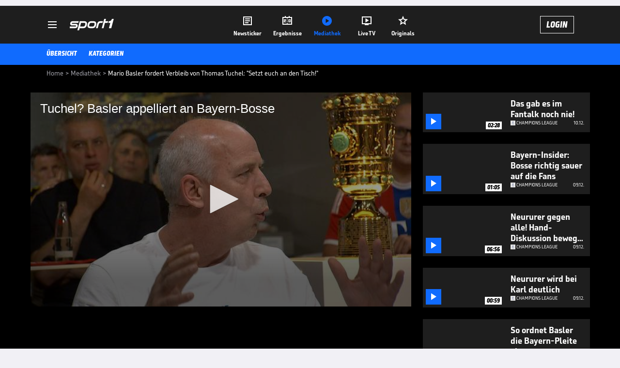

--- FILE ---
content_type: text/html; charset=utf-8
request_url: https://www.sport1.de/tv-video/video/tuchel-basler-appelliert-an-bayern-bosse__561f8825-76de-44d1-a65a-c8f72985b502
body_size: 101790
content:
<!DOCTYPE html><html lang="de"><head><meta charSet="utf-8" data-next-head=""/><meta name="viewport" content="width=device-width, initial-scale=1.0, maximum-scale=1.0, user-scalable=no" data-next-head=""/><title data-next-head="">Mario Basler fordert Verbleib von Thomas Tuchel: &quot;Setzt euch an den Tisch!&quot;</title><meta name="apple-itunes-app" content="app-id=300000385, app-argument=sport1://video/561f8825-76de-44d1-a65a-c8f72985b502" data-next-head=""/><meta property="al:ios:url" content="sport1://video/561f8825-76de-44d1-a65a-c8f72985b502" data-next-head=""/><meta property="al:android:url" content="sport1://video/561f8825-76de-44d1-a65a-c8f72985b502" data-next-head=""/><meta property="al:windows_universal:url" content="sport1://video/561f8825-76de-44d1-a65a-c8f72985b502" data-next-head=""/><link rel="preload" fetchPriority="high" href="https://reshape.sport1.de/c/t/c0010407-21ea-4e47-bfb4-ebddba3fa214/:widthx:height" as="image" data-next-head=""/><link rel="preload" as="script" href="https://consentv2.sport1.de/wrapperMessagingWithoutDetection.js"/><link rel="manifest" href="/manifest.json"/><link rel="preconnect" fetchPriority="high" href="https://reshape.sport1.de"/><link rel="dns-prefetch" fetchPriority="high" href="https://images.sport1.de"/><link rel="dns-prefetch" href="https://sentry.sport1dev.de"/><link rel="apple-touch-icon" href="https://www.sport1.de/favicon-192x192.png"/><link rel="preload" fetchPriority="high" href="https://content.jwplatform.com/libraries/nrRgdCot.js" as="script" type="text/javascript"/><link rel="canonical" href="https://www.sport1.de/tv-video/video/tuchel-basler-appelliert-an-bayern-bosse__561F8825-76DE-44D1-A65A-C8F72985B502"/><link rel="alternate" hrefLang="x-default" href="https://www.sport1.de/tv-video/video/tuchel-basler-appelliert-an-bayern-bosse__561F8825-76DE-44D1-A65A-C8F72985B502"/><link rel="alternate" hrefLang="de-DE" href="https://www.sport1.de/tv-video/video/tuchel-basler-appelliert-an-bayern-bosse__561F8825-76DE-44D1-A65A-C8F72985B502"/><link rel="alternate" hrefLang="de-CH" href="https://www.sport1.de/tv-video/video/tuchel-basler-appelliert-an-bayern-bosse__561F8825-76DE-44D1-A65A-C8F72985B502"/><link rel="alternate" hrefLang="de-AT" href="https://www.sport1.de/tv-video/video/tuchel-basler-appelliert-an-bayern-bosse__561F8825-76DE-44D1-A65A-C8F72985B502"/><meta name="robots" content="index, follow, max-image-preview:large"/><meta name="copyright" content="SPORT1"/><meta name="publisher" content="SPORT1"/><meta name="cXenseParse:xkr-article_with_video" content="true"/><meta name="cXenseParse:xkr-video-duration" content="01:37"/><meta name="cXenseParse:xkr-tag_icon" content=""/><meta name="cXenseParse:xkr-tag_category" content="Fantalk"/><meta name="article:modified_time" content="2024-05-08T18:52:39.000Z"/><meta name="date" content="2024-05-08T18:52:39.000Z"/><meta property="og:title" content="Mario Basler fordert Verbleib von Thomas Tuchel: &quot;Setzt euch an den Tisch!&quot;"/><meta name="cXenseParse:xkr-teaser_title" content="Tuchel? Basler appelliert an Bayern-Bosse"/><meta name="description" content="Nach diversen Trainer-Absagen beim FC Bayern fordert Mario Basler ein Umdenken bei den Bossen. Der SPORT1-Experte hofft auf einen Verbleib von Thomas Tuchel."/><meta property="og:description" content="Nach diversen Trainer-Absagen beim FC Bayern fordert Mario Basler ein Umdenken bei den Bossen. Der SPORT1-Experte hofft auf einen Verbleib von Thomas Tuchel."/><meta property="og:image" content="https://reshape.sport1.de/c/t/c0010407-21ea-4e47-bfb4-ebddba3fa214/1200x630"/><meta property="og:type" content="video"/><meta property="og:url" content="https://www.sport1.de/tv-video/video/tuchel-basler-appelliert-an-bayern-bosse__561F8825-76DE-44D1-A65A-C8F72985B502"/><meta property="og:site_name" content="SPORT1"/><meta property="og:video" content="https://vod-int.sport1.de/561f8825-76de-44d1-a65a-c8f72985b502/1-1080p.mp4"/><meta name="referrer" content="no-referrer-when-downgrade"/><link rel="preload" href="/_next/static/media/b3451159d25388a2.p.woff2" as="font" type="font/woff2" crossorigin="anonymous" data-next-font=""/><link rel="preload" href="/_next/static/css/9d7f6c4fc1d8f70f.css" as="style"/><link rel="preload" href="/_next/static/css/5daab6c56e75a56b.css" as="style"/><link rel="preload" href="/_next/static/css/81ad17c0532ee9e5.css" as="style"/><script type="application/ld+json" data-next-head="">{"@context":"https://schema.org","@type":"BreadcrumbList","itemListElement":[{"@type":"ListItem","position":1,"name":"Home","item":"https://www.sport1.de/"},{"@type":"ListItem","position":2,"name":"Mediathek","item":"https://www.sport1.de/tv-video"},{"@type":"ListItem","position":3,"name":"Mario Basler fordert Verbleib von Thomas Tuchel: \"Setzt euch an den Tisch!\"","item":"https://www.sport1.de/tv-video/video/tuchel-basler-appelliert-an-bayern-bosse__561f8825-76de-44d1-a65a-c8f72985b502"}]}</script><script>window.dataLayer = window.dataLayer || []; window.dataLayer.push({event: "cmp_disclosure_only"});</script><script data-description="sourcepoint stub code">"use strict";function _typeof(t){return(_typeof="function"==typeof Symbol&&"symbol"==typeof Symbol.iterator?function(t){return typeof t}:function(t){return t&&"function"==typeof Symbol&&t.constructor===Symbol&&t!==Symbol.prototype?"symbol":typeof t})(t)}!function(){var t=function(){var t,e,o=[],n=window,r=n;for(;r;){try{if(r.frames.__tcfapiLocator){t=r;break}}catch(t){}if(r===n.top)break;r=r.parent}t||(!function t(){var e=n.document,o=!!n.frames.__tcfapiLocator;if(!o)if(e.body){var r=e.createElement("iframe");r.style.cssText="display:none",r.name="__tcfapiLocator",e.body.appendChild(r)}else setTimeout(t,5);return!o}(),n.__tcfapi=function(){for(var t=arguments.length,n=new Array(t),r=0;r<t;r++)n[r]=arguments[r];if(!n.length)return o;"setGdprApplies"===n[0]?n.length>3&&2===parseInt(n[1],10)&&"boolean"==typeof n[3]&&(e=n[3],"function"==typeof n[2]&&n[2]("set",!0)):"ping"===n[0]?"function"==typeof n[2]&&n[2]({gdprApplies:e,cmpLoaded:!1,cmpStatus:"stub"}):o.push(n)},n.addEventListener("message",(function(t){var e="string"==typeof t.data,o={};if(e)try{o=JSON.parse(t.data)}catch(t){}else o=t.data;var n="object"===_typeof(o)&&null!==o?o.__tcfapiCall:null;n&&window.__tcfapi(n.command,n.version,(function(o,r){var a={__tcfapiReturn:{returnValue:o,success:r,callId:n.callId}};t&&t.source&&t.source.postMessage&&t.source.postMessage(e?JSON.stringify(a):a,"*")}),n.parameter)}),!1))};"undefined"!=typeof module?module.exports=t:t()}();</script><script data-description="sourcepoint configuration">window._sp_ = {"config":{"accountId":1311,"baseEndpoint":"https://consentv2.sport1.de","propertyHref":"https://tv.sport1.de","propertyId":8089,"managerId":184904,"isSPA":true,"gdpr":{"targetingParams":{"acps":"false"}}}}</script><script async="" id="SourcePointCMPScript">!/bingbot|chrome-lighthouse|cxensebot|facebookexternalhit|facebot|google \(\+https:\/\/developers\.google.com\/\+\/web\/snippet\/\)|googlebot|mediapartners-google|msnbot|twitterbot|yahoocachesystem|ysearch/i.test(navigator.userAgent) && (window.Cypress == undefined) && document.write('<scr' + 'ipt async importance="high" src="https://consentv2.sport1.de/wrapperMessagingWithoutDetection.js"></scr' + 'ipt>')</script><script>(function(w,d,s,l,i){
                function checkCP() {
                    try {
                        if (document.cookie) {
                        var c = document.cookie.split('; ').find(function (c) { return c.indexOf('_cpauthhint=') === 0; });
                        if (c) {
                            var val = c.substring('_cpauthhint='.length);
                            if (val && val.indexOf('1') !== -1) {
                            return true;
                            }
                        }
                        }
                    } catch (e) {}
                    return false;
                    };
                if(checkCP()) {return;}
                w[l]=w[l]||[];
                w[l].push({'gtm.start':new Date().getTime(),event:'gtm.js'});var f=d.getElementsByTagName(s)[0],j=d.createElement(s),dl=l!='dataLayer'?'&l='+l:'';j.async=true;j.src='https://www.googletagmanager.com/gtm.js?id='+i+dl;f.parentNode.insertBefore(j,f);})(window,document,'script','dataLayer','GTM-PRGQ8J6G');</script><script>window.dataLayer = window.dataLayer || [];window.dataLayer.push({site_domain: location.hostname,site_environment: /stag/.test(location.hostname) ? 'staging' : (/local|review/.test(location.hostname) ? 'review' : 'prod'),site_deviceCategory: innerWidth <= 767 ? 'mobile' : 'desktop',...{"event":"site.info","site_language":"de","site_platform":"video"}});(function () {function setAndGetReferrerValues () {let referringPageType;try {referringPageType = sessionStorage.getItem('page_referring_page_type');} catch (e) {}/*** Possible referrers are sport1.de tv.sport1.de and location.hostname,* since all we need is for our referrer to coincide with the current hostname* (helpful for localhost, review, etc., that is, where we do not use the PROD environment)*/const possibleDocumentReferrers = ['www.sport1.de','tv.sport1.de',location.hostname];const shouldAddReferringValues = possibleDocumentReferrers.some((referrer) => document.referrer.includes(referrer));let referringPageInfo = {};if(referringPageType && shouldAddReferringValues){referringPageInfo = {'page_referring_page_type': referringPageType};}try{sessionStorage.setItem('page_referring_page_type',"video");} catch (e) {}return referringPageInfo}if (location.search.includes('b2h=true')) {history.replaceState({ b2h: true }, '', '/');window.dataLayer.push({...{"event":"page.info","page_type":"video","page_content_id":"561F8825-76DE-44D1-A65A-C8F72985B502","page_title":"Mario Basler fordert Verbleib von Thomas Tuchel: \"Setzt euch an den Tisch!\"","page_name":"/tv-video/video/mario-basler-fordert-verbleib-von-thomas-tuchel-setzt-euch-an-den-tisch__561F8825-76DE-44D1-A65A-C8F72985B502","page_publishing_date":"2024-05-08","page_publishing_time":"18:52:39","page_updated_date":"2024-05-08","page_updated_time":"18:52:39","video_sports":"Fußball","page_sports_tags":"Fußball","video_competition":"Champions League","page_competition_tags":"Champions League","page_all_tags":"Fußball | Champions League","page_ivw_code":"vx_fussball_champions-league","video_url":"https://vod-int.sport1.de/561f8825-76de-44d1-a65a-c8f72985b502/1-1080p.mp4","video_title":"Mario Basler fordert Verbleib von Thomas Tuchel: \"Setzt euch an den Tisch!\"","teaser_title":"Tuchel? Basler appelliert an Bayern-Bosse","video_id":"561F8825-76DE-44D1-A65A-C8F72985B502","video_provider":"SPORT1","video_program":"Fantalk","video_category":"fussball/fantalk","video_keywords":"#FC Bayern München, thomas helmer , #Real Madrid, stefan effenberg , Mario Basler, Champions League, UEFA, Finale, Halbfinale","video_type":"vod","video_duration":"01:37","video_publishing_date":"2024-05-08","video_publishing_time":"18:26:00","ad_unit2":"video","ad_unit3":"fussball","ad_unit4":"champions-league","ad_section":"mediathek-video","ad_team":"fc-bayern-muenchen","page_adLevel1":"fantalk","page_withvideo":"true","page_ads_active":"true"},...setAndGetReferrerValues(),page_referring_widget: "zur-startseite"});} else {const itemId = "PAGE_REFERRING_WIDGET_ID";const pageReferringWidget = localStorage.getItem(itemId);localStorage.setItem(itemId, "");window.dataLayer.push({...{"event":"page.info","page_type":"video","page_content_id":"561F8825-76DE-44D1-A65A-C8F72985B502","page_title":"Mario Basler fordert Verbleib von Thomas Tuchel: \"Setzt euch an den Tisch!\"","page_name":"/tv-video/video/mario-basler-fordert-verbleib-von-thomas-tuchel-setzt-euch-an-den-tisch__561F8825-76DE-44D1-A65A-C8F72985B502","page_publishing_date":"2024-05-08","page_publishing_time":"18:52:39","page_updated_date":"2024-05-08","page_updated_time":"18:52:39","video_sports":"Fußball","page_sports_tags":"Fußball","video_competition":"Champions League","page_competition_tags":"Champions League","page_all_tags":"Fußball | Champions League","page_ivw_code":"vx_fussball_champions-league","video_url":"https://vod-int.sport1.de/561f8825-76de-44d1-a65a-c8f72985b502/1-1080p.mp4","video_title":"Mario Basler fordert Verbleib von Thomas Tuchel: \"Setzt euch an den Tisch!\"","teaser_title":"Tuchel? Basler appelliert an Bayern-Bosse","video_id":"561F8825-76DE-44D1-A65A-C8F72985B502","video_provider":"SPORT1","video_program":"Fantalk","video_category":"fussball/fantalk","video_keywords":"#FC Bayern München, thomas helmer , #Real Madrid, stefan effenberg , Mario Basler, Champions League, UEFA, Finale, Halbfinale","video_type":"vod","video_duration":"01:37","video_publishing_date":"2024-05-08","video_publishing_time":"18:26:00","ad_unit2":"video","ad_unit3":"fussball","ad_unit4":"champions-league","ad_section":"mediathek-video","ad_team":"fc-bayern-muenchen","page_adLevel1":"fantalk","page_withvideo":"true","page_ads_active":"true"},...setAndGetReferrerValues(),page_referring_widget: pageReferringWidget});}/*** TODO: Ströer, check for better adblock detection* window.dataLayer.push({ event: 'ads.info', ad_blocker: MAGIC!!! });*/}());</script><script>/* 18163002 */ !function(wt,Tt){try{function pt(t,e){return wt[bt("c2V0VGltZW91dA==")](t,e)}function kt(t){return parseInt(t.toString().split(".")[0],10)}wt.qtmmib33Flags={};var t=2147483648,e=1103515245,i=12345,d=function(){function m(t,e){var i,d=[],n=typeof t;if(e&&"object"==n)for(i in t)try{d.push(m(t[i],e-1))}catch(t){}return d.length?d:"string"==n?t:t+"\0"}var t="unknown";try{t=m(navigator,void 0).toString()}catch(t){}return function(t){for(var e=0,i=0;i<t.length;i++)e+=t.charCodeAt(i);return e}(m(window.screen,1).toString()+t)+100*(new Date).getMilliseconds()}();function Xt(){return(d=(e*d+i)%t)/(t-1)}function Et(){for(var t="",e=65;e<91;e++)t+=a(e);for(e=97;e<123;e++)t+=a(e);return t}function a(t){return(" !\"#$%&'()*+,-./0123456789:;<=>?@A"+("BCDEFGHIJKLMNOPQRSTUVWXYZ["+"\\\\"[0]+"]^_`a")+"bcdefghijklmnopqrstuvwxyz{|}~")[t-32]}function bt(t){var e,i,d,n,m=Et()+"0123456789+/=",h="",s=0;for(t=t.replace(/[^A-Za-z0-9\+\/\=]/g,"");s<t.length;)e=m.indexOf(t[s++]),i=m.indexOf(t[s++]),d=m.indexOf(t[s++]),n=m.indexOf(t[s++]),h+=a(e<<2|i>>4),64!=d&&(h+=a((15&i)<<4|d>>2)),64!=n&&(h+=a((3&d)<<6|n));return h}function St(){try{return navigator.userAgent||navigator.vendor||window.opera}catch(t){return"unknown"}}function yt(e,i,d,n){n=n||!1;try{e.addEventListener(i,d,n),wt.qtmmiClne.push([e,i,d,n])}catch(t){e.attachEvent&&(e.attachEvent("on"+i,d),wt.qtmmiClne.push([e,i,d,n]))}}function o(t,e,i){var d,n;t&&e&&i&&((d=wt.qtmmidc084&&wt.qtmmidc084.a&&wt.qtmmidc084.a[t])&&(n=d&&(d.querySelector("iframe")||d.querySelector("img"))||null,yt(wt,"scroll",function(t){i(d,n,Ct(e))||(d.removeAttribute("style"),n&&n.removeAttribute("style"))},!1),i(d,n,Ct(e))))}function n(t){if(!t)return"";for(var e=bt("ISIjJCUmJygpKissLS4vOjs8PT4/QFtcXV5ge3x9"),i="",d=0;d<t.length;d++)i+=-1<e.indexOf(t[d])?bt("XA==")+t[d]:t[d];return i}var m=0,h=[];function Ht(t){h[t]=!1}function zt(t,e){var i,d=m++,n=(wt.qtmmiClni&&wt.qtmmiClni.push(d),h[d]=!0,function(){t.call(null),h[d]&&pt(n,i)});return pt(n,i=e),d}function V(t){var e,i,t=t.dark?(i="",(e=t).pm?i=e.ab?e.nlf?Wt("kwwsv=22uhvkdsh1vsruw41gh2f2t2:5hg5hg;0e47:0h589058360"+wt.qtmmi58dRnd+"26:7{634",-3):Wt("kwwsv=22uhvkdsh1vsruw41gh2f2{2;<5;64<60g764046450egii0"+wt.qtmmi58dRnd+"2<:<{774",-3):e.nlf?Wt("kwwsv=22uhvkdsh1vsruw41gh2f2s2:58eg857047i404i<;085<60"+wt.qtmmi58dRnd+"24533{9:9",-3):Wt("kwwsv=22uhvkdsh1vsruw41gh2f2q256f5:gi:0h6430:f560fih60"+wt.qtmmi58dRnd+"2534{47<",-3):e.ab?i=e.mobile?e.aab?e.nlf?Wt("kwwsv=22uhvkdsh1vsruw41gh2f2f2i36hi8;50;eef0i3g904feg0"+wt.qtmmi58dRnd+"26:9{5<<",-3):Wt("kwwsv=22uhvkdsh1vsruw41gh2f2q2e4<e985e0<g4i079;i04;:70"+wt.qtmmi58dRnd+"26:9{5<<",-3):e.nlf?Wt("kwwsv=22uhvkdsh1vsruw41gh2f2g2;ei;fh580g4gh0fig90e9hg0"+wt.qtmmi58dRnd+"2:7<{934",-3):Wt("kwwsv=22uhvkdsh1vsruw41gh2f2v2<:;676480ffif0:9h306fih0"+wt.qtmmi58dRnd+"2:84{8<<",-3):e.crt?e.aab?Wt("kwwsv=22uhvkdsh1vsruw41gh2f2k27375i9;90<4<i08<9e0h55;0"+wt.qtmmi58dRnd+"2:7<{934",-3):Wt("kwwsv=22uhvkdsh1vsruw41gh2f2m28ffgif860593309ei<0f7h40"+wt.qtmmi58dRnd+"24533{9:9",-3):e.aab?e.nlf?Wt("kwwsv=22uhvkdsh1vsruw41gh2f2t267f6h;3h0:i470855g06i8e0"+wt.qtmmi58dRnd+"2:7<{934",-3):Wt("kwwsv=22uhvkdsh1vsruw41gh2f2u265i8e8i705i7i0:76i0738g0"+wt.qtmmi58dRnd+"26:7{634",-3):e.nlf?Wt("kwwsv=22uhvkdsh1vsruw41gh2f2|2:569<f330i8;f0fe7;0:<460"+wt.qtmmi58dRnd+"26:7{634",-3):Wt("kwwsv=22uhvkdsh1vsruw41gh2f2p27<67h79;0h3h;089340:f9i0"+wt.qtmmi58dRnd+"26:7{634",-3):e.nlf?i=Wt("kwwsv=22uhvkdsh1vsruw41gh2f2|289544iei063870973904<3<0"+wt.qtmmi58dRnd+"2:7<{934",-3):e.ncna&&(i=Wt("kwwsv=22uhvkdsh1vsruw41gh2f2{24hh5g5770796g043:70:9360"+wt.qtmmi58dRnd+"24534{9:8",-3)),i):(e="",(i=t).pm?e=i.ab?i.nlf?Wt("kwwsv=22uhvkdsh1vsruw41gh2f2w2<5g33;650e9i:05:;40h8f;0"+wt.qtmmi58dRnd+"24<<{484",-3):Wt("kwwsv=22uhvkdsh1vsruw41gh2f2s2f47f<3690eiif0eei9089680"+wt.qtmmi58dRnd+"24533{9:9",-3):i.nlf?Wt("kwwsv=22uhvkdsh1vsruw41gh2f2|276:6<8:;0gig<0h6560i47g0"+wt.qtmmi58dRnd+"2:84{8<<",-3):Wt("kwwsv=22uhvkdsh1vsruw41gh2f2j2<ie4:97g0<ih:0<4f30848;0"+wt.qtmmi58dRnd+"2534{47<",-3):i.ab?e=i.mobile?i.aab?i.nlf?Wt("kwwsv=22uhvkdsh1vsruw41gh2f2s2h::8;ggg093e50f4g405f440"+wt.qtmmi58dRnd+"2534{47<",-3):Wt("kwwsv=22uhvkdsh1vsruw41gh2f2o276f<f6<:0f6f:0553e0:78g0"+wt.qtmmi58dRnd+"24<<{484",-3):i.nlf?Wt("kwwsv=22uhvkdsh1vsruw41gh2f2l2f43if6960fii<05<:40:<930"+wt.qtmmi58dRnd+"2534{47<",-3):Wt("kwwsv=22uhvkdsh1vsruw41gh2f2r2i6ih7:i:05<8904;850eife0"+wt.qtmmi58dRnd+"24533{9:9",-3):i.crt?i.aab?Wt("kwwsv=22uhvkdsh1vsruw41gh2f2|2ig63;36h049e9046ef0hh840"+wt.qtmmi58dRnd+"24534{9:8",-3):Wt("kwwsv=22uhvkdsh1vsruw41gh2f2r2h:g646ff0f3hg08:f40h6<40"+wt.qtmmi58dRnd+"26:9{5<<",-3):i.aab?i.nlf?Wt("kwwsv=22uhvkdsh1vsruw41gh2f2g266:i6i6706:8909g6h0479<0"+wt.qtmmi58dRnd+"2<:<{774",-3):Wt("kwwsv=22uhvkdsh1vsruw41gh2f2g246he6:49097<e08;6:067g:0"+wt.qtmmi58dRnd+"2:7<{934",-3):i.nlf?Wt("kwwsv=22uhvkdsh1vsruw41gh2f2w2eeie58g<04hi;078g50<<990"+wt.qtmmi58dRnd+"2534{47<",-3):Wt("kwwsv=22uhvkdsh1vsruw41gh2f2e27<hg59840:59f0h;390ee6i0"+wt.qtmmi58dRnd+"24533{9:9",-3):i.nlf?e=Wt("kwwsv=22uhvkdsh1vsruw41gh2f2e2e;46gg7406e8305:;907gf70"+wt.qtmmi58dRnd+"26:9{5<<",-3):i.ncna&&(e=Wt("kwwsv=22uhvkdsh1vsruw41gh2f2e26f:<iff40<7<g0f8f609h730"+wt.qtmmi58dRnd+"2534{47<",-3)),e);return t}function f(){return wt.location.hostname}function Wt(t,e){for(var i="",d=0;d<t.length;d++)i+=a(t.charCodeAt(d)+e);return i}function Zt(t,e){var i=de(t);if(!i)return i;if(""!=e)for(var d=0;d<e.length;d++){var n=e[d];"^"==n&&(i=i.parentNode),"<"==n&&(i=i.previousElementSibling),">"==n&&(i=i.nextElementSibling),"y"==n&&(i=i.firstChild)}return i}function s(t,e){var i=0,d=0,e=function(t){for(var e=0,i=0;t;)e+=t.offsetLeft+t.clientLeft,i+=t.offsetTop+t.clientTop,t=t.offsetParent;return{x:e,y:i}}(e);return(t.pageX||t.pageY)&&(i=t.pageX,d=t.pageY),(t.clientX||t.clientY)&&(i=t.clientX+document.body.scrollLeft+document.documentElement.scrollLeft,d=t.clientY+document.body.scrollTop+document.documentElement.scrollTop),{x:i-=e.x,y:d-=e.y}}function Dt(t,e){return e[bt("Z2V0Qm91bmRpbmdDbGllbnRSZWN0")]?(i=t,d=Ct(d=e),{x:i.clientX-d.left,y:i.clientY-d.top}):s(t,e);var i,d}function Mt(t,e){t.addEventListener?yt(t,"click",e,!0):t.attachEvent&&t.attachEvent("onclick",function(){return e.call(t,window.event)})}function Gt(t,e,i){function d(){return!!e()&&(i(),!0)}var n;d()||(n=zt(function(){d()&&Ht(n)},250),d())}function r(){wt.qtmmib33Flags.trub||(wt.qtmmib33Flags.trub=!0,xt(Wt("kwwsv=22uhvkdsh1vsruw41gh2f2j2e:4:7e5f07<:404i660h;390"+wt.qtmmi58dRnd+"26:7{634",-3),null,null),"function"==typeof DRAFDTrUbDet&&DRAFDTrUbDet())}function l(){var V=0,v=zt(function(){if("function"==typeof __tcfapi&&(__tcfapi("addEventListener",2,function(t,e){!e||t.eventStatus&&"tcloaded"!==t.eventStatus&&"useractioncomplete"!==t.eventStatus||(wt.qtmmib33Flags.tcf=t)}),1)){if(Ht(v),wt.qtmmi1fcsdl&&!wt.qtmmi577Injct){wt.qtmmi577Injct=!0,wt.qtmmi653Pc={},wt.qtmmi688Oc=[],wt.qtmmi82eAm={},wt.qtmmi8e4Av={},wt.qtmmi2c3Aw={},wt.qtmmi4a2Rqr={},wt.qtmmi80fRqq=[],wt.qtmmi8e4Avt={},wt.qtmmicceEv={};if(wt.qtmmib33Flags.qtmminpm=!1,wt.qtmmib33Flags.npm=!1,me(ne("[class*=s1-ad-banner]"),function(t,e){e.className+=" bobj"+t}),me(ne("[class*=s1-ad-topmobile]:not(.s1-ad-topmobile1):not(.s1-ad-topmobile), #betsense"),function(t,e){e.className+=" mrobj"+t}),wt.qtmmib33Flags.tcf&&wt.qtmmib33Flags.tcf.purpose.consents[10]&&wt.qtmmib33Flags.tcf.vendor.consents[539]&&(!wt.qtmmib33Flags.tcf.publisher.restrictions[10]||1!==wt.qtmmib33Flags.tcf.publisher.restrictions[10][539])){if(qtmmib33Flags.pt695ls){var t=qtmmib33Flags.ba866it,l=qtmmib33Flags.mbcf1el||10,r=qtmmib33Flags.ig070BP||{},c=function(){var m=Ut("style"),h=!(m.type="text/css"),s=Ut("style"),a=!(s.type="text/css");return function(t,e){if(e)if("b"!==t||h)"r"===t&&(a?(n=(d=s).sheet).insertRule(e,0):(a=!0,Jt(s,e),Ft(Tt.body,s)));else{if(h=!0,r)for(var i=0;i<r.length;i++)e=e.replace(new RegExp("([;{])"+r[i]+": [^;]+;","g"),"$1");var d="[^:;{",n="!important;";e=e.replace(new RegExp(d+"}]+: [^;]+\\s"+n,"g"),""),Jt(m,e),Tt.head.insertBefore(m,Tt.head.firstChild)}}}();if(t){if(t.length>l){for(var e=0,o=[0],i=[t[0]],d=1;d<l;d++){for(;-1<o.indexOf(e);)e=kt(Xt()*t.length);o.push(e),i[d]=t[e]}t=i,qtmmib33Flags.ba866it=i}for(var f={},n=0;n<t.length;n++){var m,h,s="string"==typeof t[n]?de(t[n]):t[n];s&&s instanceof Node&&((m={element:s,co0b3so:{},rc245cls:re(7),co8a0tx:""}).co8a0tx+="."+m.rc245cls+"{",r&&-1!==r.indexOf("position")||(h=x(s,"position"),m.co0b3so.position=h,m.co8a0tx+="position:"+h+";"),r&&-1!==r.indexOf("left")||(h=x(s,"left"),m.co0b3so.left=h,m.co8a0tx+="left:"+h+";"),r&&-1!==r.indexOf("top")||(h=x(s,"top"),m.co0b3so.top=h,m.co8a0tx+="top:"+h+";"),r&&-1!==r.indexOf("right")||(h=x(s,"right"),m.co0b3so.right=h,m.co8a0tx+="right:"+h+";"),r&&-1!==r.indexOf("bottom")||(h=x(s,"bottom"),m.co0b3so.bottom=h,m.co8a0tx+="bottom:"+h+";"),r&&-1!==r.indexOf("cursor")||(h=x(s,"cursor"),m.co0b3so.cursor=h,m.co8a0tx+="cursor:"+h+";"),r&&-1!==r.indexOf("z-index")||(h=x(s,"z-index"),m.co0b3so["z-index"]=h,m.co8a0tx+="z-index:"+h+";"),r&&-1!==r.indexOf("width")||(h=x(s,"width"),m.co0b3so.width=h,m.co8a0tx+="width:"+h+";"),r&&-1!==r.indexOf("height")||(h=x(s,"height"),m.co0b3so.height=h,m.co8a0tx+="height:"+h+";"),r&&-1!==r.indexOf("max-width")||(h=x(s,"max-width"),m.co0b3so["max-width"]=h,m.co8a0tx+="max-width:"+h+";"),r&&-1!==r.indexOf("margin")||(h=x(s,"margin"),m.co0b3so.margin=h,m.co8a0tx+="margin:"+h+";"),r&&-1!==r.indexOf("content")||(h=x(s,"content"),m.co0b3so.content=h,m.co8a0tx+="content:"+h+";"),r&&-1!==r.indexOf("background")||(h=x(s,"background"),m.co0b3so.background=h,m.co8a0tx+="background:"+h+";"),r&&-1!==r.indexOf("color")||(h=x(s,"color"),m.co0b3so.color=h,m.co8a0tx+="color:"+h+";"),r&&-1!==r.indexOf("font-size")||(h=x(s,"font-size"),m.co0b3so["font-size"]=h,m.co8a0tx+="font-size:"+h+";"),r&&-1!==r.indexOf("font-weight")||(h=x(s,"font-weight"),m.co0b3so["font-weight"]=h,m.co8a0tx+="font-weight:"+h+";"),r&&-1!==r.indexOf("font-family")||(h=x(s,"font-family"),m.co0b3so["font-family"]=h,m.co8a0tx+="font-family:"+h+";"),r&&-1!==r.indexOf("text-align")||(h=x(s,"text-align"),m.co0b3so["text-align"]=h,m.co8a0tx+="text-align:"+h+";"),r&&-1!==r.indexOf("padding")||(h=x(s,"padding"),m.co0b3so.padding=h,m.co8a0tx+="padding:"+h+";"),r&&-1!==r.indexOf("box-sizing")||(h=x(s,"box-sizing"),m.co0b3so["box-sizing"]=h,m.co8a0tx+="box-sizing:"+h+";"),r&&-1!==r.indexOf("pointer-events")||(h=x(s,"pointer-events"),m.co0b3so["pointer-events"]=h,m.co8a0tx+="pointer-events:"+h+";"),r&&-1!==r.indexOf("line-height")||(h=x(s,"line-height"),m.co0b3so["line-height"]=h,m.co8a0tx+="line-height:"+h+";"),r&&-1!==r.indexOf("display")||(h=x(s,"display"),m.co0b3so.display=h,m.co8a0tx+="display:"+h+";"),r&&-1!==r.indexOf("transition")||(h=x(s,"transition"),m.co0b3so.transition=h,m.co8a0tx+="transition:"+h+";"),r&&-1!==r.indexOf("border-top")||(h=x(s,"border-top"),m.co0b3so["border-top"]=h,m.co8a0tx+="border-top:"+h+";"),r&&-1!==r.indexOf("box-shadow")||(h=x(s,"box-shadow"),m.co0b3so["box-shadow"]=h,m.co8a0tx+="box-shadow:"+h+";"),r&&-1!==r.indexOf("margin-left")||(h=x(s,"margin-left"),m.co0b3so["margin-left"]=h,m.co8a0tx+="margin-left:"+h+";"),r&&-1!==r.indexOf("background-color")||(h=x(s,"background-color"),m.co0b3so["background-color"]=h,m.co8a0tx+="background-color:"+h+";"),r&&-1!==r.indexOf("opacity")||(h=x(s,"opacity"),m.co0b3so.opacity=h,m.co8a0tx+="opacity:"+h+";"),r&&-1!==r.indexOf("visibility")||(h=x(s,"visibility"),m.co0b3so.visibility=h,m.co8a0tx+="visibility:"+h+";"),r&&-1!==r.indexOf("background-size")||(h=x(s,"background-size"),m.co0b3so["background-size"]=h,m.co8a0tx+="background-size:"+h+";"),r&&-1!==r.indexOf("background-position")||(h=x(s,"background-position"),m.co0b3so["background-position"]=h,m.co8a0tx+="background-position:"+h+";"),r&&-1!==r.indexOf("background-repeat")||(h=x(s,"background-repeat"),m.co0b3so["background-repeat"]=h,m.co8a0tx+="background-repeat:"+h+";"),r&&-1!==r.indexOf("border")||(h=x(s,"border"),m.co0b3so.border=h,m.co8a0tx+="border:"+h+";"),r&&-1!==r.indexOf("border-radius")||(h=x(s,"border-radius"),m.co0b3so["border-radius"]=h,m.co8a0tx+="border-radius:"+h+";"),r&&-1!==r.indexOf("url(data")||(h=x(s,"url(data"),m.co0b3so["url(data"]=h,m.co8a0tx+="url(data:"+h+";"),r&&-1!==r.indexOf("text-decoration")||(h=x(s,"text-decoration"),m.co0b3so["text-decoration"]=h,m.co8a0tx+="text-decoration:"+h+";"),r&&-1!==r.indexOf("margin-right")||(h=x(s,"margin-right"),m.co0b3so["margin-right"]=h,m.co8a0tx+="margin-right:"+h+";"),r&&-1!==r.indexOf("rotate")||(h=x(s,"rotate"),m.co0b3so.rotate=h,m.co8a0tx+="rotate:"+h+";"),r&&-1!==r.indexOf("margin-bottom")||(h=x(s,"margin-bottom"),m.co0b3so["margin-bottom"]=h,m.co8a0tx+="margin-bottom:"+h+";"),r&&-1!==r.indexOf("flex-direction")||(h=x(s,"flex-direction"),m.co0b3so["flex-direction"]=h,m.co8a0tx+="flex-direction:"+h+";"),r&&-1!==r.indexOf("flex")||(h=x(s,"flex"),m.co0b3so.flex=h,m.co8a0tx+="flex:"+h+";"),r&&-1!==r.indexOf("border-width")||(h=x(s,"border-width"),m.co0b3so["border-width"]=h,m.co8a0tx+="border-width:"+h+";"),r&&-1!==r.indexOf("border-style")||(h=x(s,"border-style"),m.co0b3so["border-style"]=h,m.co8a0tx+="border-style:"+h+";"),r&&-1!==r.indexOf("filter")||(h=x(s,"filter"),m.co0b3so.filter=h,m.co8a0tx+="filter:"+h+";"),r&&-1!==r.indexOf("direction")||(h=x(s,"direction"),m.co0b3so.direction=h,m.co8a0tx+="direction:"+h+";"),m.co8a0tx+="} ",f[t[n]]=m,c("b",""+bt(Wt(bt("[base64]"),-3))),c("r",m.co8a0tx),s.className+=" "+m.rc245cls,s.className+=" kbxgkic",s.className+=" igpgkkp",s.className+=" sapcqhix",s.className+=" nslwsod",s.className+=" fdnrzeyhv",s.className+=" tpxsxknt",s.className+=" zksodsje",s.className+=" qkbscjin")}}}var a=Ut("style");a.type="text/css",Jt(a,""+bt(Wt(bt("[base64]"),-3))),Ft(O,a),wt.qtmmiCln.push(a),setTimeout(R.bind(null,[]),0)}else{var u=!1;__tcfapi("addEventListener",2,function(t,e){u||!e||t.eventStatus&&"tcloaded"!==t.eventStatus&&"useractioncomplete"!==t.eventStatus||(wt.qtmmib33Flags.tcf=t,!wt.qtmmib33Flags.tcf.purpose.consents[10]||!wt.qtmmib33Flags.tcf.vendor.consents[539]||wt.qtmmib33Flags.tcf.publisher.restrictions[10]&&1===wt.qtmmib33Flags.tcf.publisher.restrictions[10][539]||(u=!0,U()))}),D=!1}}}else 40<++V&&Ht(v)},500)}function R(t){var d,n,e=[];function l(t){var i=Ut("div"),t=(n[""+bt(Wt(bt("VzZZM1xxTWtkWjd3V1o8bGRae29PWVFRVFlNWFVuWUlVRjRMXVpJbmVKb3hdVEBA"),-3))]=i,n[""+bt(Wt(bt("UFdYNVFHREA="),-3))]=i,ee(d[""+bt(Wt(bt("VzZZM1xxTWtkWjd3V1o8bGRae29PWVFRVFlNWFVuWUlVRjRMXVpJbmVKb3hdVEBA"),-3))]=i,"wZzveHwKi"),te(i,"xcyRYPlqZ "),Ft(t,i),wt.qtmmidc084.w[15640]=i,Ut("div"));Jt(t,""+bt(Wt(bt("[base64]"),-3))),me(t.childNodes,function(t,e){It(i,e),wt.qtmmiCln.push(e)});Bt([{function:function(t,e){var i=de("#sftblg");i&&wt.qtmmib33Flags&&"boolean"==typeof wt.qtmmib33Flags.isDarkMode&&i&&wt.qtmmib33Flags.isDarkMode&&i.classList.add("drlogo")}}],i,15640),wt.qtmmiCln.push(i)}function c(t){var e=Ut("div");n[""+bt(Wt(bt("VzZZM1xxTWtkWjd3V1o8bGRae29PWVFRVFlNWFVuWUlVRjRbZnBJemZKWXw="),-3))]=e,n[""+bt(Wt(bt("UFdYNVFHSEA="),-3))]=e,te(d[""+bt(Wt(bt("VzZZM1xxTWtkWjd3V1o8bGRae29PWVFRVFlNWFVuWUlVRjRbZnBJemZKWXw="),-3))]=e,"gzlYpQsLl "),It(t,e),wt.qtmmidc084.w[15641]=e,wt.qtmmiCln.push(e)}function o(t){var e=Ut("div");n[""+bt(Wt(bt("VzZZM1xxTWtkWjd3WDM0RVhvVUpVWFlIT1lnfFxbRXpdW0xA"),-3))]=e,n[""+bt(Wt(bt("UFdYfFBHXEA="),-3))]=e,ee(d[""+bt(Wt(bt("VzZZM1xxTWtkWjd3WDM0RVhvVUpVWFlIT1lnfFxbRXpdW0xA"),-3))]=e,"onvTOx"),It(t,e),wt.qtmmidc084.w[15206]=e,wt.qtmmiCln.push(e)}function f(t){var e=Ut("div");n[""+bt(Wt(bt("WTVJdmVLRWtmSll8T1lnfFxbRXpdW0xA"),-3))]=e,n[""+bt(Wt(bt("UFdUN1BXZkA="),-3))]=e,te(d[""+bt(Wt(bt("WTVJdmVLRWtmSll8T1lnfFxbRXpdW0xA"),-3))]=e,"pCmbLqH "),It(t,e);Bt([{function:function(t,e){var i=t.parentElement;i&&-1<i.className.indexOf("s1-ad-container")&&(se(i,"beforeBegin",t),i=t.parentElement),i&&i.parentElement&&Lt(i.parentElement,"margin-bottom","0","")}}],wt.qtmmidc084.w[14817]=e,14817),wt.qtmmiCln.push(e)}function u(t){var i=Ut("div"),t=(n[""+bt(Wt(bt("VzZZM1xxTWtkWjd3V1o8bGRae29PWVFRVFlNWFVuWUlVRjRXZUo8M2Z6QEA="),-3))]=i,n[""+bt(Wt(bt("UFdYNVFHTEA="),-3))]=i,te(d[""+bt(Wt(bt("VzZZM1xxTWtkWjd3V1o8bGRae29PWVFRVFlNWFVuWUlVRjRXZUo8M2Z6QEA="),-3))]=i,"sjuhza "),Ft(t,i),wt.qtmmidc084.w[15642]=i,Ut("div"));Jt(t,""+bt(Wt(bt("[base64]"),-3))),me(t.childNodes,function(t,e){It(i,e),wt.qtmmiCln.push(e)}),wt.qtmmiCln.push(i)}function V(t){var i=Ut("div"),t=(n[""+bt(Wt(bt("VzZZM1xxTWtkWjd3WDM0RVhvVUpVWFlIT1hrb1xaVXZkWjhv"),-3))]=i,n[""+bt(Wt(bt("UFdYfFBHZkA="),-3))]=i,ee(d[""+bt(Wt(bt("VzZZM1xxTWtkWjd3WDM0RVhvVUpVWFlIT1hrb1xaVXZkWjhv"),-3))]=i,"ibhdecwi"),t.firstChild?It(t.firstChild,i):Ft(t,i),wt.qtmmidc084.w[15207]=i,Ut("div"));Jt(t,""+bt(Wt(bt("[base64]"),-3))),me(t.childNodes,function(t,e){It(i,e),wt.qtmmiCln.push(e)});Bt([{function:function(t,e){var i=zt(function(){var t=de("[data-nsf='d']"),e=de(".sf_hl");t&&e&&(Ht(i),Ft(e,t),Lt(t,"display","block","important"))},250),d=de("#sftblg");d&&(-1<location.pathname.indexOf("/tv-video/video")&&Lt(d,"font-size","40px"),wt.qtmmib33Flags&&"boolean"==typeof wt.qtmmib33Flags.isDarkMode&&d&&wt.qtmmib33Flags.isDarkMode&&d.classList.add("drlogo"))}}],i,15207),wt.qtmmiCln.push(i)}function v(t){var e=Ut("div");n[""+bt(Wt(bt("VzZZM1xxTWtkWjd3WDM0RVhvVUpVWFlIT1lRdmU2VX0="),-3))]=e,n[""+bt(Wt(bt("UFdYfFBHakA="),-3))]=e,ee(d[""+bt(Wt(bt("VzZZM1xxTWtkWjd3WDM0RVhvVUpVWFlIT1lRdmU2VX0="),-3))]=e,"KEDnpTLvLL"),Ft(t,e);Bt([{function:function(t,e){function i(){return de(".outbrain-widget-wrapper [data-widget-id='AR_1'], .outbrain-widget-wrapper [data-widget-id='AR_2'], .outbrain-widget-wrapper [data-widget-id='AR_3'], .outbrain-widget-wrapper [data-widget-id='AR_4']")}wt.qtmmib33Flags.htobsp=function(){var t;de("#htobsp")||(ee(t=Ut("style"),"htobsp"),Jt(t,".ob-cards > *.OUTBRAIN:not([data-widget-id='FMS_CO_1']) { display: none !important; }"),Ft(Tt.head,t))};var d,n=i(),m=de(".OB-REACT-WRAPPER"),h="AR_1"===n.dataset.widgetId?[1,2,1,2,1,1]:[1,1,1,1,3],s="AR_1"===n.dataset.widgetId?"sfs":"sfl";me(h,function(t,e){for(var i,d=0;d<e;d++){var n=s+(t+1)+"_"+(d+1);de("."+n)||(n=n,i=void 0,(i=Ut("div")).className=n,Ft(m,i))}}),wt.qtmmidc08tc.pm?de(".sf_hl")||n.insertAdjacentHTML("afterBegin",'<div class="sf_hl"></div>'):d=zt(function(){var t=i();t||Ht(d),me(t.querySelectorAll(".ob-cards > *.OUTBRAIN[data-widget-id='FMS_CO_1']"),function(t,e){for(var i=0;i<h[t];i++){var d=de("."+s+(t+1)+"_"+(i+1)+":not(.loc)");d&&(se(e,"beforeBegin",d),d.classList.add("loc"))}})},250)}}],wt.qtmmidc084.w[15208]=e,15208),wt.qtmmiCln.push(e)}function R(t){var e=Ut("div");n[""+bt(Wt(bt("VzZZM1xxTWtkWjd3WDM0RVhvVUpVWFlIT1lRdmU2VX1PWDw0Zm9nc11KZ29nREBA"),-3))]=e,n[""+bt(Wt(bt("UFdYfFFHVEA="),-3))]=e,ee(d[""+bt(Wt(bt("VzZZM1xxTWtkWjd3WDM0RVhvVUpVWFlIT1lRdmU2VX1PWDw0Zm9nc11KZ29nREBA"),-3))]=e,"uFbbmAlDS"),te(e,"ODObbpz "),Ft(t,e);Bt([{function:function(t,e){var m=de('.outbrain-widget-wrapper[data-testid$="AR_1"], .outbrain-widget-wrapper[data-testid$="AR_3"], .outbrain-widget-wrapper[data-testid$="AR_2"], .outbrain-widget-wrapper[data-testid$="AR_4"]');function h(t){var e=Ut("div");return e.className=t,e}wt.qtmmib33Flags.htobsp=function(){var t=m.querySelector(".OB-REACT-WRAPPER"),t=(t&&Lt(t,"display","none","important"),de(".sf_hl"));t&&Lt(t,"display","block","")};var i=-1<m.dataset.testid.indexOf("AR_1")?[1,2,1,2,1,1]:[1,1,1,1,3],s=-1<m.dataset.testid.indexOf("AR_1")?"sfs":"sfl",a=0;me(i,function(t,e){for(var i=0;i<e;i++){var d=s+(t+1)+"_"+(i+1);de("."+d)||(d=h(d),Ft(m,d))}var n="reco_"+s+"_"+(a+1);de("."+n)||(n=h(n),Ft(m,n)),a++}),de(".sf_hl")||m.insertAdjacentHTML("afterBegin",'<div class="sf_hl" style="display: none;"></div>')}}],wt.qtmmidc084.w[15244]=e,15244),wt.qtmmiCln.push(e)}d=t,n=e,Gt(0,function(){var t=!0,e=Zt(""+bt(Wt(bt("TDZRcFs1a3ZbNTR5XGpAQA=="),-3)),"");return t=(t=t&&e)&&t.getBoundingClientRect().top-wt.innerHeight<=1400},function(){var t,e;t=l,!wt.qtmmi3fbMobile||(e=Zt(""+bt(Wt(bt("TDZRcFs1a3ZbNTR5XGpAQA=="),-3)),""))&&t(e)}),Gt(0,function(){return Zt(""+bt(Wt(bt("T3A8NGdKTXxcWm94T1tnc11KZ29nRjQ2ZnBJemZKWXw="),-3)),"")},function(){var t,e;t=c,"/"===location.pathname||!wt.qtmmi3fbMobile||de("[class*=layout][class*=main-content]")||(e=Zt(""+bt(Wt(bt("T3A8NGdKTXxcWm94T1tnc11KZ29nRjQ2ZnBJemZKWXw="),-3)),""))&&t(e)}),Gt(0,function(){return Zt(""+bt(Wt(bt("[base64]"),-3)),"")},function(){var t,e;t=o,wt.qtmmi3fbMobile||de("[class*=layout][class*=main-content]")||(e=Zt(""+bt(Wt(bt("[base64]"),-3)),""))&&t(e)}),Gt(0,function(){return Zt(""+bt(Wt(bt("T3BNeVxwcnpPRkVlXDV7a2Y2UHRTWntraFo8NGdGNGdaNVF2XFtRfU5tM3dccDxuaFkzalNsRW5kW1xA"),-3)),"")},function(){var t,e;t=f,-1===location.pathname.indexOf("tv-video")&&1120<=(wt.innerWidth||Tt.documentElement.clientWidth||Tt.body.clientWidth)&&((e=Zt(""+bt(Wt(bt("T3BNeVxwcnpPRkVlXDV7a2Y2UHRTWntraFo8NGdGNGdaNVF2XFtRfU5tM3dccDxuaFkzalNsRW5kW1xA"),-3)),""))&&t(e))}),Gt(0,function(){return n[""+bt(Wt(bt("UFdYNVFHSEA="),-3))]},function(){var t,e;t=u,!wt.qtmmi3fbMobile||(e=n[""+bt(Wt(bt("UFdYNVFHSEA="),-3))])&&t(e)}),Gt(0,function(){return n[""+bt(Wt(bt("UFdYfFBHXEA="),-3))]},function(){var t,e;t=V,wt.qtmmi3fbMobile||(e=n[""+bt(Wt(bt("UFdYfFBHXEA="),-3))])&&t(e)}),Gt(0,function(){var t=!0,t=n[""+bt(Wt(bt("UFdYfFBHXEA="),-3))],e=Zt(""+bt(Wt(bt("[base64]"),-3)),""),e=(t=t&&e,Zt(""+bt(Wt(bt("T248Rk9ZTUlUWFFYT1lnVlRZRVRVWUxA"),-3)),""));return t=t&&e},function(){var t,e;t=v,!(-1<location.search.indexOf("theirwidget")||-1<location.hash.indexOf("theirwidget"))||(e=n[""+bt(Wt(bt("UFdYfFBHXEA="),-3))])&&t(e)}),Gt(0,function(){var t=!0,t=n[""+bt(Wt(bt("UFdYfFBHXEA="),-3))],e=Zt(""+bt(Wt(bt("T248Rk9ZTUlUWFFYT1lnVlRZRVRVWUxA"),-3)),""),e=(t=t&&e,Zt(""+bt(Wt(bt("[base64]"),-3)),""));return t=t&&e},function(){var t,e;t=R,-1!==location.search.indexOf("theirwidget")||-1!==location.hash.indexOf("theirwidget")||(e=n[""+bt(Wt(bt("UFdYfFBHXEA="),-3))])&&t(e)});var a=t,t=e,e=(-1<location.search.indexOf("test=true")||location.hash.indexOf("test=true"),wt.qtmmid29Ptl=17,wt.qtmmi04dPl=0,!1),i=function(n,m,h,s){wt.qtmmidc084.ep.add(14820),h||((new Date).getTime(),xt(Wt("kwwsv=22uhvkdsh1vsruw41gh2f2x25g6ff:38046g90gh4h0e;e40"+wt.qtmmi58dRnd+"2:7<{934",-3),function(){var t,e,i,d;h||(h=!0,(t=this).height<2?qt(14820,m,!1):s==wt.qtmmi58dRnd&&(e=n,i=Ut("div"),ie(a[""+bt(Wt(bt("VG5JR1Z6QEA="),-3))]=i,Qt()),ee(i,"YlvigcC"),d=t,wt.qtmmi82eAm[14820]&&(jt(wt.qtmmi82eAm[14820]),wt.qtmmi82eAm[14820]=!1),Mt(d,function(t,e){if(!wt.qtmmi653Pc[14820]){t.preventDefault(),t.stopPropagation();for(var i=Dt(t,this),d=0;d<wt.qtmmi688Oc.length;d++){var n,m=wt.qtmmi688Oc[d];if(14820==m.p)if(i.x>=m.x&&i.x<m.x+m.w&&i.y>=m.y&&i.y<m.y+m.h)return void(m.u&&(n=0<m.t.length?m.t:"_self",n=0==t.button&&t.ctrlKey?"_blank":n,Nt(wt,m.u,m.u,n,!0)))}var h=[Wt("kwwsv=22uhvkdsh1vsruw41gh2f2r25893735e0:i670h47:06;570"+wt.qtmmi58dRnd+"2534{47<",-3)],s=[Wt("kwwsv=22uhvkdsh1vsruw41gh2f2h28f<7gei<0;ggi05<f804;6i0"+wt.qtmmi58dRnd+"2<:<{774",-3)],h=h[+kt(+i.y/this.offsetHeight)+kt(+i.x/this.offsetWidth)],s=s[+kt(+i.y/this.offsetHeight)+kt(+i.x/this.offsetWidth)];Nt(wt,h,s,"_blank",!1)}}),Ft(i,t),e.firstChild?It(e.firstChild,i):Ft(e,i),wt.qtmmidc084.a[14820]=i,wt.qtmmiCln.push(i),Bt([{selectorAll:"[data-testid=Standard-Header-HeaderBanner], footer, [class*=layout-] > .header-block, #main > [class*=layout-]",cssApply:{"z-index":"10"}},{selector:".s1-main-content",cssApply:{padding:"5px"}},{selector:"#main > [class*=layout-]",cssApply:{background:"transparent"}},{selector:"[class*=layout-][class*=-body] > [class*=layout-][class*=wrapper]",cssApply:{background:"white"}},{selectorAll:".s1-teaser-card-content",cssApply:{overflow:"hidden"}},{function:function(t,e){var i=de("[data-testid=main-text-node]"),d=de("[data-testid=TabBar-CompetitionsTabBar]:nth-of-type(2)");i&&i.parentElement&&i.parentElement.parentElement&&(Lt(i.parentElement.parentElement,"background-color","rgb(241, 240, 245)",""),Lt(i.parentElement.parentElement,"z-index","10","")),d&&d.parentElement&&(Lt(d.parentElement,"z-index","10",""),(i=d.parentElement.querySelector("div:first-child"))&&Lt(i,"margin-top","0","")),de("[class*=layout-][class*=-body]")&&(Jt(d=Ut("style"),"main > [class*=layout-][class*=-body]>* {margin-bottom: 0 !important; }"),Ft(Tt.head,d)),wt.qtmmidc084.a[14815]&&wt.qtmmidc084.a[14815].classList.add("qtmmiHid")}}],i,14820),oe(i,14820,Wt("kwwsv=22uhvkdsh1vsruw41gh2f2i2ifh;ie;h06<:;044660647<0"+wt.qtmmi58dRnd+"24533{9:9",-3),function(){}),qt(14820,m,!0)))},function(){qt(14820,m,!1)}))},m=qt,i=(1120<=(wt.innerWidth||Tt.documentElement.clientWidth||Tt.body.clientWidth)?(g=Zt(""+bt(Wt(bt("XHA8bmhUQEA="),-3)),""))?i(g,!e,!1,wt.qtmmi58dRnd):m(14820,!e,!1):m(14820,!e,!1),!1),g=function n(m,h,t,e){wt.qtmmidc084.ep.add(14809);if(t)return;var s=(new Date).getTime();var i=Wt("kwwsv=22uhvkdsh1vsruw41gh2f2o25:95e6:907g9;04h;;0h:5;0"+wt.qtmmi58dRnd+"2534{47<",-3);i+="#"+s;xt(i,function(){var d;t||(t=!0,(d=this).height<2?qt(14809,h,!1):e==wt.qtmmi58dRnd&&le(p,function(){var t=m,e=Ut("div"),i=(ie(a[""+bt(Wt(bt("VG5vUFdEQEA="),-3))]=e,Qt()),ee(p.adContainer=e,"addkpDeGOu"),te(e,"OTQGJeeD "),d),i=(wt.qtmmi82eAm[14809]&&jt(wt.qtmmi82eAm[14809]),wt.qtmmidc084.r[14809]=!0,Mt(i,function(t,e){if(!wt.qtmmi653Pc[14809]){t.preventDefault(),t.stopPropagation();for(var i=Dt(t,this),d=0;d<wt.qtmmi688Oc.length;d++){var n,m=wt.qtmmi688Oc[d];if(14809==m.p)if(i.x>=m.x&&i.x<m.x+m.w&&i.y>=m.y&&i.y<m.y+m.h)return void(m.u&&(n=0<m.t.length?m.t:"_self",n=0==t.button&&t.ctrlKey?"_blank":n,Nt(wt,m.u,m.u,n,!0)))}var h=[Wt("kwwsv=22uhvkdsh1vsruw41gh2f2m24;e7334:0;;5;0g4<70i:440"+wt.qtmmi58dRnd+"2:84{8<<",-3),Wt("kwwsv=22uhvkdsh1vsruw41gh2f2{2g<67gh3f09:9g097g;0i5e;0"+wt.qtmmi58dRnd+"2<:<{774",-3),Wt("kwwsv=22uhvkdsh1vsruw41gh2f2v2gg<;9ie30g;6i0g78f0g5ih0"+wt.qtmmi58dRnd+"26:9{5<<",-3),Wt("kwwsv=22uhvkdsh1vsruw41gh2f2q2g5;g:55f045ff04:730;4:50"+wt.qtmmi58dRnd+"24<<{484",-3),Wt("kwwsv=22uhvkdsh1vsruw41gh2f2v274<f7g<40e;;809955066650"+wt.qtmmi58dRnd+"24<<{484",-3),Wt("kwwsv=22uhvkdsh1vsruw41gh2f2w2483i8e<50939<0ie890i;9<0"+wt.qtmmi58dRnd+"2<;4{76<",-3),Wt("kwwsv=22uhvkdsh1vsruw41gh2f2o2f445g6450857e08f5g0<;gi0"+wt.qtmmi58dRnd+"2534{47<",-3),Wt("kwwsv=22uhvkdsh1vsruw41gh2f2k24<86:57706:3404f<308g780"+wt.qtmmi58dRnd+"2534{47<",-3),Wt("kwwsv=22uhvkdsh1vsruw41gh2f2m2483<g<4:0he570943:0h79:0"+wt.qtmmi58dRnd+"2:84{8<<",-3),Wt("kwwsv=22uhvkdsh1vsruw41gh2f2r2<;e9i77<0;48:0e6h:0e;fe0"+wt.qtmmi58dRnd+"2:7<{934",-3),Wt("kwwsv=22uhvkdsh1vsruw41gh2f2i2;;6:9<i308g4408e960<7;;0"+wt.qtmmi58dRnd+"24534{9:8",-3),Wt("kwwsv=22uhvkdsh1vsruw41gh2f2g29743589i05h9504ig;0<7hg0"+wt.qtmmi58dRnd+"24533{9:9",-3)],s=[Wt("kwwsv=22uhvkdsh1vsruw41gh2f2}26<4;f5f304fg30<58;0h7670"+wt.qtmmi58dRnd+"2:84{8<<",-3),Wt("kwwsv=22uhvkdsh1vsruw41gh2f2g2f:3<84<30h<8h0e87:0he350"+wt.qtmmi58dRnd+"24533{9:9",-3),Wt("kwwsv=22uhvkdsh1vsruw41gh2f2y24f4i3e6:0g;7;049ie0548i0"+wt.qtmmi58dRnd+"2534{47<",-3),Wt("kwwsv=22uhvkdsh1vsruw41gh2f2i26h;6i9:e0f4660i3g40:79<0"+wt.qtmmi58dRnd+"2:7<{934",-3),Wt("kwwsv=22uhvkdsh1vsruw41gh2f2o2637eef9i0g4hf0hg<;0:fee0"+wt.qtmmi58dRnd+"26:9{5<<",-3),Wt("kwwsv=22uhvkdsh1vsruw41gh2f2p2459ie5h;09:350f79:08e:30"+wt.qtmmi58dRnd+"26:7{634",-3),Wt("kwwsv=22uhvkdsh1vsruw41gh2f2m26e6gfhg:04;h3063830:9i40"+wt.qtmmi58dRnd+"24<<{484",-3),Wt("kwwsv=22uhvkdsh1vsruw41gh2f2}2939g3h360h;i90:3he0g:990"+wt.qtmmi58dRnd+"2:7<{934",-3),Wt("kwwsv=22uhvkdsh1vsruw41gh2f2y2;i397i4:0<3f:04<360535f0"+wt.qtmmi58dRnd+"24<<{484",-3),Wt("kwwsv=22uhvkdsh1vsruw41gh2f2l27he;38330i9:709595054f;0"+wt.qtmmi58dRnd+"24<<{484",-3),Wt("kwwsv=22uhvkdsh1vsruw41gh2f2|2f6<73<9g0:<790668;0<6<;0"+wt.qtmmi58dRnd+"2<:<{774",-3),Wt("kwwsv=22uhvkdsh1vsruw41gh2f2n246i9e:ei0475f0::5605<3f0"+wt.qtmmi58dRnd+"2:7<{934",-3)],h=h[12*kt(+i.y/this.offsetHeight)+kt(12*i.x/this.offsetWidth)],s=s[12*kt(+i.y/this.offsetHeight)+kt(12*i.x/this.offsetWidth)];Nt(wt,h,s,"_blank",!1)}}),Ft(e,d),It(t,e),wt.qtmmidc084.a[14809]=e,wt.qtmmiCln.push(e),Bt([{function:function(t,e){var i=t.parentElement;-1<i.className.indexOf("s1-ad-container")&&(se(i,"beforeBegin",t),Lt(i,"display","none",""))}},{selector:".ease-in-out + [class^=sc] .s1-ad-container",cssApply:{display:"none"}},{selectorAll:'[class^="sc"][data-testid="banner"], .bobj0',cssApply:{display:"none"}}],e,14809),Wt("kwwsv=22uhvkdsh1vsruw41gh2f2l279i7e4:e0h667075gf0if5i0"+wt.qtmmi58dRnd+"24534{9:8",-3));oe(e,14809,i+="#"+s,function(){ce(14809,p,60,t,n)}),qt(14809,h,!0)}))},function(){qt(14809,h,!1)})},m=qt,e=Zt(""+bt(Wt(bt("T3BNeVxwcno="),-3)),""),p=(e?g(e,!i,!1,wt.qtmmi58dRnd):m(14809,!i,!1),{adContainer:null,additionalHtml:[],spacer:null}),e=!1,m=function n(m,h,t,e){wt.qtmmidc084.ep.add(14810);if(t)return;var s=(new Date).getTime();var i=Wt("kwwsv=22uhvkdsh1vsruw41gh2f2z2:ih6;i940h7h70g:<e04g580"+wt.qtmmi58dRnd+"2:7<{934",-3);i+="#"+s;xt(i,function(){var d;t||(t=!0,(d=this).height<2?qt(14810,h,!1):e==wt.qtmmi58dRnd&&le(w,function(){var t=m,e=Ut("div"),i=(ie(a[""+bt(Wt(bt("VG5vUFdGNFFkWlVuZUpYd1BUQEA="),-3))]=e,Qt()),te(w.adContainer=e,"UfXLnpFn "),d),i=(wt.qtmmi82eAm[14810]&&jt(wt.qtmmi82eAm[14810]),wt.qtmmidc084.r[14810]=!0,Mt(i,function(t,e){if(!wt.qtmmi653Pc[14810]){t.preventDefault(),t.stopPropagation();for(var i=Dt(t,this),d=0;d<wt.qtmmi688Oc.length;d++){var n,m=wt.qtmmi688Oc[d];if(14810==m.p)if(i.x>=m.x&&i.x<m.x+m.w&&i.y>=m.y&&i.y<m.y+m.h)return void(m.u&&(n=0<m.t.length?m.t:"_self",n=0==t.button&&t.ctrlKey?"_blank":n,Nt(wt,m.u,m.u,n,!0)))}var h=[Wt("kwwsv=22uhvkdsh1vsruw41gh2f2o2g557i53:057ig0i8<7049440"+wt.qtmmi58dRnd+"26:7{634",-3),Wt("kwwsv=22uhvkdsh1vsruw41gh2f2w24383<;g809;:707ef80he<70"+wt.qtmmi58dRnd+"2<:<{774",-3),Wt("kwwsv=22uhvkdsh1vsruw41gh2f2g2<<8ii8ge069;h04i89078830"+wt.qtmmi58dRnd+"2<:<{774",-3),Wt("kwwsv=22uhvkdsh1vsruw41gh2f2g24f93fe6505ee90gh54087730"+wt.qtmmi58dRnd+"24534{9:8",-3),Wt("kwwsv=22uhvkdsh1vsruw41gh2f2e2;:3f3fe<0<7840:<9906gi50"+wt.qtmmi58dRnd+"2:84{8<<",-3),Wt("kwwsv=22uhvkdsh1vsruw41gh2f2}273ee33370hh;90;:4804;7h0"+wt.qtmmi58dRnd+"24<<{484",-3),Wt("kwwsv=22uhvkdsh1vsruw41gh2f2i276<;4i5g0;38906<450e<:g0"+wt.qtmmi58dRnd+"2<;4{76<",-3),Wt("kwwsv=22uhvkdsh1vsruw41gh2f2}29i;h4eh40fi<90ef3i0<<4f0"+wt.qtmmi58dRnd+"2<:<{774",-3),Wt("kwwsv=22uhvkdsh1vsruw41gh2f2x24<6hge:<05f:<0hhe<0i4690"+wt.qtmmi58dRnd+"26:7{634",-3),Wt("kwwsv=22uhvkdsh1vsruw41gh2f2l2;6<8667g0<7:h0i5<60i8390"+wt.qtmmi58dRnd+"26:7{634",-3),Wt("kwwsv=22uhvkdsh1vsruw41gh2f2f2898696e6076e90hh5<087e80"+wt.qtmmi58dRnd+"2:84{8<<",-3),Wt("kwwsv=22uhvkdsh1vsruw41gh2f2v2i94g<;4904h8f08ef8075:40"+wt.qtmmi58dRnd+"24534{9:8",-3)],s=[Wt("kwwsv=22uhvkdsh1vsruw41gh2f2|25if6f35g0h47:0i9940fhii0"+wt.qtmmi58dRnd+"2<;4{76<",-3),Wt("kwwsv=22uhvkdsh1vsruw41gh2f2s24hg4:8440;66i0494:09g7;0"+wt.qtmmi58dRnd+"24<<{484",-3),Wt("kwwsv=22uhvkdsh1vsruw41gh2f2p2fg<<:hg60e87705eg:0;<830"+wt.qtmmi58dRnd+"2<;4{76<",-3),Wt("kwwsv=22uhvkdsh1vsruw41gh2f2v2h8i964f80h37904:;<058e<0"+wt.qtmmi58dRnd+"2:7<{934",-3),Wt("kwwsv=22uhvkdsh1vsruw41gh2f2s2;:<4<6f30h3680fhff0i45;0"+wt.qtmmi58dRnd+"2:84{8<<",-3),Wt("kwwsv=22uhvkdsh1vsruw41gh2f2|247:;3<8i0ihge0e7590e6480"+wt.qtmmi58dRnd+"2<:<{774",-3),Wt("kwwsv=22uhvkdsh1vsruw41gh2f2t26:h47f530i8;;06<59057f70"+wt.qtmmi58dRnd+"26:7{634",-3),Wt("kwwsv=22uhvkdsh1vsruw41gh2f2m2;f7hfe3h0e5if0e93:0<;hg0"+wt.qtmmi58dRnd+"26:9{5<<",-3),Wt("kwwsv=22uhvkdsh1vsruw41gh2f2n2ff<;<<ge0fhgf0i54h0h:6<0"+wt.qtmmi58dRnd+"2:7<{934",-3),Wt("kwwsv=22uhvkdsh1vsruw41gh2f2y24fi76;e607<:e07<i40i38i0"+wt.qtmmi58dRnd+"26:7{634",-3),Wt("kwwsv=22uhvkdsh1vsruw41gh2f2h2:5e:6;e;0igie0;:830hfg;0"+wt.qtmmi58dRnd+"2534{47<",-3),Wt("kwwsv=22uhvkdsh1vsruw41gh2f2p24fg8f;fh0946:0e6370ege90"+wt.qtmmi58dRnd+"26:7{634",-3)],h=h[12*kt(+i.y/this.offsetHeight)+kt(12*i.x/this.offsetWidth)],s=s[12*kt(+i.y/this.offsetHeight)+kt(12*i.x/this.offsetWidth)];Nt(wt,h,s,"_blank",!1)}}),Ft(e,d),It(t,e),wt.qtmmidc084.a[14810]=e,wt.qtmmiCln.push(e),Bt([{function:function(t,e){var i=t.parentElement,i=(i&&-1<i.className.indexOf("s1-ad-container")&&(se(i,"beforeBegin",t),Lt(i,"display","none","")),de("[class*=layout-][class*=-body]"));i&&wt.qtmmidc084&&wt.qtmmidc084.a&&wt.qtmmidc084.a[14820]&&(Lt(t,"margin","0","important"),Lt(t,"background","white",""))}},{selectorAll:".s1-ad-banner2.s1-placeholder-type-BILLBOARD, .bobj1",cssApply:{display:"none"}}],e,14810),Wt("kwwsv=22uhvkdsh1vsruw41gh2f2h2h8<<e75;0hf9i0ie430i8350"+wt.qtmmi58dRnd+"2<:<{774",-3));oe(e,14810,i+="#"+s,function(){ce(14810,w,60,t,n)}),qt(14810,h,!0)}))},function(){qt(14810,h,!1)})},i=qt,h=Zt(""+bt(Wt(bt("T3BNeVxwcns="),-3)),""),w=(h?m(h,!e,!1,wt.qtmmi58dRnd):i(14810,!e,!1),{adContainer:null,additionalHtml:[],spacer:null}),m=!1,h=function n(m,h,t,e){wt.qtmmidc084.ep.add(14816);if(t)return;var s=(new Date).getTime();var i=Wt("kwwsv=22uhvkdsh1vsruw41gh2f2z2e4he635<08;9:0g7g30i:5f0"+wt.qtmmi58dRnd+"24534{9:8",-3);i+="#"+s;xt(i,function(){var d;t||(t=!0,(d=this).height<2?qt(14816,h,!1):e==wt.qtmmi58dRnd&&le(k,function(){var t=m,e=Ut("div"),i=(ie(a[""+bt(Wt(bt("VG5vUFdGNFFkWlVuZUpYd1BqQEA="),-3))]=e,Qt()),ee(k.adContainer=e,"WNptsXQI"),te(e,"uvRWsgHxi "),d),i=(wt.qtmmi82eAm[14816]&&jt(wt.qtmmi82eAm[14816]),wt.qtmmidc084.r[14816]=!0,Mt(i,function(t,e){if(!wt.qtmmi653Pc[14816]){t.preventDefault(),t.stopPropagation();for(var i=Dt(t,this),d=0;d<wt.qtmmi688Oc.length;d++){var n,m=wt.qtmmi688Oc[d];if(14816==m.p)if(i.x>=m.x&&i.x<m.x+m.w&&i.y>=m.y&&i.y<m.y+m.h)return void(m.u&&(n=0<m.t.length?m.t:"_self",n=0==t.button&&t.ctrlKey?"_blank":n,Nt(wt,m.u,m.u,n,!0)))}var h=[Wt("kwwsv=22uhvkdsh1vsruw41gh2f2f26f:i798;0f9890gf740<6h;0"+wt.qtmmi58dRnd+"2534{47<",-3),Wt("kwwsv=22uhvkdsh1vsruw41gh2f2o2ie6g6<8g0;ih40i3<g0i53;0"+wt.qtmmi58dRnd+"24534{9:8",-3),Wt("kwwsv=22uhvkdsh1vsruw41gh2f2g2e9465964048h;0;9g;05h<70"+wt.qtmmi58dRnd+"2<:<{774",-3),Wt("kwwsv=22uhvkdsh1vsruw41gh2f2j2h6eg9e;80ee960:4h80gge30"+wt.qtmmi58dRnd+"24533{9:9",-3),Wt("kwwsv=22uhvkdsh1vsruw41gh2f2z2:55848;304;4f0h57;0e69g0"+wt.qtmmi58dRnd+"2<;4{76<",-3),Wt("kwwsv=22uhvkdsh1vsruw41gh2f2i24h:4<he30g3i30<9f;0966;0"+wt.qtmmi58dRnd+"2<;4{76<",-3),Wt("kwwsv=22uhvkdsh1vsruw41gh2f2m2648<;8hh06964074<g0h43;0"+wt.qtmmi58dRnd+"26:9{5<<",-3),Wt("kwwsv=22uhvkdsh1vsruw41gh2f2k2<547848405hi;0h93f04;<i0"+wt.qtmmi58dRnd+"2:7<{934",-3),Wt("kwwsv=22uhvkdsh1vsruw41gh2f2j2;g7hegf40;5;i09e;508f360"+wt.qtmmi58dRnd+"2<;4{76<",-3),Wt("kwwsv=22uhvkdsh1vsruw41gh2f2x2:4h<g89e0e7<<0gf38088<50"+wt.qtmmi58dRnd+"24<<{484",-3),Wt("kwwsv=22uhvkdsh1vsruw41gh2f2t2;8h<6ie80ghfe057880<e340"+wt.qtmmi58dRnd+"24<<{484",-3),Wt("kwwsv=22uhvkdsh1vsruw41gh2f2h27;i7;9<;09h<40897g0;i:g0"+wt.qtmmi58dRnd+"24534{9:8",-3)],s=[Wt("kwwsv=22uhvkdsh1vsruw41gh2f2f28hh9i3e;08g;:04g470<e450"+wt.qtmmi58dRnd+"2<:<{774",-3),Wt("kwwsv=22uhvkdsh1vsruw41gh2f2q25f9ii;i:093gg04e940f8780"+wt.qtmmi58dRnd+"2<;4{76<",-3),Wt("kwwsv=22uhvkdsh1vsruw41gh2f2q24;g66g760f::g0f4ff049840"+wt.qtmmi58dRnd+"26:7{634",-3),Wt("kwwsv=22uhvkdsh1vsruw41gh2f2h24h<9e:9e0:i8606f4<0g6380"+wt.qtmmi58dRnd+"2<;4{76<",-3),Wt("kwwsv=22uhvkdsh1vsruw41gh2f2u29i:<7e4804i9<0759i08ghh0"+wt.qtmmi58dRnd+"2:7<{934",-3),Wt("kwwsv=22uhvkdsh1vsruw41gh2f2s2fi4gffge0h48:095i506g;50"+wt.qtmmi58dRnd+"26:7{634",-3),Wt("kwwsv=22uhvkdsh1vsruw41gh2f2q259<;:78:055e70h3:;0:7:g0"+wt.qtmmi58dRnd+"24<<{484",-3),Wt("kwwsv=22uhvkdsh1vsruw41gh2f2e2<he5<<i4046i708ih;0463g0"+wt.qtmmi58dRnd+"2:7<{934",-3),Wt("kwwsv=22uhvkdsh1vsruw41gh2f2z25e369:9907:630:6;f0f<750"+wt.qtmmi58dRnd+"2:7<{934",-3),Wt("kwwsv=22uhvkdsh1vsruw41gh2f2q2f6364;6:0hg3h0:<i:06i;40"+wt.qtmmi58dRnd+"26:9{5<<",-3),Wt("kwwsv=22uhvkdsh1vsruw41gh2f2o24iff79440<3e80i;5804ih60"+wt.qtmmi58dRnd+"24533{9:9",-3),Wt("kwwsv=22uhvkdsh1vsruw41gh2f2h28e76fh490<<6h069;h0e;h:0"+wt.qtmmi58dRnd+"2:7<{934",-3)],h=h[12*kt(+i.y/this.offsetHeight)+kt(12*i.x/this.offsetWidth)],s=s[12*kt(+i.y/this.offsetHeight)+kt(12*i.x/this.offsetWidth)];Nt(wt,h,s,"_blank",!1)}}),Ft(e,d),It(t,e),wt.qtmmidc084.a[14816]=e,wt.qtmmiCln.push(e),Bt([{function:function(t,e){var i=t.parentElement,i=(i&&-1<i.className.indexOf("s1-ad-container")&&(se(i,"beforeBegin",t),Lt(i,"display","none","")),de("[class*=layout-][class*=-body]"));i&&wt.qtmmidc084&&wt.qtmmidc084.a&&wt.qtmmidc084.a[14820]&&(Lt(t,"margin","0","important"),Lt(t,"background","white",""))}},{selectorAll:".s1-ad-banner3.s1-placeholder-type-BILLBOARD, .s1-ad-posterad, .bobj2",cssApply:{display:"none"}}],e,14816),Wt("kwwsv=22uhvkdsh1vsruw41gh2f2|2;:75eh480i::e07436058i30"+wt.qtmmi58dRnd+"24533{9:9",-3));oe(e,14816,i+="#"+s,function(){ce(14816,k,60,t,n)}),qt(14816,h,!0)}))},function(){qt(14816,h,!1)})},i=qt,e=Zt(""+bt(Wt(bt("T3BNeVxwcnxPRkR4Zn1Id1xaVHdmSjx9Z0pZfFxaVEA="),-3)),""),k=(e?h(e,!m,!1,wt.qtmmi58dRnd):i(14816,!m,!1),{adContainer:null,additionalHtml:[],spacer:null}),h=!1,e=function(n,m,h,s){wt.qtmmidc084.ep.add(15202),h||((new Date).getTime(),xt(Wt("kwwsv=22uhvkdsh1vsruw41gh2f2w28f:fhg67074;50<95f0;f;:0"+wt.qtmmi58dRnd+"2<:<{774",-3),function(){var t,e,i,d;h||(h=!0,(t=this).height<2?qt(15202,m,!1):s==wt.qtmmi58dRnd&&(e=n,i=Ut("div"),ie(a[""+bt(Wt(bt("V1o8bGRae29PWF1QVzM8Vk9YNFZPWVFyZTZNMw=="),-3))]=i,Qt()),ee(i,"pIfZzMvH"),te(i,"DCdsTx "),d=t,wt.qtmmi82eAm[15202]&&(jt(wt.qtmmi82eAm[15202]),wt.qtmmi82eAm[15202]=!1),Mt(d,function(t,e){if(!wt.qtmmi653Pc[15202]){t.preventDefault(),t.stopPropagation();for(var i=Dt(t,this),d=0;d<wt.qtmmi688Oc.length;d++){var n,m=wt.qtmmi688Oc[d];if(15202==m.p)if(i.x>=m.x&&i.x<m.x+m.w&&i.y>=m.y&&i.y<m.y+m.h)return void(m.u&&(n=0<m.t.length?m.t:"_self",n=0==t.button&&t.ctrlKey?"_blank":n,Nt(wt,m.u,m.u,n,!0)))}var h=[Wt("kwwsv=22uhvkdsh1vsruw41gh2f2k29ig;e<i40h77i0hh4<04:5i0"+wt.qtmmi58dRnd+"2:7<{934",-3)],s=[Wt("kwwsv=22uhvkdsh1vsruw41gh2f2w255:59;g<0gf8i05ii3076g:0"+wt.qtmmi58dRnd+"2:84{8<<",-3)],h=h[+kt(+i.y/this.offsetHeight)+kt(+i.x/this.offsetWidth)],s=s[+kt(+i.y/this.offsetHeight)+kt(+i.x/this.offsetWidth)];Nt(wt,h,s,"_blank",!1)}}),Ft(i,t),Ft(e,i),wt.qtmmidc084.a[15202]=i,wt.qtmmiCln.push(i),Bt([{function:function(e,t){function i(){var t=de("[data-testid='bottom-navigation-container']")||de(".bottom-bar");t?(t=-1===t.className.indexOf("translate-y-")&&-1===t.className.indexOf("hidden"),m!==t&&(!0==(m=t)?(Lt(e,"bottom","62px",""),Lt(e,"box-shadow","unset","")):Lt(e,"bottom","0",""))):Lt(e,"bottom","0","")}var d=Ut("div"),n=Ut("div"),n=(yt(n,"click",function(){Lt(e,"display","none","")}),se(e,"afterBegin",n),se(e,"afterBegin",d),Ut("div")),m=(Ft(e,n),!1);yt(window,"scroll",function(t){i()}),i()}}],i,15202),oe(i,15202,Wt("kwwsv=22uhvkdsh1vsruw41gh2f2m2;98e87hf057350:i5i04h<50"+wt.qtmmi58dRnd+"24534{9:8",-3),function(){}),qt(15202,m,!0)))},function(){qt(15202,m,!1)}))},i=qt,m=Zt(""+bt(Wt(bt("XHA8bmhUQEA="),-3)),""),e=(m?e(m,!h,!1,wt.qtmmi58dRnd):i(15202,!h,!1),!1),m=function n(m,h,t,e){wt.qtmmidc084.ep.add(15076);if(t)return;var s=(new Date).getTime();var i=Wt("kwwsv=22uhvkdsh1vsruw41gh2f2o27555<;9h0ei8e0::4g0<5<90"+wt.qtmmi58dRnd+"2534{47<",-3);i+="#"+s;xt(i,function(){var d;t||(t=!0,(d=this).height<2?qt(15076,h,!1):e==wt.qtmmi58dRnd&&le(b,function(){var t=m,e=Ut("div"),i=(ie(a[""+bt(Wt(bt("V1o8bGRae29PWDRWT1g0c11KVXZdVjN7"),-3))]=e,Qt()),ee(b.adContainer=e,"lsUfUI"),te(e,"mEPjEo "),d),i=(wt.qtmmi82eAm[15076]&&jt(wt.qtmmi82eAm[15076]),wt.qtmmidc084.r[15076]=!0,Mt(i,function(t,e){if(!wt.qtmmi653Pc[15076]){t.preventDefault(),t.stopPropagation();for(var i=Dt(t,this),d=0;d<wt.qtmmi688Oc.length;d++){var n,m=wt.qtmmi688Oc[d];if(15076==m.p)if(i.x>=m.x&&i.x<m.x+m.w&&i.y>=m.y&&i.y<m.y+m.h)return void(m.u&&(n=0<m.t.length?m.t:"_self",n=0==t.button&&t.ctrlKey?"_blank":n,Nt(wt,m.u,m.u,n,!0)))}var h=[Wt("kwwsv=22uhvkdsh1vsruw41gh2f2u2:i:645390:fff0:h9:046h;0"+wt.qtmmi58dRnd+"2<;4{76<",-3),Wt("kwwsv=22uhvkdsh1vsruw41gh2f2x2e768;7<<0;4ie0f8;i0h4e80"+wt.qtmmi58dRnd+"24<<{484",-3),Wt("kwwsv=22uhvkdsh1vsruw41gh2f2{2g6;4<85305<<<065;70644:0"+wt.qtmmi58dRnd+"24<<{484",-3),Wt("kwwsv=22uhvkdsh1vsruw41gh2f2p2i4ig8;i30h9:h06;6706g430"+wt.qtmmi58dRnd+"24534{9:8",-3),Wt("kwwsv=22uhvkdsh1vsruw41gh2f2k2498895i;06e4404:ig065g50"+wt.qtmmi58dRnd+"2534{47<",-3),Wt("kwwsv=22uhvkdsh1vsruw41gh2f2i2g<;e:6690ef9e04hgh0h5:i0"+wt.qtmmi58dRnd+"2:84{8<<",-3)],s=[Wt("kwwsv=22uhvkdsh1vsruw41gh2f2o2he9e<5he04i6307hhi09h490"+wt.qtmmi58dRnd+"26:7{634",-3),Wt("kwwsv=22uhvkdsh1vsruw41gh2f2l278676435083g;06<4;08::30"+wt.qtmmi58dRnd+"2<:<{774",-3),Wt("kwwsv=22uhvkdsh1vsruw41gh2f2z276h59;ei0<<9;07f3;0539:0"+wt.qtmmi58dRnd+"24533{9:9",-3),Wt("kwwsv=22uhvkdsh1vsruw41gh2f2k2;fhg;7hf0h94e0e4hg0hh:40"+wt.qtmmi58dRnd+"2534{47<",-3),Wt("kwwsv=22uhvkdsh1vsruw41gh2f2{27468<5f60g8880<6:90eff60"+wt.qtmmi58dRnd+"2:84{8<<",-3),Wt("kwwsv=22uhvkdsh1vsruw41gh2f2w26gg6fh640i<f60e8i:08he30"+wt.qtmmi58dRnd+"2534{47<",-3)],h=h[+kt(6*i.y/this.offsetHeight)+kt(+i.x/this.offsetWidth)],s=s[+kt(6*i.y/this.offsetHeight)+kt(+i.x/this.offsetWidth)];Nt(wt,h,s,"_blank",!1)}}),Ft(e,d),It(t,e),wt.qtmmidc084.a[15076]=e,wt.qtmmiCln.push(e),Bt([{selector:".mrobj0",cssApply:{display:"none"}},{function:function(t,e){var i=t.parentElement;-1<i.className.indexOf("s1-ad-container")&&se(i,"beforeBegin",t)}}],e,15076),Wt("kwwsv=22uhvkdsh1vsruw41gh2f2{2f6e<;797086;i053i70fi790"+wt.qtmmi58dRnd+"24534{9:8",-3));oe(e,15076,i+="#"+s,function(){ce(15076,b,60,t,n)}),qt(15076,h,!0)}))},function(){qt(15076,h,!1)})},i=qt,h=Zt(""+bt(Wt(bt("T3A0fGU1TXRQREBA"),-3)),""),b=(h?m(h,!e,!1,wt.qtmmi58dRnd):i(15076,!e,!1),{adContainer:null,additionalHtml:[],spacer:null}),m=!1,h=function n(m,h,t,e){wt.qtmmidc084.ep.add(15077);if(t)return;var s=(new Date).getTime();var i=Wt("kwwsv=22uhvkdsh1vsruw41gh2f2r2gif76<63094g508e;705h8f0"+wt.qtmmi58dRnd+"24533{9:9",-3);i+="#"+s;xt(i,function(){var d;t||(t=!0,(d=this).height<2?qt(15077,h,!1):e==wt.qtmmi58dRnd&&le(W,function(){var t=m,e=Ut("div"),i=(ie(a[""+bt(Wt(bt("V1o8bGRae29PWDRWT1g0c11KVXZdVjN8"),-3))]=e,Qt()),te(W.adContainer=e,"lpRAEjSlC "),d),i=(wt.qtmmi82eAm[15077]&&jt(wt.qtmmi82eAm[15077]),wt.qtmmidc084.r[15077]=!0,Mt(i,function(t,e){if(!wt.qtmmi653Pc[15077]){t.preventDefault(),t.stopPropagation();for(var i=Dt(t,this),d=0;d<wt.qtmmi688Oc.length;d++){var n,m=wt.qtmmi688Oc[d];if(15077==m.p)if(i.x>=m.x&&i.x<m.x+m.w&&i.y>=m.y&&i.y<m.y+m.h)return void(m.u&&(n=0<m.t.length?m.t:"_self",n=0==t.button&&t.ctrlKey?"_blank":n,Nt(wt,m.u,m.u,n,!0)))}var h=[Wt("kwwsv=22uhvkdsh1vsruw41gh2f2o2473g8g3f0gh3605ef80g7<;0"+wt.qtmmi58dRnd+"24<<{484",-3),Wt("kwwsv=22uhvkdsh1vsruw41gh2f2}2ef4i58:h0;<h40:5e60f9470"+wt.qtmmi58dRnd+"2<:<{774",-3),Wt("kwwsv=22uhvkdsh1vsruw41gh2f2q2;99i;;6f0i485094:90:g<30"+wt.qtmmi58dRnd+"2<:<{774",-3),Wt("kwwsv=22uhvkdsh1vsruw41gh2f2l26677356h0h<5404iig0eg4;0"+wt.qtmmi58dRnd+"2:7<{934",-3),Wt("kwwsv=22uhvkdsh1vsruw41gh2f2y28i87i8fh08gf;0787i0:5;90"+wt.qtmmi58dRnd+"26:7{634",-3),Wt("kwwsv=22uhvkdsh1vsruw41gh2f2u24gf3<3340ee3;0799708egh0"+wt.qtmmi58dRnd+"2<;4{76<",-3)],s=[Wt("kwwsv=22uhvkdsh1vsruw41gh2f2i2iii;ff730<:5<08934088h;0"+wt.qtmmi58dRnd+"26:7{634",-3),Wt("kwwsv=22uhvkdsh1vsruw41gh2f2i2:f4445;309g:40g<;706e790"+wt.qtmmi58dRnd+"2<;4{76<",-3),Wt("kwwsv=22uhvkdsh1vsruw41gh2f2i2hg;;874;0gg34093970;5:80"+wt.qtmmi58dRnd+"26:7{634",-3),Wt("kwwsv=22uhvkdsh1vsruw41gh2f2n2<hf<87e50i883044e707;i60"+wt.qtmmi58dRnd+"2<;4{76<",-3),Wt("kwwsv=22uhvkdsh1vsruw41gh2f2y2836i68hg0<fh8057f30ggii0"+wt.qtmmi58dRnd+"26:9{5<<",-3),Wt("kwwsv=22uhvkdsh1vsruw41gh2f2q2e<3<73hi05<<g0<7:e059:;0"+wt.qtmmi58dRnd+"2:84{8<<",-3)],h=h[+kt(6*i.y/this.offsetHeight)+kt(+i.x/this.offsetWidth)],s=s[+kt(6*i.y/this.offsetHeight)+kt(+i.x/this.offsetWidth)];Nt(wt,h,s,"_blank",!1)}}),Ft(e,d),It(t,e),wt.qtmmidc084.a[15077]=e,wt.qtmmiCln.push(e),Bt([{selector:".mrobj1",cssApply:{display:"none"}},{function:function(t,e){var i=t.parentElement;-1<i.className.indexOf("s1-ad-container")&&se(i,"beforeBegin",t)}}],e,15077),Wt("kwwsv=22uhvkdsh1vsruw41gh2f2z2e:7<e;i905gfg044e3077530"+wt.qtmmi58dRnd+"24534{9:8",-3));oe(e,15077,i+="#"+s,function(){ce(15077,W,60,t,n)}),qt(15077,h,!0)}))},function(){qt(15077,h,!1)})},i=qt,e=Zt(""+bt(Wt(bt("T3A0fGU1TXRQVEBA"),-3)),""),W=(e?h(e,!m,!1,wt.qtmmi58dRnd):i(15077,!m,!1),{adContainer:null,additionalHtml:[],spacer:null}),h=!1,e=function n(m,h,t,e){wt.qtmmidc084.ep.add(15079);if(t)return;var s=(new Date).getTime();var i=Wt("kwwsv=22uhvkdsh1vsruw41gh2f2h2<e:<h<;<06e530<8950497:0"+wt.qtmmi58dRnd+"24<<{484",-3);i+="#"+s;xt(i,function(){var d;t||(t=!0,(d=this).height<2?qt(15079,h,!1):e==wt.qtmmi58dRnd&&le(Z,function(){var t=m,e=Ut("div"),i=(ie(a[""+bt(Wt(bt("V1o8bGRae29PWDRWT1g0c11KVXZdVjN9"),-3))]=e,Qt()),te(Z.adContainer=e,"KaXQmFVXdx "),d),i=(wt.qtmmi82eAm[15079]&&jt(wt.qtmmi82eAm[15079]),wt.qtmmidc084.r[15079]=!0,Mt(i,function(t,e){if(!wt.qtmmi653Pc[15079]){t.preventDefault(),t.stopPropagation();for(var i=Dt(t,this),d=0;d<wt.qtmmi688Oc.length;d++){var n,m=wt.qtmmi688Oc[d];if(15079==m.p)if(i.x>=m.x&&i.x<m.x+m.w&&i.y>=m.y&&i.y<m.y+m.h)return void(m.u&&(n=0<m.t.length?m.t:"_self",n=0==t.button&&t.ctrlKey?"_blank":n,Nt(wt,m.u,m.u,n,!0)))}var h=[Wt("kwwsv=22uhvkdsh1vsruw41gh2f2w2he87g79<06;f<07h5h0i;550"+wt.qtmmi58dRnd+"26:9{5<<",-3),Wt("kwwsv=22uhvkdsh1vsruw41gh2f2n25:47ff8<04:<70735909ig40"+wt.qtmmi58dRnd+"24<<{484",-3),Wt("kwwsv=22uhvkdsh1vsruw41gh2f2t25i374h8<096g80:;7<0f4h50"+wt.qtmmi58dRnd+"2<;4{76<",-3),Wt("kwwsv=22uhvkdsh1vsruw41gh2f2t2<643h;<80;6e40f5ef0675i0"+wt.qtmmi58dRnd+"2534{47<",-3),Wt("kwwsv=22uhvkdsh1vsruw41gh2f2v24<<;hh540:;e5047g;0i;g;0"+wt.qtmmi58dRnd+"2<:<{774",-3),Wt("kwwsv=22uhvkdsh1vsruw41gh2f2y24;8586<907<e;0e33:0ei:i0"+wt.qtmmi58dRnd+"24534{9:8",-3)],s=[Wt("kwwsv=22uhvkdsh1vsruw41gh2f2w27f:gi737098g<04;460;99i0"+wt.qtmmi58dRnd+"24<<{484",-3),Wt("kwwsv=22uhvkdsh1vsruw41gh2f2g2f7:f4g6:087:<06735055ii0"+wt.qtmmi58dRnd+"2534{47<",-3),Wt("kwwsv=22uhvkdsh1vsruw41gh2f2q26f6;if5:0e3670i353099980"+wt.qtmmi58dRnd+"2534{47<",-3),Wt("kwwsv=22uhvkdsh1vsruw41gh2f2j257i7i7730h6640ffee0g9;<0"+wt.qtmmi58dRnd+"24<<{484",-3),Wt("kwwsv=22uhvkdsh1vsruw41gh2f2i266i9fgii044<90:<g60<87e0"+wt.qtmmi58dRnd+"2534{47<",-3),Wt("kwwsv=22uhvkdsh1vsruw41gh2f2l2;35595i70g;;<06f:604h680"+wt.qtmmi58dRnd+"24534{9:8",-3)],h=h[+kt(6*i.y/this.offsetHeight)+kt(+i.x/this.offsetWidth)],s=s[+kt(6*i.y/this.offsetHeight)+kt(+i.x/this.offsetWidth)];Nt(wt,h,s,"_blank",!1)}}),Ft(e,d),It(t,e),wt.qtmmidc084.a[15079]=e,wt.qtmmiCln.push(e),Bt([{selector:".mrobj2",cssApply:{display:"none"}},{function:function(t,e){var i=t.parentElement;-1<i.className.indexOf("s1-ad-container")&&se(i,"beforeBegin",t)}}],e,15079),Wt("kwwsv=22uhvkdsh1vsruw41gh2f2h2i;g7h:f306::30;f3h0i:6;0"+wt.qtmmi58dRnd+"24534{9:8",-3));oe(e,15079,i+="#"+s,function(){ce(15079,Z,60,t,n)}),qt(15079,h,!0)}))},function(){qt(15079,h,!1)})},i=qt,m=Zt(""+bt(Wt(bt("T3A0fGU1TXRQakBA"),-3)),""),Z=(m?e(m,!h,!1,wt.qtmmi58dRnd):i(15079,!h,!1),{adContainer:null,additionalHtml:[],spacer:null}),e=!1,m=function n(m,h,t,e){wt.qtmmidc084.ep.add(15080);if(t)return;var s=(new Date).getTime();var i=Wt("kwwsv=22uhvkdsh1vsruw41gh2f2{24eg87;4i07h;;0:hg50;e990"+wt.qtmmi58dRnd+"2:84{8<<",-3);i+="#"+s;xt(i,function(){var d;t||(t=!0,(d=this).height<2?qt(15080,h,!1):e==wt.qtmmi58dRnd&&le(q,function(){var t=m,e=Ut("div"),i=(ie(a[""+bt(Wt(bt("V1o8bGRae29PWDRWT1g0c11KVXZdVjMz"),-3))]=e,Qt()),ee(q.adContainer=e,"FrtYjjqmI"),d),i=(wt.qtmmi82eAm[15080]&&jt(wt.qtmmi82eAm[15080]),wt.qtmmidc084.r[15080]=!0,Mt(i,function(t,e){if(!wt.qtmmi653Pc[15080]){t.preventDefault(),t.stopPropagation();for(var i=Dt(t,this),d=0;d<wt.qtmmi688Oc.length;d++){var n,m=wt.qtmmi688Oc[d];if(15080==m.p)if(i.x>=m.x&&i.x<m.x+m.w&&i.y>=m.y&&i.y<m.y+m.h)return void(m.u&&(n=0<m.t.length?m.t:"_self",n=0==t.button&&t.ctrlKey?"_blank":n,Nt(wt,m.u,m.u,n,!0)))}var h=[Wt("kwwsv=22uhvkdsh1vsruw41gh2f2l2<<e<ihgi06:i:059g40i83;0"+wt.qtmmi58dRnd+"26:9{5<<",-3),Wt("kwwsv=22uhvkdsh1vsruw41gh2f2}28:<994;i045ig085ef0ff4i0"+wt.qtmmi58dRnd+"2:7<{934",-3),Wt("kwwsv=22uhvkdsh1vsruw41gh2f2u2f55<;79<0<;8<075h:09:7i0"+wt.qtmmi58dRnd+"2:7<{934",-3),Wt("kwwsv=22uhvkdsh1vsruw41gh2f2y2:43833ii04ee:07e760g6<f0"+wt.qtmmi58dRnd+"26:9{5<<",-3),Wt("kwwsv=22uhvkdsh1vsruw41gh2f2m26i98f43808iie09h580g74:0"+wt.qtmmi58dRnd+"2<:<{774",-3),Wt("kwwsv=22uhvkdsh1vsruw41gh2f2m2h88f7ggf0<47i08<<904:f:0"+wt.qtmmi58dRnd+"24533{9:9",-3)],s=[Wt("kwwsv=22uhvkdsh1vsruw41gh2f2k2;56<766f04hg:07;340:6740"+wt.qtmmi58dRnd+"24<<{484",-3),Wt("kwwsv=22uhvkdsh1vsruw41gh2f2k2459i3gi6054:f067ef0e6h90"+wt.qtmmi58dRnd+"26:7{634",-3),Wt("kwwsv=22uhvkdsh1vsruw41gh2f2g24e8g65<g043780f<g:044i80"+wt.qtmmi58dRnd+"24533{9:9",-3),Wt("kwwsv=22uhvkdsh1vsruw41gh2f2i2i;43g7h50::g30e9<60<37:0"+wt.qtmmi58dRnd+"2:7<{934",-3),Wt("kwwsv=22uhvkdsh1vsruw41gh2f2r2hg3;7::80843e0i6690<6960"+wt.qtmmi58dRnd+"2<;4{76<",-3),Wt("kwwsv=22uhvkdsh1vsruw41gh2f2y24gfe43:g04iih0e;7e0e<hi0"+wt.qtmmi58dRnd+"26:9{5<<",-3)],h=h[+kt(6*i.y/this.offsetHeight)+kt(+i.x/this.offsetWidth)],s=s[+kt(6*i.y/this.offsetHeight)+kt(+i.x/this.offsetWidth)];Nt(wt,h,s,"_blank",!1)}}),Ft(e,d),It(t,e),wt.qtmmidc084.a[15080]=e,wt.qtmmiCln.push(e),Bt([{selector:".mrobj3",cssApply:{display:"none"}},{function:function(t,e){var i=t.parentElement;-1<i.className.indexOf("s1-ad-container")&&se(i,"beforeBegin",t)}}],e,15080),Wt("kwwsv=22uhvkdsh1vsruw41gh2f2n2<<5<9:;i0gi490:g3g0f:960"+wt.qtmmi58dRnd+"2:7<{934",-3));oe(e,15080,i+="#"+s,function(){ce(15080,q,60,t,n)}),qt(15080,h,!0)}))},function(){qt(15080,h,!1)})},i=qt,h=Zt(""+bt(Wt(bt("T3A0fGU1TXRQekBA"),-3)),""),q=(h?m(h,!e,!1,wt.qtmmi58dRnd):i(15080,!e,!1),{adContainer:null,additionalHtml:[],spacer:null}),m=!1,h=function n(m,h,t,e){wt.qtmmidc084.ep.add(15081);if(t)return;var s=(new Date).getTime();var i=Wt("kwwsv=22uhvkdsh1vsruw41gh2f2q2h6;<gi790:gf90:9g60eg:40"+wt.qtmmi58dRnd+"2534{47<",-3);i+="#"+s;xt(i,function(){var d;t||(t=!0,(d=this).height<2?qt(15081,h,!1):e==wt.qtmmi58dRnd&&le(U,function(){var t=m,e=Ut("div"),i=(ie(a[""+bt(Wt(bt("V1o8bGRae29PWDRWT1g0c11KVXZdVjM0"),-3))]=e,Qt()),ee(U.adContainer=e,"XKpMCOCP"),te(e,"vVxubqUd "),d),i=(wt.qtmmi82eAm[15081]&&jt(wt.qtmmi82eAm[15081]),wt.qtmmidc084.r[15081]=!0,Mt(i,function(t,e){if(!wt.qtmmi653Pc[15081]){t.preventDefault(),t.stopPropagation();for(var i=Dt(t,this),d=0;d<wt.qtmmi688Oc.length;d++){var n,m=wt.qtmmi688Oc[d];if(15081==m.p)if(i.x>=m.x&&i.x<m.x+m.w&&i.y>=m.y&&i.y<m.y+m.h)return void(m.u&&(n=0<m.t.length?m.t:"_self",n=0==t.button&&t.ctrlKey?"_blank":n,Nt(wt,m.u,m.u,n,!0)))}var h=[Wt("kwwsv=22uhvkdsh1vsruw41gh2f2l24e383e<40ihf90;3:<0ef770"+wt.qtmmi58dRnd+"24<<{484",-3),Wt("kwwsv=22uhvkdsh1vsruw41gh2f2|27<48ig550i:3i0<5<<0595<0"+wt.qtmmi58dRnd+"24<<{484",-3),Wt("kwwsv=22uhvkdsh1vsruw41gh2f2h24gg:fh<<058430:<3605<fg0"+wt.qtmmi58dRnd+"2:7<{934",-3),Wt("kwwsv=22uhvkdsh1vsruw41gh2f2w25i8833;e088e60784f04;650"+wt.qtmmi58dRnd+"2<:<{774",-3),Wt("kwwsv=22uhvkdsh1vsruw41gh2f2o2eg994e<h0<7he04h<g06h9h0"+wt.qtmmi58dRnd+"2<:<{774",-3),Wt("kwwsv=22uhvkdsh1vsruw41gh2f2}28ih<;i:h0ehf50f45e05;660"+wt.qtmmi58dRnd+"24<<{484",-3)],s=[Wt("kwwsv=22uhvkdsh1vsruw41gh2f2y2fii:7::h0eg580h:<g049:f0"+wt.qtmmi58dRnd+"2<;4{76<",-3),Wt("kwwsv=22uhvkdsh1vsruw41gh2f2m2;<5i96ig0:f5;079:90g7<:0"+wt.qtmmi58dRnd+"26:9{5<<",-3),Wt("kwwsv=22uhvkdsh1vsruw41gh2f2{27g59h66f09:860gi6h0e<gf0"+wt.qtmmi58dRnd+"2:84{8<<",-3),Wt("kwwsv=22uhvkdsh1vsruw41gh2f2w2ig:659;<0h<i504i4704;9g0"+wt.qtmmi58dRnd+"24534{9:8",-3),Wt("kwwsv=22uhvkdsh1vsruw41gh2f2q2hg;6;gi60e9:40869<0533<0"+wt.qtmmi58dRnd+"24534{9:8",-3),Wt("kwwsv=22uhvkdsh1vsruw41gh2f2h2h364h:3506<g4094hg04;g50"+wt.qtmmi58dRnd+"2<:<{774",-3)],h=h[+kt(6*i.y/this.offsetHeight)+kt(+i.x/this.offsetWidth)],s=s[+kt(6*i.y/this.offsetHeight)+kt(+i.x/this.offsetWidth)];Nt(wt,h,s,"_blank",!1)}}),Ft(e,d),It(t,e),wt.qtmmidc084.a[15081]=e,wt.qtmmiCln.push(e),Bt([{selector:".mrobj4",cssApply:{display:"none"}},{function:function(t,e){var i=t.parentElement;-1<i.className.indexOf("s1-ad-container")&&se(i,"beforeBegin",t)}}],e,15081),Wt("kwwsv=22uhvkdsh1vsruw41gh2f2h29984;h7:0f57h0:8780hh4i0"+wt.qtmmi58dRnd+"2:84{8<<",-3));oe(e,15081,i+="#"+s,function(){ce(15081,U,60,t,n)}),qt(15081,h,!0)}))},function(){qt(15081,h,!1)})},i=qt,e=Zt(""+bt(Wt(bt("T3A0fGU1TXRRVEBA"),-3)),""),U=(e?h(e,!m,!1,wt.qtmmi58dRnd):i(15081,!m,!1),{adContainer:null,additionalHtml:[],spacer:null}),F=(Gt(0,function(){return Zt(""+bt(Wt(bt("T3BJel1bUTNdW0x3ZVpZbmRaSEA="),-3)),"")},function(){var t,e,i,d;t=!0,e=x,i=qt,(d=Zt(""+bt(Wt(bt("T3BJel1bUTNdW0x3ZVpZbmRaSEA="),-3)),""))?e(d,!t,!1,wt.qtmmi58dRnd):i(15078,!t,!1)}),{adContainer:null,additionalHtml:[],spacer:null});function x(n,m,t,e){var h,i;wt.qtmmidc084.ep.add(15078),t||(h=(new Date).getTime(),i=Wt("kwwsv=22uhvkdsh1vsruw41gh2f2k25h7576:604e8g07g<80:h<80"+wt.qtmmi58dRnd+"24<<{484",-3),xt(i+="#"+h,function(){var d;t||(t=!0,(d=this).height<2?qt(15078,m,!1):e==wt.qtmmi58dRnd&&le(F,function(){var t=n,e=Ut("div"),i=(ie(a[""+bt(Wt(bt("V1o8bGRae29PWDRWT1g0c11KVXZdVjRFVGpAQA=="),-3))]=e,Qt()),ee(F.adContainer=e,"ghcaXtQj"),d),i=(wt.qtmmi82eAm[15078]&&jt(wt.qtmmi82eAm[15078]),wt.qtmmidc084.r[15078]=!0,Mt(i,function(t,e){if(!wt.qtmmi653Pc[15078]){t.preventDefault(),t.stopPropagation();for(var i=Dt(t,this),d=0;d<wt.qtmmi688Oc.length;d++){var n,m=wt.qtmmi688Oc[d];if(15078==m.p)if(i.x>=m.x&&i.x<m.x+m.w&&i.y>=m.y&&i.y<m.y+m.h)return void(m.u&&(n=0<m.t.length?m.t:"_self",n=0==t.button&&t.ctrlKey?"_blank":n,Nt(wt,m.u,m.u,n,!0)))}var h=[Wt("kwwsv=22uhvkdsh1vsruw41gh2f2{2486f6i6406i9:0<6e9084eg0"+wt.qtmmi58dRnd+"2<:<{774",-3),Wt("kwwsv=22uhvkdsh1vsruw41gh2f2v2e7944ge40:9<e07;hh0<<6h0"+wt.qtmmi58dRnd+"2<:<{774",-3),Wt("kwwsv=22uhvkdsh1vsruw41gh2f2u2g<7;7;fi0;3h:04f;h0f3g:0"+wt.qtmmi58dRnd+"2<:<{774",-3),Wt("kwwsv=22uhvkdsh1vsruw41gh2f2s29;4<7g9;0:e3408g;40i8:90"+wt.qtmmi58dRnd+"24533{9:9",-3),Wt("kwwsv=22uhvkdsh1vsruw41gh2f2e285h868ff06e<g0ie540:99:0"+wt.qtmmi58dRnd+"2534{47<",-3),Wt("kwwsv=22uhvkdsh1vsruw41gh2f2g2<38ege580f<:4088hg05e5:0"+wt.qtmmi58dRnd+"2:7<{934",-3)],s=[Wt("kwwsv=22uhvkdsh1vsruw41gh2f2p2689gh47i06:h<0ei770eef60"+wt.qtmmi58dRnd+"26:9{5<<",-3),Wt("kwwsv=22uhvkdsh1vsruw41gh2f2l2h5i67e5:0:56f0i7:40<7880"+wt.qtmmi58dRnd+"26:7{634",-3),Wt("kwwsv=22uhvkdsh1vsruw41gh2f2g2;h78<ee504:6f0he6605e6i0"+wt.qtmmi58dRnd+"2<;4{76<",-3),Wt("kwwsv=22uhvkdsh1vsruw41gh2f2g2<g99h7;80437f04;8f0<<<h0"+wt.qtmmi58dRnd+"2:84{8<<",-3),Wt("kwwsv=22uhvkdsh1vsruw41gh2f2z2683463:f0;h9;0:6750<:gg0"+wt.qtmmi58dRnd+"2<;4{76<",-3),Wt("kwwsv=22uhvkdsh1vsruw41gh2f2m2:<f3eg8:0<48g0f4<60::6i0"+wt.qtmmi58dRnd+"2:84{8<<",-3)],h=h[+kt(6*i.y/this.offsetHeight)+kt(+i.x/this.offsetWidth)],s=s[+kt(6*i.y/this.offsetHeight)+kt(+i.x/this.offsetWidth)];Nt(wt,h,s,"_blank",!1)}}),Ft(e,d),Ft(t,e),wt.qtmmidc084.a[15078]=e,wt.qtmmiCln.push(e),Bt([{function:function(t,e){var i=de(".apester-media > .apester-layer");i&&se(i,"afterEnd",t)}}],e,15078),Wt("kwwsv=22uhvkdsh1vsruw41gh2f2i243f8;<860:fif0;<f9099890"+wt.qtmmi58dRnd+"2:84{8<<",-3));oe(e,15078,i+="#"+h,function(){ce(15078,F,60,t,x)}),qt(15078,m,!0)}))},function(){qt(15078,m,!1)}))}var h=!1,e=function n(m,h,t,e){wt.qtmmidc084.ep.add(14808);if(t)return;var s=(new Date).getTime();var i=Wt("kwwsv=22uhvkdsh1vsruw41gh2f2i2ii37:h5i04e6h06h360<<780"+wt.qtmmi58dRnd+"26:9{5<<",-3);i+="#"+s;xt(i,function(){var d;t||(t=!0,(d=this).height<2?qt(14808,h,!1):e==wt.qtmmi58dRnd&&le(N,function(){var t=m,e=Ut("div"),i=(ie(a[""+bt(Wt(bt("V1lMd1dab25dSntvT1dIQA=="),-3))]=e,Qt()),te(N.adContainer=e,"ydkIaikVX "),d),i=(wt.qtmmi82eAm[14808]&&jt(wt.qtmmi82eAm[14808]),wt.qtmmidc084.r[14808]=!0,Mt(i,function(t,e){if(!wt.qtmmi653Pc[14808]){t.preventDefault(),t.stopPropagation();for(var i=Dt(t,this),d=0;d<wt.qtmmi688Oc.length;d++){var n,m=wt.qtmmi688Oc[d];if(14808==m.p)if(i.x>=m.x&&i.x<m.x+m.w&&i.y>=m.y&&i.y<m.y+m.h)return void(m.u&&(n=0<m.t.length?m.t:"_self",n=0==t.button&&t.ctrlKey?"_blank":n,Nt(wt,m.u,m.u,n,!0)))}var h=[Wt("kwwsv=22uhvkdsh1vsruw41gh2f2i2ghe8:56i083i;08374064i<0"+wt.qtmmi58dRnd+"2<;4{76<",-3),Wt("kwwsv=22uhvkdsh1vsruw41gh2f2|258e5f8hg09e;i0e5860gge50"+wt.qtmmi58dRnd+"2534{47<",-3),Wt("kwwsv=22uhvkdsh1vsruw41gh2f2i28:5g5:hf063e;056:3067<e0"+wt.qtmmi58dRnd+"2:84{8<<",-3),Wt("kwwsv=22uhvkdsh1vsruw41gh2f2u2<ehe4:460f;h;0f4<e046f;0"+wt.qtmmi58dRnd+"24<<{484",-3),Wt("kwwsv=22uhvkdsh1vsruw41gh2f2s2f;87gg<305;5e0:fh:0:4340"+wt.qtmmi58dRnd+"2:7<{934",-3),Wt("kwwsv=22uhvkdsh1vsruw41gh2f2z2g5ih93970657e0hgei05;6:0"+wt.qtmmi58dRnd+"2<;4{76<",-3)],s=[Wt("kwwsv=22uhvkdsh1vsruw41gh2f2x2f<;:f3530;8340h;<e0<:e70"+wt.qtmmi58dRnd+"26:7{634",-3),Wt("kwwsv=22uhvkdsh1vsruw41gh2f2w2763i385i04i890:9:i0g:5h0"+wt.qtmmi58dRnd+"26:9{5<<",-3),Wt("kwwsv=22uhvkdsh1vsruw41gh2f2i2hf747666057;;04<gh06e7;0"+wt.qtmmi58dRnd+"26:7{634",-3),Wt("kwwsv=22uhvkdsh1vsruw41gh2f2r243448e9f0;gh80gg<e05ifg0"+wt.qtmmi58dRnd+"26:7{634",-3),Wt("kwwsv=22uhvkdsh1vsruw41gh2f2h259646i560f49i043ie087ie0"+wt.qtmmi58dRnd+"2<;4{76<",-3),Wt("kwwsv=22uhvkdsh1vsruw41gh2f2e2hhh64<gf08:550i:<f0gef<0"+wt.qtmmi58dRnd+"26:9{5<<",-3)],h=h[+kt(6*i.y/this.offsetHeight)+kt(+i.x/this.offsetWidth)],s=s[+kt(6*i.y/this.offsetHeight)+kt(+i.x/this.offsetWidth)];Nt(wt,h,s,"_blank",!1)}}),Ft(e,d),It(t,e),wt.qtmmidc084.a[14808]=e,wt.qtmmiCln.push(e),Bt([{selectorAll:".s1-ad-rectangle",cssApply:{display:"none"}},{function:function(t,e){var i=ne('[data-testid="rectangle"]'),i=(0<i.length&&Lt(i[0],"display","none",""),t.parentElement);i&&-1<i.className.indexOf("s1-ad-container")&&se(i,"beforeBegin",t),t.parentElement&&-1<t.parentElement.className.indexOf("article-section-main-area-container")&&Lt(t,"align-self","center","")}}],e,14808),Wt("kwwsv=22uhvkdsh1vsruw41gh2f2u26585;4;f086h40:f4g0:3380"+wt.qtmmi58dRnd+"24534{9:8",-3));oe(e,14808,i+="#"+s,function(){ce(14808,N,60,t,n)}),qt(14808,h,!0)}))},function(){qt(14808,h,!1)})},i=qt,m=Zt(""+bt(Wt(bt("T3FQe09aSW5PW01vXDZVa2VwZ3ZdVEBA"),-3)),""),N=(m?e(m,!h,!1,wt.qtmmi58dRnd):i(14808,!h,!1),{adContainer:null,additionalHtml:[],spacer:null}),e=!1,m=function n(m,h,t,e){wt.qtmmidc084.ep.add(14811);if(t)return;var s=(new Date).getTime();var i=Wt("kwwsv=22uhvkdsh1vsruw41gh2f2w2i:gh54eh0i6ih05::g0483e0"+wt.qtmmi58dRnd+"2534{47<",-3);i+="#"+s;xt(i,function(){var d;t||(t=!0,(d=this).height<2?qt(14811,h,!1):e==wt.qtmmi58dRnd&&le(T,function(){var t=m,e=Ut("div"),i=(ie(a[""+bt(Wt(bt("V1lMd1dab25dSntvT1dMQA=="),-3))]=e,Qt()),te(T.adContainer=e,"SrEdzX "),d),i=(wt.qtmmi82eAm[14811]&&jt(wt.qtmmi82eAm[14811]),wt.qtmmidc084.r[14811]=!0,Mt(i,function(t,e){if(!wt.qtmmi653Pc[14811]){t.preventDefault(),t.stopPropagation();for(var i=Dt(t,this),d=0;d<wt.qtmmi688Oc.length;d++){var n,m=wt.qtmmi688Oc[d];if(14811==m.p)if(i.x>=m.x&&i.x<m.x+m.w&&i.y>=m.y&&i.y<m.y+m.h)return void(m.u&&(n=0<m.t.length?m.t:"_self",n=0==t.button&&t.ctrlKey?"_blank":n,Nt(wt,m.u,m.u,n,!0)))}var h=[Wt("kwwsv=22uhvkdsh1vsruw41gh2f2}2i3;4g77i047h8074;505;;70"+wt.qtmmi58dRnd+"2534{47<",-3),Wt("kwwsv=22uhvkdsh1vsruw41gh2f2w2g377<;:e054650gfi50i8f<0"+wt.qtmmi58dRnd+"24<<{484",-3),Wt("kwwsv=22uhvkdsh1vsruw41gh2f2h2f394<4e50i394048g6047960"+wt.qtmmi58dRnd+"24533{9:9",-3),Wt("kwwsv=22uhvkdsh1vsruw41gh2f2i2645hei970effg0<e67096e70"+wt.qtmmi58dRnd+"24533{9:9",-3),Wt("kwwsv=22uhvkdsh1vsruw41gh2f2z2g<7e73;609<;6093840568f0"+wt.qtmmi58dRnd+"26:7{634",-3),Wt("kwwsv=22uhvkdsh1vsruw41gh2f2j24hie9:3i0<9;407e9i08<9g0"+wt.qtmmi58dRnd+"2534{47<",-3)],s=[Wt("kwwsv=22uhvkdsh1vsruw41gh2f2l2e:e7h7f;0fff80:4<604gg90"+wt.qtmmi58dRnd+"2534{47<",-3),Wt("kwwsv=22uhvkdsh1vsruw41gh2f2u26743gh:g0he3i0:87i0i5:e0"+wt.qtmmi58dRnd+"2<;4{76<",-3),Wt("kwwsv=22uhvkdsh1vsruw41gh2f2o29336:8e;07g<80<g34064ii0"+wt.qtmmi58dRnd+"26:9{5<<",-3),Wt("kwwsv=22uhvkdsh1vsruw41gh2f2q29:<hf<ge08:4706fh60:f760"+wt.qtmmi58dRnd+"24534{9:8",-3),Wt("kwwsv=22uhvkdsh1vsruw41gh2f2l25g:7335f0<i:404<:e04<3h0"+wt.qtmmi58dRnd+"2534{47<",-3),Wt("kwwsv=22uhvkdsh1vsruw41gh2f2u2f9g:gh:709hg30i8:g05fe30"+wt.qtmmi58dRnd+"24534{9:8",-3)],h=h[+kt(6*i.y/this.offsetHeight)+kt(+i.x/this.offsetWidth)],s=s[+kt(6*i.y/this.offsetHeight)+kt(+i.x/this.offsetWidth)];Nt(wt,h,s,"_blank",!1)}}),Ft(e,d),It(t,e),wt.qtmmidc084.a[14811]=e,wt.qtmmiCln.push(e),Bt([{selectorAll:".s1-ad-rectangle2",cssApply:{display:"none"}},{function:function(t,e){var i=ne('[data-testid="rectangle"]'),i=(1<i.length&&Lt(i[1],"display","none",""),t.parentElement);i&&-1<i.className.indexOf("s1-ad-container")&&se(i,"beforeBegin",t),t.parentElement&&-1<t.parentElement.className.indexOf("article-section-main-area-container")&&Lt(t,"align-self","center","")}}],e,14811),Wt("kwwsv=22uhvkdsh1vsruw41gh2f2k24egg46:40<8;3045f60763:0"+wt.qtmmi58dRnd+"26:9{5<<",-3));oe(e,14811,i+="#"+s,function(){ce(14811,T,60,t,n)}),qt(14811,h,!0)}))},function(){qt(14811,h,!1)})},i=qt,h=Zt(""+bt(Wt(bt("T3FQe09aSW5PW01vXDZVa2VwZ3ZdV0xA"),-3)),""),T=(h?m(h,!e,!1,wt.qtmmi58dRnd):i(14811,!e,!1),{adContainer:null,additionalHtml:[],spacer:null}),X=(Gt(0,function(){return Zt(""+bt(Wt(bt("T3FQe09aSW5PW01vXDZVa2VwZ3ZdV1BA"),-3)),"")},function(){var t,e,i,d;t=!0,e=E,i=qt,(d=Zt(""+bt(Wt(bt("T3FQe09aSW5PW01vXDZVa2VwZ3ZdV1BA"),-3)),""))?e(d,!t,!1,wt.qtmmi58dRnd):i(14812,!t,!1)}),{adContainer:null,additionalHtml:[],spacer:null});function E(n,m,t,e){var h,i;wt.qtmmidc084.ep.add(14812),t||(h=(new Date).getTime(),i=Wt("kwwsv=22uhvkdsh1vsruw41gh2f2j2;h6g<4360eh4:0e<e407<g;0"+wt.qtmmi58dRnd+"26:7{634",-3),xt(i+="#"+h,function(){var d;t||(t=!0,(d=this).height<2?qt(14812,m,!1):e==wt.qtmmi58dRnd&&le(X,function(){var t=n,e=Ut("div"),i=(ie(a[""+bt(Wt(bt("V1lMd1dab25dSntvT1dQQA=="),-3))]=e,Qt()),ee(X.adContainer=e,"sTbXoaanGg"),d),i=(wt.qtmmi82eAm[14812]&&jt(wt.qtmmi82eAm[14812]),wt.qtmmidc084.r[14812]=!0,Mt(i,function(t,e){if(!wt.qtmmi653Pc[14812]){t.preventDefault(),t.stopPropagation();for(var i=Dt(t,this),d=0;d<wt.qtmmi688Oc.length;d++){var n,m=wt.qtmmi688Oc[d];if(14812==m.p)if(i.x>=m.x&&i.x<m.x+m.w&&i.y>=m.y&&i.y<m.y+m.h)return void(m.u&&(n=0<m.t.length?m.t:"_self",n=0==t.button&&t.ctrlKey?"_blank":n,Nt(wt,m.u,m.u,n,!0)))}var h=[Wt("kwwsv=22uhvkdsh1vsruw41gh2f2|2<46e57;:08h<e0:gi607<<i0"+wt.qtmmi58dRnd+"26:7{634",-3),Wt("kwwsv=22uhvkdsh1vsruw41gh2f2o2e3h::hf;0e;hi043ge097g30"+wt.qtmmi58dRnd+"24534{9:8",-3),Wt("kwwsv=22uhvkdsh1vsruw41gh2f2x2gi353iie0688e04g7;093860"+wt.qtmmi58dRnd+"26:7{634",-3),Wt("kwwsv=22uhvkdsh1vsruw41gh2f2p2;;8fgg<f0483604h;h0::f50"+wt.qtmmi58dRnd+"2534{47<",-3),Wt("kwwsv=22uhvkdsh1vsruw41gh2f2|27fe;g7eg0fih806:850ehg60"+wt.qtmmi58dRnd+"24<<{484",-3),Wt("kwwsv=22uhvkdsh1vsruw41gh2f2f246<if677093:i0hg;<0ie680"+wt.qtmmi58dRnd+"2<;4{76<",-3)],s=[Wt("kwwsv=22uhvkdsh1vsruw41gh2f2y29h57he660;74609:9<04g970"+wt.qtmmi58dRnd+"2:7<{934",-3),Wt("kwwsv=22uhvkdsh1vsruw41gh2f2z2;if79f990iiee07he90876h0"+wt.qtmmi58dRnd+"2<;4{76<",-3),Wt("kwwsv=22uhvkdsh1vsruw41gh2f2e296i;g7h60:gf60<<69074<:0"+wt.qtmmi58dRnd+"26:9{5<<",-3),Wt("kwwsv=22uhvkdsh1vsruw41gh2f2i26h:83e4:0688f076960i6e60"+wt.qtmmi58dRnd+"2<;4{76<",-3),Wt("kwwsv=22uhvkdsh1vsruw41gh2f2m25<<7g59i04i3g04<<h0:h9e0"+wt.qtmmi58dRnd+"26:7{634",-3),Wt("kwwsv=22uhvkdsh1vsruw41gh2f2p2h;fhi47;0489h0;;<;0h<;60"+wt.qtmmi58dRnd+"2<;4{76<",-3)],h=h[+kt(6*i.y/this.offsetHeight)+kt(+i.x/this.offsetWidth)],s=s[+kt(6*i.y/this.offsetHeight)+kt(+i.x/this.offsetWidth)];Nt(wt,h,s,"_blank",!1)}}),Ft(e,d),It(t,e),wt.qtmmidc084.a[14812]=e,wt.qtmmiCln.push(e),Bt([{selectorAll:".s1-ad-rectangle3",cssApply:{display:"none"}},{function:function(t,e){var i=ne('[data-testid="rectangle"]'),i=(2<i.length&&Lt(i[2],"display","none",""),t.parentElement);i&&-1<i.className.indexOf("s1-ad-container")&&se(i,"beforeBegin",t),t.parentElement&&-1<t.parentElement.className.indexOf("article-section-main-area-container")&&Lt(t,"align-self","center","")}}],e,14812),Wt("kwwsv=22uhvkdsh1vsruw41gh2f2j2i97:ge6i05;fh075gf0;<440"+wt.qtmmi58dRnd+"2<;4{76<",-3));oe(e,14812,i+="#"+h,function(){ce(14812,X,60,t,E)}),qt(14812,m,!0)}))},function(){qt(14812,m,!1)}))}Gt(0,function(){return Zt(""+bt(Wt(bt("T3FQe09aSW5PW01vXDZVa2VwZ3ZdV1RA"),-3)),"")},function(){var t,e,i,d;t=!0,e=y,i=qt,(d=Zt(""+bt(Wt(bt("T3FQe09aSW5PW01vXDZVa2VwZ3ZdV1RA"),-3)),""))?e(d,!t,!1,wt.qtmmi58dRnd):i(14813,!t,!1)});var S={adContainer:null,additionalHtml:[],spacer:null};function y(n,m,t,e){var h,i;wt.qtmmidc084.ep.add(14813),t||(h=(new Date).getTime(),i=Wt("kwwsv=22uhvkdsh1vsruw41gh2f2x2;7:i:i8<06;gh0g<;;06g6;0"+wt.qtmmi58dRnd+"26:7{634",-3),xt(i+="#"+h,function(){var d;t||(t=!0,(d=this).height<2?qt(14813,m,!1):e==wt.qtmmi58dRnd&&le(S,function(){var t=n,e=Ut("div"),i=(ie(a[""+bt(Wt(bt("V1lMd1dab25dSntvT1dUQA=="),-3))]=e,Qt()),te(S.adContainer=e,"ypHvOkAYrw "),d),i=(wt.qtmmi82eAm[14813]&&jt(wt.qtmmi82eAm[14813]),wt.qtmmidc084.r[14813]=!0,Mt(i,function(t,e){if(!wt.qtmmi653Pc[14813]){t.preventDefault(),t.stopPropagation();for(var i=Dt(t,this),d=0;d<wt.qtmmi688Oc.length;d++){var n,m=wt.qtmmi688Oc[d];if(14813==m.p)if(i.x>=m.x&&i.x<m.x+m.w&&i.y>=m.y&&i.y<m.y+m.h)return void(m.u&&(n=0<m.t.length?m.t:"_self",n=0==t.button&&t.ctrlKey?"_blank":n,Nt(wt,m.u,m.u,n,!0)))}var h=[Wt("kwwsv=22uhvkdsh1vsruw41gh2f2j279i8h:780h39h0eh:90e9;60"+wt.qtmmi58dRnd+"26:9{5<<",-3),Wt("kwwsv=22uhvkdsh1vsruw41gh2f2l27e83e5:40985:08ie60h36:0"+wt.qtmmi58dRnd+"24534{9:8",-3),Wt("kwwsv=22uhvkdsh1vsruw41gh2f2t2egf6h<8809<i70e;gg0e<730"+wt.qtmmi58dRnd+"24533{9:9",-3),Wt("kwwsv=22uhvkdsh1vsruw41gh2f2s26h3ig9i607<7f0e7h60g87:0"+wt.qtmmi58dRnd+"2:84{8<<",-3),Wt("kwwsv=22uhvkdsh1vsruw41gh2f2z24:558e5i0f:f308<840737i0"+wt.qtmmi58dRnd+"2:84{8<<",-3),Wt("kwwsv=22uhvkdsh1vsruw41gh2f2|2i<h3:hie0:7:g0:84<053<70"+wt.qtmmi58dRnd+"2534{47<",-3)],s=[Wt("kwwsv=22uhvkdsh1vsruw41gh2f2n2934i999e0i57<07:h5056<i0"+wt.qtmmi58dRnd+"2:7<{934",-3),Wt("kwwsv=22uhvkdsh1vsruw41gh2f2o248ii37ff04eef0<8<3067<50"+wt.qtmmi58dRnd+"2534{47<",-3),Wt("kwwsv=22uhvkdsh1vsruw41gh2f2f2hh;fgg54055h405h7<0iei70"+wt.qtmmi58dRnd+"2<;4{76<",-3),Wt("kwwsv=22uhvkdsh1vsruw41gh2f2f27h6g<6ef07i4508g:i07e430"+wt.qtmmi58dRnd+"2534{47<",-3),Wt("kwwsv=22uhvkdsh1vsruw41gh2f2s28355;8i8043<i0;3<70:;:;0"+wt.qtmmi58dRnd+"24<<{484",-3),Wt("kwwsv=22uhvkdsh1vsruw41gh2f2t29e433e4f0ff:90;8f40h85g0"+wt.qtmmi58dRnd+"2534{47<",-3)],h=h[+kt(6*i.y/this.offsetHeight)+kt(+i.x/this.offsetWidth)],s=s[+kt(6*i.y/this.offsetHeight)+kt(+i.x/this.offsetWidth)];Nt(wt,h,s,"_blank",!1)}}),Ft(e,d),It(t,e),wt.qtmmidc084.a[14813]=e,wt.qtmmiCln.push(e),Bt([{selectorAll:".s1-ad-rectangle4",cssApply:{display:"none"}},{function:function(t,e){var i=ne('[data-testid="rectangle"]'),i=(3<i.length&&Lt(i[3],"display","none",""),t.parentElement);i&&-1<i.className.indexOf("s1-ad-container")&&se(i,"beforeBegin",t),t.parentElement&&-1<t.parentElement.className.indexOf("article-section-main-area-container")&&Lt(t,"align-self","center","")}}],e,14813),Wt("kwwsv=22uhvkdsh1vsruw41gh2f2y2e<3553h<0gh<80i7670gh860"+wt.qtmmi58dRnd+"2:84{8<<",-3));oe(e,14813,i+="#"+h,function(){ce(14813,S,60,t,y)}),qt(14813,m,!0)}))},function(){qt(14813,m,!1)}))}Gt(0,function(){return Zt(""+bt(Wt(bt("T3FQe09aSW5PW01vXDZVa2VwZ3ZdV1hA"),-3)),"")},function(){var t,e,i,d;t=!0,e=z,i=qt,(d=Zt(""+bt(Wt(bt("T3FQe09aSW5PW01vXDZVa2VwZ3ZdV1hA"),-3)),""))?e(d,!t,!1,wt.qtmmi58dRnd):i(14814,!t,!1)});var H={adContainer:null,additionalHtml:[],spacer:null};function z(n,m,t,e){var h,i;wt.qtmmidc084.ep.add(14814),t||(h=(new Date).getTime(),i=Wt("kwwsv=22uhvkdsh1vsruw41gh2f2|2h<:<35i30<:ig05f:80<7i60"+wt.qtmmi58dRnd+"24534{9:8",-3),xt(i+="#"+h,function(){var d;t||(t=!0,(d=this).height<2?qt(14814,m,!1):e==wt.qtmmi58dRnd&&le(H,function(){var t=n,e=Ut("div"),i=(ie(a[""+bt(Wt(bt("V1lMd1dab25dSntvT1dYQA=="),-3))]=e,Qt()),ee(H.adContainer=e,"DoWHpkN"),te(e,"IBIGRnpU "),d),i=(wt.qtmmi82eAm[14814]&&jt(wt.qtmmi82eAm[14814]),wt.qtmmidc084.r[14814]=!0,Mt(i,function(t,e){if(!wt.qtmmi653Pc[14814]){t.preventDefault(),t.stopPropagation();for(var i=Dt(t,this),d=0;d<wt.qtmmi688Oc.length;d++){var n,m=wt.qtmmi688Oc[d];if(14814==m.p)if(i.x>=m.x&&i.x<m.x+m.w&&i.y>=m.y&&i.y<m.y+m.h)return void(m.u&&(n=0<m.t.length?m.t:"_self",n=0==t.button&&t.ctrlKey?"_blank":n,Nt(wt,m.u,m.u,n,!0)))}var h=[Wt("kwwsv=22uhvkdsh1vsruw41gh2f2f2hi7<63i8046380he:50g6ge0"+wt.qtmmi58dRnd+"2:84{8<<",-3),Wt("kwwsv=22uhvkdsh1vsruw41gh2f2v2ggie66990f3gf0<e<70h;gg0"+wt.qtmmi58dRnd+"2<;4{76<",-3),Wt("kwwsv=22uhvkdsh1vsruw41gh2f2i2efghi96e0<788044h70i3ii0"+wt.qtmmi58dRnd+"2<:<{774",-3),Wt("kwwsv=22uhvkdsh1vsruw41gh2f2w2<;e778e7056<90;37605;360"+wt.qtmmi58dRnd+"2<:<{774",-3),Wt("kwwsv=22uhvkdsh1vsruw41gh2f2k2f;f7<i<:09:ef0:6<:099<70"+wt.qtmmi58dRnd+"2:7<{934",-3),Wt("kwwsv=22uhvkdsh1vsruw41gh2f2n2973:43770f5i<0:93f0e68;0"+wt.qtmmi58dRnd+"26:7{634",-3)],s=[Wt("kwwsv=22uhvkdsh1vsruw41gh2f2y2h9g9847404<:604i7i04;6f0"+wt.qtmmi58dRnd+"2<:<{774",-3),Wt("kwwsv=22uhvkdsh1vsruw41gh2f2m25659<4;40449907h:508e;i0"+wt.qtmmi58dRnd+"24<<{484",-3),Wt("kwwsv=22uhvkdsh1vsruw41gh2f2h2h6:e;4:i0g9g40g6h30:87f0"+wt.qtmmi58dRnd+"2:84{8<<",-3),Wt("kwwsv=22uhvkdsh1vsruw41gh2f2n25h:h89h80g5g:0<58g04ii80"+wt.qtmmi58dRnd+"2:7<{934",-3),Wt("kwwsv=22uhvkdsh1vsruw41gh2f2e278f7<f;40f:f;0563;0;98h0"+wt.qtmmi58dRnd+"26:9{5<<",-3),Wt("kwwsv=22uhvkdsh1vsruw41gh2f2z2eig4h3<;0:f<e04<9g0964<0"+wt.qtmmi58dRnd+"2<:<{774",-3)],h=h[+kt(6*i.y/this.offsetHeight)+kt(+i.x/this.offsetWidth)],s=s[+kt(6*i.y/this.offsetHeight)+kt(+i.x/this.offsetWidth)];Nt(wt,h,s,"_blank",!1)}}),Ft(e,d),It(t,e),wt.qtmmidc084.a[14814]=e,wt.qtmmiCln.push(e),Bt([{selectorAll:".s1-ad-rectangle5",cssApply:{display:"none"}},{function:function(t,e){var i=ne('[data-testid="rectangle"]'),i=(4<i.length&&Lt(i[4],"display","none",""),t.parentElement);i&&-1<i.className.indexOf("s1-ad-container")&&se(i,"beforeBegin",t),t.parentElement&&-1<t.parentElement.className.indexOf("article-section-main-area-container")&&Lt(t,"align-self","center","")}}],e,14814),Wt("kwwsv=22uhvkdsh1vsruw41gh2f2p2f85:9f660<9;h057990:3330"+wt.qtmmi58dRnd+"2:7<{934",-3));oe(e,14814,i+="#"+h,function(){ce(14814,H,60,t,z)}),qt(14814,m,!0)}))},function(){qt(14814,m,!1)}))}var m=!1,h=function n(m,h,t,e){wt.qtmmidc084.ep.add(14807);if(t)return;var s=(new Date).getTime();var i=Wt("kwwsv=22uhvkdsh1vsruw41gh2f2{298g797;i043hg0g5i70;;4e0"+wt.qtmmi58dRnd+"2:84{8<<",-3);i+="#"+s;xt(i,function(){var d;t||(t=!0,(d=this).height<2?qt(14807,h,!1):e==wt.qtmmi58dRnd&&le(D,function(){var t=m,e=Ut("div"),i=(ie(a[""+bt(Wt(bt("V1lMd1lKPHpPWEl8Z0pvbWVKWEA="),-3))]=e,Qt()),te(D.adContainer=e,"dlCaWoLA "),d),i=(wt.qtmmi82eAm[14807]&&jt(wt.qtmmi82eAm[14807]),wt.qtmmidc084.r[14807]=!0,Mt(i,function(t,e){if(!wt.qtmmi653Pc[14807]){t.preventDefault(),t.stopPropagation();for(var i=Dt(t,this),d=0;d<wt.qtmmi688Oc.length;d++){var n,m=wt.qtmmi688Oc[d];if(14807==m.p)if(i.x>=m.x&&i.x<m.x+m.w&&i.y>=m.y&&i.y<m.y+m.h)return void(m.u&&(n=0<m.t.length?m.t:"_self",n=0==t.button&&t.ctrlKey?"_blank":n,Nt(wt,m.u,m.u,n,!0)))}var h=[Wt("kwwsv=22uhvkdsh1vsruw41gh2f2j2<;4463640e8e80<<5808g8<0"+wt.qtmmi58dRnd+"2<;4{76<",-3),Wt("kwwsv=22uhvkdsh1vsruw41gh2f2o2g74hg:8:0g6ee0h:e408;ff0"+wt.qtmmi58dRnd+"26:7{634",-3),Wt("kwwsv=22uhvkdsh1vsruw41gh2f2{2<45<<7:g0g6330:;3h07i6h0"+wt.qtmmi58dRnd+"2:84{8<<",-3),Wt("kwwsv=22uhvkdsh1vsruw41gh2f2j24ef8i<e606fhi0<f680hh540"+wt.qtmmi58dRnd+"2:7<{934",-3),Wt("kwwsv=22uhvkdsh1vsruw41gh2f2j28;4hfg9:0773e06h3:04:e;0"+wt.qtmmi58dRnd+"2534{47<",-3),Wt("kwwsv=22uhvkdsh1vsruw41gh2f2x29ffh9e8:08<870f4e709;970"+wt.qtmmi58dRnd+"24534{9:8",-3)],s=[Wt("kwwsv=22uhvkdsh1vsruw41gh2f2m2i365f8780iege0hg<<0g5f<0"+wt.qtmmi58dRnd+"2<;4{76<",-3),Wt("kwwsv=22uhvkdsh1vsruw41gh2f2e2i:;84h8e0:8he0<977059ih0"+wt.qtmmi58dRnd+"2<;4{76<",-3),Wt("kwwsv=22uhvkdsh1vsruw41gh2f2u28g43eh870e33f0:<ig07f8e0"+wt.qtmmi58dRnd+"26:9{5<<",-3),Wt("kwwsv=22uhvkdsh1vsruw41gh2f2x2<f5i47<506;<f0:h8f0g<g30"+wt.qtmmi58dRnd+"26:9{5<<",-3),Wt("kwwsv=22uhvkdsh1vsruw41gh2f2w2;7g8gh930;<<:04geh0<7:50"+wt.qtmmi58dRnd+"24533{9:9",-3),Wt("kwwsv=22uhvkdsh1vsruw41gh2f2x29777<54i08h;e0;8g;0<ffg0"+wt.qtmmi58dRnd+"2:7<{934",-3)],h=h[+kt(6*i.y/this.offsetHeight)+kt(+i.x/this.offsetWidth)],s=s[+kt(6*i.y/this.offsetHeight)+kt(+i.x/this.offsetWidth)];Nt(wt,h,s,"_blank",!1)}}),Ft(e,d),It(t,e),wt.qtmmidc084.a[14807]=e,wt.qtmmiCln.push(e),Bt([{selector:"[data-testid=side-column] #betsense",cssApply:{display:"none"}},{function:function(t,e){var i=t.parentElement;i&&0===Ct(i).height&&se(i,"beforeBegin",t)}}],e,14807),Wt("kwwsv=22uhvkdsh1vsruw41gh2f2u27egf8e530536<0h799084480"+wt.qtmmi58dRnd+"26:9{5<<",-3));oe(e,14807,i+="#"+s,function(){ce(14807,D,60,t,n)}),qt(14807,h,!0)}))},function(){qt(14807,h,!1)})},i=qt,e=Zt(""+bt(Wt(bt("WjVVa2dKSHdnSll9Z0pvblNbUXNdSlh3XDU8dmdaNHhbVkRtXHBZM2Y1WXhmNVhA"),-3)),""),D=(e?h(e,!m,!1,wt.qtmmi58dRnd):i(14807,!m,!1),{adContainer:null,additionalHtml:[],spacer:null});function M(n,m,h,s){wt.qtmmidc084.ep.add(15638),h||((new Date).getTime(),xt(Wt("kwwsv=22uhvkdsh1vsruw41gh2f2m26958f:<90649309if50976i0"+wt.qtmmi58dRnd+"2:7<{934",-3),function(){var t,e,i,d;h||(h=!0,(t=this).height<2?qt(15638,m,!1):s==wt.qtmmi58dRnd&&(e=n,i=Ut("div"),ie(a[""+bt(Wt(bt("VzZZM1xxTWtkWjd3V1o8bGRae29PWVFRVFlNWFVuWUlVRjN6UFYzelFUQEA="),-3))]=i,Qt()),ee(i,"aeobEyIASh"),te(i,"SQinykt "),d=t,wt.qtmmi82eAm[15638]&&(jt(wt.qtmmi82eAm[15638]),wt.qtmmi82eAm[15638]=!1),Mt(d,function(t,e){if(!wt.qtmmi653Pc[15638]){t.preventDefault(),t.stopPropagation();for(var i=Dt(t,this),d=0;d<wt.qtmmi688Oc.length;d++){var n,m=wt.qtmmi688Oc[d];if(15638==m.p)if(i.x>=m.x&&i.x<m.x+m.w&&i.y>=m.y&&i.y<m.y+m.h)return void(m.u&&(n=0<m.t.length?m.t:"_self",n=0==t.button&&t.ctrlKey?"_blank":n,Nt(wt,m.u,m.u,n,!0)))}var h=[Wt("kwwsv=22uhvkdsh1vsruw41gh2f2w2g96:886e0;46g05e330g:3:0"+wt.qtmmi58dRnd+"2<:<{774",-3),Wt("kwwsv=22uhvkdsh1vsruw41gh2f2}24h8:i8gi0he5704hf;068f;0"+wt.qtmmi58dRnd+"2:84{8<<",-3),Wt("kwwsv=22uhvkdsh1vsruw41gh2f2n2:36fh<he0:;4g0655h06;5f0"+wt.qtmmi58dRnd+"26:9{5<<",-3),Wt("kwwsv=22uhvkdsh1vsruw41gh2f2}2ggg;837g06f990i47e0<55g0"+wt.qtmmi58dRnd+"26:7{634",-3)],s=[Wt("kwwsv=22uhvkdsh1vsruw41gh2f2q2hie86;;90844h0i;890gf<80"+wt.qtmmi58dRnd+"26:7{634",-3),Wt("kwwsv=22uhvkdsh1vsruw41gh2f2n28g:458940i:330h6:30hfe40"+wt.qtmmi58dRnd+"24534{9:8",-3),Wt("kwwsv=22uhvkdsh1vsruw41gh2f2v2:95<8<640e54<0hh54045440"+wt.qtmmi58dRnd+"2534{47<",-3),Wt("kwwsv=22uhvkdsh1vsruw41gh2f2y2h6<63h:508he309g<f0:;5<0"+wt.qtmmi58dRnd+"26:9{5<<",-3)],h=h[+kt(4*i.y/this.offsetHeight)+kt(+i.x/this.offsetWidth)],s=s[+kt(4*i.y/this.offsetHeight)+kt(+i.x/this.offsetWidth)];Nt(wt,h,s,"_blank",!1)}}),Ft(i,t),e.firstChild?It(e.firstChild,i):Ft(e,i),wt.qtmmidc084.a[15638]=i,wt.qtmmiCln.push(i),Bt([{selector:".outbrain-widget-wrapper",cssApply:{display:"none"}},{selectorAll:"[data-nsf]",cssApply:{display:"block"}}],i,15638),oe(i,15638,Wt("kwwsv=22uhvkdsh1vsruw41gh2f2}25e39eh590:h740;34<0<5g40"+wt.qtmmi58dRnd+"24533{9:9",-3),function(){}),qt(15638,m,!0)))},function(){qt(15638,m,!1)}))}function G(n,m,h,s){wt.qtmmidc084.ep.add(15639),h||((new Date).getTime(),xt(Wt("kwwsv=22uhvkdsh1vsruw41gh2f2e2:;3f44f80h9860g4<:0h8he0"+wt.qtmmi58dRnd+"24533{9:9",-3),function(){var t,e,i,d;h||(h=!0,(t=this).height<2?qt(15639,m,!1):s==wt.qtmmi58dRnd&&(e=n,i=Ut("div"),ie(a[""+bt(Wt(bt("VzZZM1xxTWtkWjd3V1o8bGRae29PWVFRVFlNWFVuWUlVRjN6UGwzelFUQEA="),-3))]=i,Qt()),te(i,"kvrGykf "),d=t,wt.qtmmi82eAm[15639]&&(jt(wt.qtmmi82eAm[15639]),wt.qtmmi82eAm[15639]=!1),Mt(d,function(t,e){if(!wt.qtmmi653Pc[15639]){t.preventDefault(),t.stopPropagation();for(var i=Dt(t,this),d=0;d<wt.qtmmi688Oc.length;d++){var n,m=wt.qtmmi688Oc[d];if(15639==m.p)if(i.x>=m.x&&i.x<m.x+m.w&&i.y>=m.y&&i.y<m.y+m.h)return void(m.u&&(n=0<m.t.length?m.t:"_self",n=0==t.button&&t.ctrlKey?"_blank":n,Nt(wt,m.u,m.u,n,!0)))}var h=[Wt("kwwsv=22uhvkdsh1vsruw41gh2f2o24e8f4;830f85:078h30ei650"+wt.qtmmi58dRnd+"2<:<{774",-3),Wt("kwwsv=22uhvkdsh1vsruw41gh2f2u2h53h3836069i806h9h0:<730"+wt.qtmmi58dRnd+"26:9{5<<",-3),Wt("kwwsv=22uhvkdsh1vsruw41gh2f2t2f<;6;e3;0ihf70;i730h9h70"+wt.qtmmi58dRnd+"2<:<{774",-3),Wt("kwwsv=22uhvkdsh1vsruw41gh2f2w2:hh;5;;50965;07fe<085h90"+wt.qtmmi58dRnd+"26:7{634",-3)],s=[Wt("kwwsv=22uhvkdsh1vsruw41gh2f2}2<e5i3gig04g370h::<0e<h;0"+wt.qtmmi58dRnd+"26:9{5<<",-3),Wt("kwwsv=22uhvkdsh1vsruw41gh2f2n246::4i6i088he06:760<76:0"+wt.qtmmi58dRnd+"24533{9:9",-3),Wt("kwwsv=22uhvkdsh1vsruw41gh2f2l2;36g93e40<58h0:3e50;<;h0"+wt.qtmmi58dRnd+"2<:<{774",-3),Wt("kwwsv=22uhvkdsh1vsruw41gh2f2i24g6i94e6086f4099eh0h;e40"+wt.qtmmi58dRnd+"2:7<{934",-3)],h=h[+kt(4*i.y/this.offsetHeight)+kt(+i.x/this.offsetWidth)],s=s[+kt(4*i.y/this.offsetHeight)+kt(+i.x/this.offsetWidth)];Nt(wt,h,s,"_blank",!1)}}),Ft(i,t),e.firstChild?It(e.firstChild,i):Ft(e,i),wt.qtmmidc084.a[15639]=i,wt.qtmmiCln.push(i),Bt([{selector:".outbrain-widget-wrapper",cssApply:{display:"none"}},{selectorAll:"[data-nsf]",cssApply:{display:"block"}}],i,15639),oe(i,15639,Wt("kwwsv=22uhvkdsh1vsruw41gh2f2w255;838ei09f8;0if<:0h7:f0"+wt.qtmmi58dRnd+"2:84{8<<",-3),function(){}),qt(15639,m,!0)))},function(){qt(15639,m,!1)}))}function O(n,m,h,s){wt.qtmmidc084.ep.add(15643),h||((new Date).getTime(),xt(Wt("kwwsv=22uhvkdsh1vsruw41gh2f2o2:699:eg90778:0597g069;h0"+wt.qtmmi58dRnd+"2534{47<",-3),function(){var t,e,i,d;h||(h=!0,(t=this).height<2?qt(15643,m,!1):s==wt.qtmmi58dRnd&&(e=n,i=Ut("div"),ie(a[""+bt(Wt(bt("VzZZM1xxTWtkWjd3V1o8bGRae29PWVFRVFlNWFVuWUlVRjN6UHwzelFUQEA="),-3))]=i,Qt()),ee(i,"QZDVWu"),d=t,wt.qtmmi82eAm[15643]&&(jt(wt.qtmmi82eAm[15643]),wt.qtmmi82eAm[15643]=!1),Mt(d,function(t,e){if(!wt.qtmmi653Pc[15643]){t.preventDefault(),t.stopPropagation();for(var i=Dt(t,this),d=0;d<wt.qtmmi688Oc.length;d++){var n,m=wt.qtmmi688Oc[d];if(15643==m.p)if(i.x>=m.x&&i.x<m.x+m.w&&i.y>=m.y&&i.y<m.y+m.h)return void(m.u&&(n=0<m.t.length?m.t:"_self",n=0==t.button&&t.ctrlKey?"_blank":n,Nt(wt,m.u,m.u,n,!0)))}var h=[Wt("kwwsv=22uhvkdsh1vsruw41gh2f2f2e5eg3h<70e;e30g<4:0:i7h0"+wt.qtmmi58dRnd+"24<<{484",-3),Wt("kwwsv=22uhvkdsh1vsruw41gh2f2i2968:f8h705<9;0g6390g43;0"+wt.qtmmi58dRnd+"2:84{8<<",-3),Wt("kwwsv=22uhvkdsh1vsruw41gh2f2y296475<f80:98e066ge0<f5;0"+wt.qtmmi58dRnd+"2:7<{934",-3),Wt("kwwsv=22uhvkdsh1vsruw41gh2f2{25866e:h70g5;7046<i0i:g<0"+wt.qtmmi58dRnd+"2:84{8<<",-3)],s=[Wt("kwwsv=22uhvkdsh1vsruw41gh2f2p2g788hf6<0576;0eii6044h80"+wt.qtmmi58dRnd+"26:9{5<<",-3),Wt("kwwsv=22uhvkdsh1vsruw41gh2f2}24;4;e98304h9g045g7099370"+wt.qtmmi58dRnd+"24533{9:9",-3),Wt("kwwsv=22uhvkdsh1vsruw41gh2f2m2<8iee7ih0<9ii04<i:095i50"+wt.qtmmi58dRnd+"26:7{634",-3),Wt("kwwsv=22uhvkdsh1vsruw41gh2f2{2eei8g49i0e6e50546h099e70"+wt.qtmmi58dRnd+"2:84{8<<",-3)],h=h[+kt(4*i.y/this.offsetHeight)+kt(+i.x/this.offsetWidth)],s=s[+kt(4*i.y/this.offsetHeight)+kt(+i.x/this.offsetWidth)];Nt(wt,h,s,"_blank",!1)}}),Ft(i,t),e.firstChild?It(e.firstChild,i):Ft(e,i),wt.qtmmidc084.a[15643]=i,wt.qtmmiCln.push(i),Bt([{selector:".outbrain-widget-wrapper",cssApply:{display:"none"}},{selectorAll:"[data-nsf]",cssApply:{display:"block"}}],i,15643),oe(i,15643,Wt("kwwsv=22uhvkdsh1vsruw41gh2f2m24:999fgg0i8i60f<5;0;g<90"+wt.qtmmi58dRnd+"2<:<{774",-3),function(){}),qt(15643,m,!0)))},function(){qt(15643,m,!1)}))}function B(n,m,h,s){wt.qtmmidc084.ep.add(15644),h||((new Date).getTime(),xt(Wt("kwwsv=22uhvkdsh1vsruw41gh2f2g2:8i4:<;e0h9h<04ii40fe530"+wt.qtmmi58dRnd+"2<;4{76<",-3),function(){var t,e,i,d;h||(h=!0,(t=this).height<2?qt(15644,m,!1):s==wt.qtmmi58dRnd&&(e=n,i=Ut("div"),ie(a[""+bt(Wt(bt("VzZZM1xxTWtkWjd3V1o8bGRae29PWVFRVFlNWFVuWUlVRjN6UUYzelFUQEA="),-3))]=i,Qt()),ee(i,"ltzdKGaDh"),te(i,"DLIcXJO "),d=t,wt.qtmmi82eAm[15644]&&(jt(wt.qtmmi82eAm[15644]),wt.qtmmi82eAm[15644]=!1),Mt(d,function(t,e){if(!wt.qtmmi653Pc[15644]){t.preventDefault(),t.stopPropagation();for(var i=Dt(t,this),d=0;d<wt.qtmmi688Oc.length;d++){var n,m=wt.qtmmi688Oc[d];if(15644==m.p)if(i.x>=m.x&&i.x<m.x+m.w&&i.y>=m.y&&i.y<m.y+m.h)return void(m.u&&(n=0<m.t.length?m.t:"_self",n=0==t.button&&t.ctrlKey?"_blank":n,Nt(wt,m.u,m.u,n,!0)))}var h=[Wt("kwwsv=22uhvkdsh1vsruw41gh2f2s24h6hf8640f5840;73f06i530"+wt.qtmmi58dRnd+"26:9{5<<",-3),Wt("kwwsv=22uhvkdsh1vsruw41gh2f2s2e4g743ge0i5g50ge;90h73g0"+wt.qtmmi58dRnd+"24534{9:8",-3),Wt("kwwsv=22uhvkdsh1vsruw41gh2f2g2<5gg4h:g0h39h09h<707h;60"+wt.qtmmi58dRnd+"2:7<{934",-3),Wt("kwwsv=22uhvkdsh1vsruw41gh2f2v2;:;gg3380fe4g0f7e70eig30"+wt.qtmmi58dRnd+"2:84{8<<",-3)],s=[Wt("kwwsv=22uhvkdsh1vsruw41gh2f2|294583e980h7780;3i80:;e90"+wt.qtmmi58dRnd+"2<;4{76<",-3),Wt("kwwsv=22uhvkdsh1vsruw41gh2f2s2<8358:7h07h6f0i68404f<40"+wt.qtmmi58dRnd+"2:84{8<<",-3),Wt("kwwsv=22uhvkdsh1vsruw41gh2f2h246fh<;9:0i6<;0e8g90638i0"+wt.qtmmi58dRnd+"24534{9:8",-3),Wt("kwwsv=22uhvkdsh1vsruw41gh2f2s2;f93ih7g049g60e9e7096740"+wt.qtmmi58dRnd+"2<;4{76<",-3)],h=h[+kt(4*i.y/this.offsetHeight)+kt(+i.x/this.offsetWidth)],s=s[+kt(4*i.y/this.offsetHeight)+kt(+i.x/this.offsetWidth)];Nt(wt,h,s,"_blank",!1)}}),Ft(i,t),e.firstChild?It(e.firstChild,i):Ft(e,i),wt.qtmmidc084.a[15644]=i,wt.qtmmiCln.push(i),Bt([{selector:".outbrain-widget-wrapper",cssApply:{display:"none"}},{selectorAll:"[data-nsf]",cssApply:{display:"block"}}],i,15644),oe(i,15644,Wt("kwwsv=22uhvkdsh1vsruw41gh2f2y24;3:45:f0<<f:05i5g0i3:h0"+wt.qtmmi58dRnd+"2<:<{774",-3),function(){}),qt(15644,m,!0)))},function(){qt(15644,m,!1)}))}function A(n,m,h,s){wt.qtmmidc084.ep.add(15645),h||((new Date).getTime(),xt(Wt("kwwsv=22uhvkdsh1vsruw41gh2f2n2966g:5f<04<f:05:8h04g650"+wt.qtmmi58dRnd+"2534{47<",-3),function(){var t,e,i,d;h||(h=!0,(t=this).height<2?qt(15645,m,!1):s==wt.qtmmi58dRnd&&(e=n,i=Ut("div"),ie(a[""+bt(Wt(bt("VzZZM1xxTWtkWjd3V1o8bGRae29PWVFRVFlNWFVuWUlVRjN6UVYzelFUQEA="),-3))]=i,Qt()),te(i,"BINEsVhXrq "),d=t,wt.qtmmi82eAm[15645]&&(jt(wt.qtmmi82eAm[15645]),wt.qtmmi82eAm[15645]=!1),Mt(d,function(t,e){if(!wt.qtmmi653Pc[15645]){t.preventDefault(),t.stopPropagation();for(var i=Dt(t,this),d=0;d<wt.qtmmi688Oc.length;d++){var n,m=wt.qtmmi688Oc[d];if(15645==m.p)if(i.x>=m.x&&i.x<m.x+m.w&&i.y>=m.y&&i.y<m.y+m.h)return void(m.u&&(n=0<m.t.length?m.t:"_self",n=0==t.button&&t.ctrlKey?"_blank":n,Nt(wt,m.u,m.u,n,!0)))}var h=[Wt("kwwsv=22uhvkdsh1vsruw41gh2f2l2449e6e<h07:;70:3<g0eh;80"+wt.qtmmi58dRnd+"24533{9:9",-3),Wt("kwwsv=22uhvkdsh1vsruw41gh2f2h2h6f44e9g09ghi06i5;0hih<0"+wt.qtmmi58dRnd+"2:7<{934",-3),Wt("kwwsv=22uhvkdsh1vsruw41gh2f2l258eh9;i:05;h406e3307;;h0"+wt.qtmmi58dRnd+"2534{47<",-3),Wt("kwwsv=22uhvkdsh1vsruw41gh2f2q24i<7g5eh0f39604;:90he4h0"+wt.qtmmi58dRnd+"24533{9:9",-3)],s=[Wt("kwwsv=22uhvkdsh1vsruw41gh2f2|24h<8ih7e05:fi0hf3<0;h4f0"+wt.qtmmi58dRnd+"24<<{484",-3),Wt("kwwsv=22uhvkdsh1vsruw41gh2f2z2<if<g<<e0i<;50hi4<0;6h50"+wt.qtmmi58dRnd+"2534{47<",-3),Wt("kwwsv=22uhvkdsh1vsruw41gh2f2k2i648eg:g093<804499074g30"+wt.qtmmi58dRnd+"2:84{8<<",-3),Wt("kwwsv=22uhvkdsh1vsruw41gh2f2t2:6e<58<90:f;<0453h044790"+wt.qtmmi58dRnd+"24534{9:8",-3)],h=h[+kt(4*i.y/this.offsetHeight)+kt(+i.x/this.offsetWidth)],s=s[+kt(4*i.y/this.offsetHeight)+kt(+i.x/this.offsetWidth)];Nt(wt,h,s,"_blank",!1)}}),Ft(i,t),e.firstChild?It(e.firstChild,i):Ft(e,i),wt.qtmmidc084.a[15645]=i,wt.qtmmiCln.push(i),Bt([{selector:".outbrain-widget-wrapper",cssApply:{display:"none"}},{selectorAll:"[data-nsf]",cssApply:{display:"block"}}],i,15645),oe(i,15645,Wt("kwwsv=22uhvkdsh1vsruw41gh2f2|24;;98hf40fg3306;i70e77e0"+wt.qtmmi58dRnd+"2:84{8<<",-3),function(){}),qt(15645,m,!0)))},function(){qt(15645,m,!1)}))}function j(n,m,h,s){wt.qtmmidc084.ep.add(15264),h||((new Date).getTime(),xt(Wt("kwwsv=22uhvkdsh1vsruw41gh2f2g2gg9g;<680fhe<07e7:0h64h0"+wt.qtmmi58dRnd+"26:9{5<<",-3),function(){var t,e,i,d;h||(h=!0,(t=this).height<2?qt(15264,m,!1):s==wt.qtmmi58dRnd&&(e=n,i=Ut("div"),ie(a[""+bt(Wt(bt("VzZZM1xxTWtkWjd3WDVvbl1aTWtmakBA"),-3))]=i,Qt()),ee(i,"QsjiubTF"),d=t,wt.qtmmi82eAm[15264]&&(jt(wt.qtmmi82eAm[15264]),wt.qtmmi82eAm[15264]=!1),Mt(d,function(t,e){if(!wt.qtmmi653Pc[15264]){t.preventDefault(),t.stopPropagation();for(var i=Dt(t,this),d=0;d<wt.qtmmi688Oc.length;d++){var n,m=wt.qtmmi688Oc[d];if(15264==m.p)if(i.x>=m.x&&i.x<m.x+m.w&&i.y>=m.y&&i.y<m.y+m.h)return void(m.u&&(n=0<m.t.length?m.t:"_self",n=0==t.button&&t.ctrlKey?"_blank":n,Nt(wt,m.u,m.u,n,!0)))}var h=[Wt("kwwsv=22uhvkdsh1vsruw41gh2f2y2g7gfi68<087g70;6ie0<:g40"+wt.qtmmi58dRnd+"26:9{5<<",-3),Wt("kwwsv=22uhvkdsh1vsruw41gh2f2|2h:48fi6h0g<gg0h4940f8:<0"+wt.qtmmi58dRnd+"26:7{634",-3),Wt("kwwsv=22uhvkdsh1vsruw41gh2f2|257955<550f<9g0e4e404e7i0"+wt.qtmmi58dRnd+"2<;4{76<",-3),Wt("kwwsv=22uhvkdsh1vsruw41gh2f2p27h76:f930576h0g;<50<6gf0"+wt.qtmmi58dRnd+"24533{9:9",-3),Wt("kwwsv=22uhvkdsh1vsruw41gh2f2|24:i363e30:5<409f650947<0"+wt.qtmmi58dRnd+"2:84{8<<",-3),Wt("kwwsv=22uhvkdsh1vsruw41gh2f2f27;83:5<:0iieh0:4ee0:eie0"+wt.qtmmi58dRnd+"24533{9:9",-3)],s=[Wt("kwwsv=22uhvkdsh1vsruw41gh2f2x2;g776g35057f50f36f0<<;;0"+wt.qtmmi58dRnd+"2<:<{774",-3),Wt("kwwsv=22uhvkdsh1vsruw41gh2f2y2gg5ei3<707h:40ifi709gff0"+wt.qtmmi58dRnd+"2:84{8<<",-3),Wt("kwwsv=22uhvkdsh1vsruw41gh2f2t2;<7e8ief09gg80eefh0f4;;0"+wt.qtmmi58dRnd+"2534{47<",-3),Wt("kwwsv=22uhvkdsh1vsruw41gh2f2|2ffh6f59f0h;5f0e8h604f;50"+wt.qtmmi58dRnd+"2:7<{934",-3),Wt("kwwsv=22uhvkdsh1vsruw41gh2f2|28677h<:g05h;f0h39e0h5;40"+wt.qtmmi58dRnd+"26:9{5<<",-3),Wt("kwwsv=22uhvkdsh1vsruw41gh2f2w2hg8g<6eh0g5;e08<ih0;7f70"+wt.qtmmi58dRnd+"24533{9:9",-3)],h=h[+kt(6*i.y/this.offsetHeight)+kt(+i.x/this.offsetWidth)],s=s[+kt(6*i.y/this.offsetHeight)+kt(+i.x/this.offsetWidth)];Nt(wt,h,s,"_blank",!1)}}),Ft(i,t),It(e,i),wt.qtmmidc084.a[15264]=i,wt.qtmmiCln.push(i),Jt(d=Ut("div"),""+bt(Wt(bt("[base64]"),-3))),me(d.childNodes,function(t,e){It(i,e),wt.qtmmiCln.push(e)}),wt.qtmmiCln.push(d),Bt([{function:function(d,t){var n=zt(function(){var t=de('[data-testid="outbrain-widget-SB_1"]'),e=de("[data-nsf='dsb']"),i=d.querySelector("img");t&&e&&i&&(Ht(n),se(i,"beforeBegin",e),Lt(e,"display","block","important"),Lt(t,"display","none",""))},250)}}],i,15264),e=Wt("kwwsv=22uhvkdsh1vsruw41gh2f2w2:9fff4340:i740;g9i046780"+wt.qtmmi58dRnd+"2:84{8<<",-3),oe(i,15264,e,function(){}),qt(15264,m,!0)))},function(){qt(15264,m,!1)}))}function P(n,m,h,s){wt.qtmmidc084.ep.add(15230),h||((new Date).getTime(),xt(Wt("kwwsv=22uhvkdsh1vsruw41gh2f2k269:4ighh095gf055g<0i3f80"+wt.qtmmi58dRnd+"24534{9:8",-3),function(){if(!h){h=!0;var t=this;if(t.height<2)qt(15230,m,!1);else if(s==wt.qtmmi58dRnd){var e=n,i=Ut("div"),d=(ie(a[""+bt(Wt(bt("VzZZM1xxTWtkWjd3WDM0RVhvVUpVWFlIT1h7a2ZwZ29PV0R7"),-3))]=i,Qt()),te(i,"DCzCyW "),t);wt.qtmmi82eAm[15230]&&(jt(wt.qtmmi82eAm[15230]),wt.qtmmi82eAm[15230]=!1),Mt(d,function(t,e){if(!wt.qtmmi653Pc[15230]){t.preventDefault(),t.stopPropagation();for(var i=Dt(t,this),d=0;d<wt.qtmmi688Oc.length;d++){var n,m=wt.qtmmi688Oc[d];if(15230==m.p)if(i.x>=m.x&&i.x<m.x+m.w&&i.y>=m.y&&i.y<m.y+m.h)return void(m.u&&(n=0<m.t.length?m.t:"_self",n=0==t.button&&t.ctrlKey?"_blank":n,Nt(wt,m.u,m.u,n,!0)))}var h=[Wt("kwwsv=22uhvkdsh1vsruw41gh2f2l2;77f4hf:0h;970ih9g0g3980"+wt.qtmmi58dRnd+"2:7<{934",-3),Wt("kwwsv=22uhvkdsh1vsruw41gh2f2}24;96g6850i<ee08g8:0g3ii0"+wt.qtmmi58dRnd+"24<<{484",-3)],s=[Wt("kwwsv=22uhvkdsh1vsruw41gh2f2e2;f6:4ff:0i8<g047i6086;50"+wt.qtmmi58dRnd+"2<:<{774",-3),Wt("kwwsv=22uhvkdsh1vsruw41gh2f2e2<;3;e5660e88i0ef4;0:8g<0"+wt.qtmmi58dRnd+"26:9{5<<",-3)],h=h[2*kt(+i.y/this.offsetHeight)+kt(2*i.x/this.offsetWidth)],s=s[2*kt(+i.y/this.offsetHeight)+kt(2*i.x/this.offsetWidth)];Nt(wt,h,s,"_blank",!1)}}),Ft(i,t),Ft(e,i);try{"function"==typeof wt.qtmmib33Flags.htobsp&&wt.qtmmib33Flags.htobsp()}catch(e){}wt.qtmmidc084.a[15230]=i,wt.qtmmiCln.push(i),Bt([{function:function(t,e){var i=de("#hdEl");i&&Lt(i,"font-size","40px","")}}],i,15230),oe(i,15230,Wt("kwwsv=22uhvkdsh1vsruw41gh2f2t24;5e49ei0476<04he;04<:f0"+wt.qtmmi58dRnd+"24534{9:8",-3),function(){}),qt(15230,m,!0)}}},function(){qt(15230,m,!1)}))}function Q(n,m,h,s){wt.qtmmidc084.ep.add(15246),h||((new Date).getTime(),xt(Wt("kwwsv=22uhvkdsh1vsruw41gh2f2|26f;:3;i50fe:50f6f40;f<h0"+wt.qtmmi58dRnd+"2534{47<",-3),function(){if(!h){h=!0;var t=this;if(t.height<2)qt(15246,m,!1);else if(s==wt.qtmmi58dRnd){var e=n,i=Ut("div"),d=(ie(a[""+bt(Wt(bt("VzZZM1xxTWtkWjd3WDM0RVhvVUpVWFlIT1h7a2ZwZ29PV0R8T1lNb1w1O0A="),-3))]=i,Qt()),ee(i,"iXVxhM"),te(i,"oADWJl "),t);wt.qtmmi82eAm[15246]&&(jt(wt.qtmmi82eAm[15246]),wt.qtmmi82eAm[15246]=!1),Mt(d,function(t,e){if(!wt.qtmmi653Pc[15246]){t.preventDefault(),t.stopPropagation();for(var i=Dt(t,this),d=0;d<wt.qtmmi688Oc.length;d++){var n,m=wt.qtmmi688Oc[d];if(15246==m.p)if(i.x>=m.x&&i.x<m.x+m.w&&i.y>=m.y&&i.y<m.y+m.h)return void(m.u&&(n=0<m.t.length?m.t:"_self",n=0==t.button&&t.ctrlKey?"_blank":n,Nt(wt,m.u,m.u,n,!0)))}var h=[Wt("kwwsv=22uhvkdsh1vsruw41gh2f2h2i;6443:70;5e70:if80ei:90"+wt.qtmmi58dRnd+"26:9{5<<",-3),Wt("kwwsv=22uhvkdsh1vsruw41gh2f2t2<;9f9<;f0h6;90<i<:0hfhf0"+wt.qtmmi58dRnd+"2:84{8<<",-3),Wt("kwwsv=22uhvkdsh1vsruw41gh2f2o2<79:g<<<0i;hh0<ffh0g68i0"+wt.qtmmi58dRnd+"24534{9:8",-3)],s=[Wt("kwwsv=22uhvkdsh1vsruw41gh2f2x2g597fei50<f670<f<e0ge7f0"+wt.qtmmi58dRnd+"24534{9:8",-3),Wt("kwwsv=22uhvkdsh1vsruw41gh2f2f28gi5;e69048;90486e0hi590"+wt.qtmmi58dRnd+"24534{9:8",-3),Wt("kwwsv=22uhvkdsh1vsruw41gh2f2j2i8ie<4390;9h704<6:0;:e30"+wt.qtmmi58dRnd+"24<<{484",-3)],h=h[3*kt(+i.y/this.offsetHeight)+kt(3*i.x/this.offsetWidth)],s=s[3*kt(+i.y/this.offsetHeight)+kt(3*i.x/this.offsetWidth)];Nt(wt,h,s,"_blank",!1)}}),Ft(i,t),Ft(e,i);try{"function"==typeof wt.qtmmib33Flags.htobsp&&wt.qtmmib33Flags.htobsp()}catch(e){}wt.qtmmidc084.a[15246]=i,wt.qtmmiCln.push(i),Bt([{function:function(t,e){var i=de("#hdEl");i&&Lt(i,"font-size","40px","")}}],i,15246),oe(i,15246,Wt("kwwsv=22uhvkdsh1vsruw41gh2f2t25:fh9g8;0gg<304i<g0e:;70"+wt.qtmmi58dRnd+"2534{47<",-3),function(){}),qt(15246,m,!0)}}},function(){qt(15246,m,!1)}))}function J(n,m,h,s){wt.qtmmidc084.ep.add(15231),h||((new Date).getTime(),xt(Wt("kwwsv=22uhvkdsh1vsruw41gh2f2j27;9h;4g:0644h0g7hi0<7e;0"+wt.qtmmi58dRnd+"2534{47<",-3),function(){if(!h){h=!0;var t=this;if(t.height<2)qt(15231,m,!1);else if(s==wt.qtmmi58dRnd){var e=n,i=Ut("div"),d=(ie(a[""+bt(Wt(bt("VzZZM1xxTWtkWjd3WDM0RVhvVUpVWFlIT1h7a2ZwZ29PV0R9"),-3))]=i,Qt()),te(i,"AtLkXK "),t);wt.qtmmi82eAm[15231]&&(jt(wt.qtmmi82eAm[15231]),wt.qtmmi82eAm[15231]=!1),Mt(d,function(t,e){if(!wt.qtmmi653Pc[15231]){t.preventDefault(),t.stopPropagation();for(var i=Dt(t,this),d=0;d<wt.qtmmi688Oc.length;d++){var n,m=wt.qtmmi688Oc[d];if(15231==m.p)if(i.x>=m.x&&i.x<m.x+m.w&&i.y>=m.y&&i.y<m.y+m.h)return void(m.u&&(n=0<m.t.length?m.t:"_self",n=0==t.button&&t.ctrlKey?"_blank":n,Nt(wt,m.u,m.u,n,!0)))}var h=[Wt("kwwsv=22uhvkdsh1vsruw41gh2f2e24;;35f790eig<0;<<:07gg70"+wt.qtmmi58dRnd+"24533{9:9",-3),Wt("kwwsv=22uhvkdsh1vsruw41gh2f2e2ifi:575<07f9;05;f;04i670"+wt.qtmmi58dRnd+"2534{47<",-3),Wt("kwwsv=22uhvkdsh1vsruw41gh2f2z2e7;34e5h0:f<40g<:e04gie0"+wt.qtmmi58dRnd+"24533{9:9",-3),Wt("kwwsv=22uhvkdsh1vsruw41gh2f2|297<;7geg0g9330f44i09h3f0"+wt.qtmmi58dRnd+"2<:<{774",-3)],s=[Wt("kwwsv=22uhvkdsh1vsruw41gh2f2l2f7:985<f07:ef06h9<0f;f90"+wt.qtmmi58dRnd+"24533{9:9",-3),Wt("kwwsv=22uhvkdsh1vsruw41gh2f2|2:i957;380i3470h<470i5i50"+wt.qtmmi58dRnd+"26:9{5<<",-3),Wt("kwwsv=22uhvkdsh1vsruw41gh2f2s2;f:f:<;;0g33i05;9f09ffg0"+wt.qtmmi58dRnd+"2:7<{934",-3),Wt("kwwsv=22uhvkdsh1vsruw41gh2f2o2;g433g4709g850e99;04ff50"+wt.qtmmi58dRnd+"2:7<{934",-3)],h=h[2*kt(2*i.y/this.offsetHeight)+kt(2*i.x/this.offsetWidth)],s=s[2*kt(2*i.y/this.offsetHeight)+kt(2*i.x/this.offsetWidth)];Nt(wt,h,s,"_blank",!1)}}),Ft(i,t),Ft(e,i);try{"function"==typeof wt.qtmmib33Flags.htobsp&&wt.qtmmib33Flags.htobsp()}catch(e){}wt.qtmmidc084.a[15231]=i,wt.qtmmiCln.push(i),Bt([{function:function(t,e){var i=de("#hdEl");i&&Lt(i,"font-size","40px","")}}],i,15231),oe(i,15231,Wt("kwwsv=22uhvkdsh1vsruw41gh2f2j2<f3:7:8907i540;9f305g940"+wt.qtmmi58dRnd+"26:9{5<<",-3),function(){}),qt(15231,m,!0)}}},function(){qt(15231,m,!1)}))}function K(n,m,h,s){wt.qtmmidc084.ep.add(15251),h||((new Date).getTime(),xt(Wt("kwwsv=22uhvkdsh1vsruw41gh2f2l259e6fig:0ii;60<i:304g450"+wt.qtmmi58dRnd+"2<:<{774",-3),function(){if(!h){h=!0;var t=this;if(t.height<2)qt(15251,m,!1);else if(s==wt.qtmmi58dRnd){var e=n,i=Ut("div"),d=(ie(a[""+bt(Wt(bt("VzZZM1xxTWtkWjd3WDM0RVhvVUpVWFlIT1h7a2ZwZ29PV0QzT1lNb1w1O0A="),-3))]=i,Qt()),te(i,"gvhfOK "),t);wt.qtmmi82eAm[15251]&&(jt(wt.qtmmi82eAm[15251]),wt.qtmmi82eAm[15251]=!1),Mt(d,function(t,e){if(!wt.qtmmi653Pc[15251]){t.preventDefault(),t.stopPropagation();for(var i=Dt(t,this),d=0;d<wt.qtmmi688Oc.length;d++){var n,m=wt.qtmmi688Oc[d];if(15251==m.p)if(i.x>=m.x&&i.x<m.x+m.w&&i.y>=m.y&&i.y<m.y+m.h)return void(m.u&&(n=0<m.t.length?m.t:"_self",n=0==t.button&&t.ctrlKey?"_blank":n,Nt(wt,m.u,m.u,n,!0)))}var h=[Wt("kwwsv=22uhvkdsh1vsruw41gh2f2p29h38f<gh04;hh0i3:;08ei50"+wt.qtmmi58dRnd+"2534{47<",-3),Wt("kwwsv=22uhvkdsh1vsruw41gh2f2l2<e8hg8540:f5f0<fie0e8he0"+wt.qtmmi58dRnd+"26:9{5<<",-3),Wt("kwwsv=22uhvkdsh1vsruw41gh2f2w24933459i0479e0e56405f8<0"+wt.qtmmi58dRnd+"24<<{484",-3)],s=[Wt("kwwsv=22uhvkdsh1vsruw41gh2f2z27e4hh47e0<5ef0fe:;0g85i0"+wt.qtmmi58dRnd+"24533{9:9",-3),Wt("kwwsv=22uhvkdsh1vsruw41gh2f2k2:i7e774i0gi3<08e3504<e70"+wt.qtmmi58dRnd+"2<:<{774",-3),Wt("kwwsv=22uhvkdsh1vsruw41gh2f2p27ee99<:g05485044f<068:;0"+wt.qtmmi58dRnd+"2<:<{774",-3)],h=h[3*kt(+i.y/this.offsetHeight)+kt(3*i.x/this.offsetWidth)],s=s[3*kt(+i.y/this.offsetHeight)+kt(3*i.x/this.offsetWidth)];Nt(wt,h,s,"_blank",!1)}}),Ft(i,t),Ft(e,i);try{"function"==typeof wt.qtmmib33Flags.htobsp&&wt.qtmmib33Flags.htobsp()}catch(e){}wt.qtmmidc084.a[15251]=i,wt.qtmmiCln.push(i),Bt([{function:function(t,e){var i=de("#hdEl");i&&Lt(i,"font-size","40px","")}}],i,15251),oe(i,15251,Wt("kwwsv=22uhvkdsh1vsruw41gh2f2e25e4<i:fi0:5<:0g5;<0gh8h0"+wt.qtmmi58dRnd+"26:9{5<<",-3),function(){}),qt(15251,m,!0)}}},function(){qt(15251,m,!1)}))}function Y(n,m,h,s){wt.qtmmidc084.ep.add(15232),h||((new Date).getTime(),xt(Wt("kwwsv=22uhvkdsh1vsruw41gh2f2z2gg<34:eg0e4;80e:5g07e6f0"+wt.qtmmi58dRnd+"2534{47<",-3),function(){if(!h){h=!0;var t=this;if(t.height<2)qt(15232,m,!1);else if(s==wt.qtmmi58dRnd){var e=n,i=Ut("div"),d=(ie(a[""+bt(Wt(bt("VzZZM1xxTWtkWjd3WDM0RVhvVUpVWFlIT1h7a2ZwZ29PV0Q0"),-3))]=i,Qt()),te(i,"mJUfNtvdE "),t);wt.qtmmi82eAm[15232]&&(jt(wt.qtmmi82eAm[15232]),wt.qtmmi82eAm[15232]=!1),Mt(d,function(t,e){if(!wt.qtmmi653Pc[15232]){t.preventDefault(),t.stopPropagation();for(var i=Dt(t,this),d=0;d<wt.qtmmi688Oc.length;d++){var n,m=wt.qtmmi688Oc[d];if(15232==m.p)if(i.x>=m.x&&i.x<m.x+m.w&&i.y>=m.y&&i.y<m.y+m.h)return void(m.u&&(n=0<m.t.length?m.t:"_self",n=0==t.button&&t.ctrlKey?"_blank":n,Nt(wt,m.u,m.u,n,!0)))}var h=[Wt("kwwsv=22uhvkdsh1vsruw41gh2f2o2;f:e5g6e04;:704;g<0he4:0"+wt.qtmmi58dRnd+"2:84{8<<",-3),Wt("kwwsv=22uhvkdsh1vsruw41gh2f2x2h4gf<:i40ff3i07gg80i4f60"+wt.qtmmi58dRnd+"24533{9:9",-3),Wt("kwwsv=22uhvkdsh1vsruw41gh2f2q2<hf4;:9:04i:<0<8hh0f6:;0"+wt.qtmmi58dRnd+"26:7{634",-3),Wt("kwwsv=22uhvkdsh1vsruw41gh2f2x27ie:;5ge0:<6609e76055he0"+wt.qtmmi58dRnd+"26:7{634",-3)],s=[Wt("kwwsv=22uhvkdsh1vsruw41gh2f2{24hhe7:;h08:8g0i7;h0;::30"+wt.qtmmi58dRnd+"24534{9:8",-3),Wt("kwwsv=22uhvkdsh1vsruw41gh2f2j29:;g5::605:<9044he09<:f0"+wt.qtmmi58dRnd+"24533{9:9",-3),Wt("kwwsv=22uhvkdsh1vsruw41gh2f2p2gge6g8ii0i;4<07g6;0485<0"+wt.qtmmi58dRnd+"2:84{8<<",-3),Wt("kwwsv=22uhvkdsh1vsruw41gh2f2r2if344e63049ei0e:<50f5e;0"+wt.qtmmi58dRnd+"2534{47<",-3)],h=h[2*kt(2*i.y/this.offsetHeight)+kt(2*i.x/this.offsetWidth)],s=s[2*kt(2*i.y/this.offsetHeight)+kt(2*i.x/this.offsetWidth)];Nt(wt,h,s,"_blank",!1)}}),Ft(i,t),Ft(e,i);try{"function"==typeof wt.qtmmib33Flags.htobsp&&wt.qtmmib33Flags.htobsp()}catch(e){}wt.qtmmidc084.a[15232]=i,wt.qtmmiCln.push(i),oe(i,15232,Wt("kwwsv=22uhvkdsh1vsruw41gh2f2g277:::7;g06g8g076;i09<;;0"+wt.qtmmi58dRnd+"2:84{8<<",-3),function(){}),qt(15232,m,!0)}}},function(){qt(15232,m,!1)}))}function L(n,m,h,s){wt.qtmmidc084.ep.add(15252),h||((new Date).getTime(),xt(Wt("kwwsv=22uhvkdsh1vsruw41gh2f2z245feh:<i0hfe;0h7;30g55;0"+wt.qtmmi58dRnd+"26:9{5<<",-3),function(){if(!h){h=!0;var t=this;if(t.height<2)qt(15252,m,!1);else if(s==wt.qtmmi58dRnd){var e=n,i=Ut("div"),d=(ie(a[""+bt(Wt(bt("VzZZM1xxTWtkWjd3WDM0RVhvVUpVWFlIT1h7a2ZwZ29PV0Q1T1lNb1w1O0A="),-3))]=i,Qt()),ee(i,"hKnkgNRniE"),t);wt.qtmmi82eAm[15252]&&(jt(wt.qtmmi82eAm[15252]),wt.qtmmi82eAm[15252]=!1),Mt(d,function(t,e){if(!wt.qtmmi653Pc[15252]){t.preventDefault(),t.stopPropagation();for(var i=Dt(t,this),d=0;d<wt.qtmmi688Oc.length;d++){var n,m=wt.qtmmi688Oc[d];if(15252==m.p)if(i.x>=m.x&&i.x<m.x+m.w&&i.y>=m.y&&i.y<m.y+m.h)return void(m.u&&(n=0<m.t.length?m.t:"_self",n=0==t.button&&t.ctrlKey?"_blank":n,Nt(wt,m.u,m.u,n,!0)))}var h=[Wt("kwwsv=22uhvkdsh1vsruw41gh2f2k2i37ehf:;05;i4058;90eee70"+wt.qtmmi58dRnd+"24533{9:9",-3),Wt("kwwsv=22uhvkdsh1vsruw41gh2f2w29<6<i5e70648:04ih;0;7430"+wt.qtmmi58dRnd+"24533{9:9",-3),Wt("kwwsv=22uhvkdsh1vsruw41gh2f2u25gh:<35309f9<08;470;37h0"+wt.qtmmi58dRnd+"24533{9:9",-3)],s=[Wt("kwwsv=22uhvkdsh1vsruw41gh2f2p2f63ef<<50<;f:0i45h0866;0"+wt.qtmmi58dRnd+"2534{47<",-3),Wt("kwwsv=22uhvkdsh1vsruw41gh2f2z2fi84g5<g0ge850<4fg07<ih0"+wt.qtmmi58dRnd+"2534{47<",-3),Wt("kwwsv=22uhvkdsh1vsruw41gh2f2y2i5;6f79i0g77g0gg340:<h;0"+wt.qtmmi58dRnd+"2:84{8<<",-3)],h=h[3*kt(+i.y/this.offsetHeight)+kt(3*i.x/this.offsetWidth)],s=s[3*kt(+i.y/this.offsetHeight)+kt(3*i.x/this.offsetWidth)];Nt(wt,h,s,"_blank",!1)}}),Ft(i,t),Ft(e,i);try{"function"==typeof wt.qtmmib33Flags.htobsp&&wt.qtmmib33Flags.htobsp()}catch(e){}wt.qtmmidc084.a[15252]=i,wt.qtmmiCln.push(i),oe(i,15252,Wt("kwwsv=22uhvkdsh1vsruw41gh2f2q2889f69g<04;6e06i6e05e330"+wt.qtmmi58dRnd+"24533{9:9",-3),function(){}),qt(15252,m,!0)}}},function(){qt(15252,m,!1)}))}function C(n,m,h,s){wt.qtmmidc084.ep.add(15233),h||((new Date).getTime(),xt(Wt("kwwsv=22uhvkdsh1vsruw41gh2f2j2e;5h78i:0i9g<0;e8g04f6f0"+wt.qtmmi58dRnd+"24533{9:9",-3),function(){if(!h){h=!0;var t=this;if(t.height<2)qt(15233,m,!1);else if(s==wt.qtmmi58dRnd){var e=n,i=Ut("div"),d=(ie(a[""+bt(Wt(bt("VzZZM1xxTWtkWjd3WDM0RVhvVUpVWFlIT1h7a2ZwZ29PV0Q2"),-3))]=i,Qt()),ee(i,"JwGFLR"),t);wt.qtmmi82eAm[15233]&&(jt(wt.qtmmi82eAm[15233]),wt.qtmmi82eAm[15233]=!1),Mt(d,function(t,e){if(!wt.qtmmi653Pc[15233]){t.preventDefault(),t.stopPropagation();for(var i=Dt(t,this),d=0;d<wt.qtmmi688Oc.length;d++){var n,m=wt.qtmmi688Oc[d];if(15233==m.p)if(i.x>=m.x&&i.x<m.x+m.w&&i.y>=m.y&&i.y<m.y+m.h)return void(m.u&&(n=0<m.t.length?m.t:"_self",n=0==t.button&&t.ctrlKey?"_blank":n,Nt(wt,m.u,m.u,n,!0)))}var h=[Wt("kwwsv=22uhvkdsh1vsruw41gh2f2v2gh98ee3908f9h08ih3094fe0"+wt.qtmmi58dRnd+"24534{9:8",-3),Wt("kwwsv=22uhvkdsh1vsruw41gh2f2n2:95h5ife0f64<0i83608:4<0"+wt.qtmmi58dRnd+"24533{9:9",-3),Wt("kwwsv=22uhvkdsh1vsruw41gh2f2g2e<;63<6304ih9063;50i4ee0"+wt.qtmmi58dRnd+"24<<{484",-3),Wt("kwwsv=22uhvkdsh1vsruw41gh2f2{2f7g<fei605fgi0fi570efgg0"+wt.qtmmi58dRnd+"2<;4{76<",-3)],s=[Wt("kwwsv=22uhvkdsh1vsruw41gh2f2|28:g6i;:90:ge;05<9:06gh90"+wt.qtmmi58dRnd+"24<<{484",-3),Wt("kwwsv=22uhvkdsh1vsruw41gh2f2s298e883e90h44704<630h5i30"+wt.qtmmi58dRnd+"2<:<{774",-3),Wt("kwwsv=22uhvkdsh1vsruw41gh2f2m27g5f35i509gf<06<g;0<9370"+wt.qtmmi58dRnd+"2<;4{76<",-3),Wt("kwwsv=22uhvkdsh1vsruw41gh2f2e24879<4<:0<75e0;:4h0e;:e0"+wt.qtmmi58dRnd+"2:84{8<<",-3)],h=h[2*kt(2*i.y/this.offsetHeight)+kt(2*i.x/this.offsetWidth)],s=s[2*kt(2*i.y/this.offsetHeight)+kt(2*i.x/this.offsetWidth)];Nt(wt,h,s,"_blank",!1)}}),Ft(i,t),Ft(e,i);try{"function"==typeof wt.qtmmib33Flags.htobsp&&wt.qtmmib33Flags.htobsp()}catch(e){}wt.qtmmidc084.a[15233]=i,wt.qtmmiCln.push(i),oe(i,15233,Wt("kwwsv=22uhvkdsh1vsruw41gh2f2h243847i8;0938f0hf8i0;6e<0"+wt.qtmmi58dRnd+"26:7{634",-3),function(){}),qt(15233,m,!0)}}},function(){qt(15233,m,!1)}))}function I(n,m,h,s){wt.qtmmidc084.ep.add(15253),h||((new Date).getTime(),xt(Wt("kwwsv=22uhvkdsh1vsruw41gh2f2i2i85;4i8:08:59093460gf7e0"+wt.qtmmi58dRnd+"24534{9:8",-3),function(){if(!h){h=!0;var t=this;if(t.height<2)qt(15253,m,!1);else if(s==wt.qtmmi58dRnd){var e=n,i=Ut("div"),d=(ie(a[""+bt(Wt(bt("VzZZM1xxTWtkWjd3WDM0RVhvVUpVWFlIT1h7a2ZwZ29PV0Q3T1lNb1w1O0A="),-3))]=i,Qt()),te(i,"jgfJkY "),t);wt.qtmmi82eAm[15253]&&(jt(wt.qtmmi82eAm[15253]),wt.qtmmi82eAm[15253]=!1),Mt(d,function(t,e){if(!wt.qtmmi653Pc[15253]){t.preventDefault(),t.stopPropagation();for(var i=Dt(t,this),d=0;d<wt.qtmmi688Oc.length;d++){var n,m=wt.qtmmi688Oc[d];if(15253==m.p)if(i.x>=m.x&&i.x<m.x+m.w&&i.y>=m.y&&i.y<m.y+m.h)return void(m.u&&(n=0<m.t.length?m.t:"_self",n=0==t.button&&t.ctrlKey?"_blank":n,Nt(wt,m.u,m.u,n,!0)))}var h=[Wt("kwwsv=22uhvkdsh1vsruw41gh2f2g28eg<75<;0:g860i87709:;40"+wt.qtmmi58dRnd+"24533{9:9",-3),Wt("kwwsv=22uhvkdsh1vsruw41gh2f2j2463f;<i80ge460ef;80485;0"+wt.qtmmi58dRnd+"24<<{484",-3),Wt("kwwsv=22uhvkdsh1vsruw41gh2f2p2<99ehi7:0;;hh09ig70g4970"+wt.qtmmi58dRnd+"24533{9:9",-3)],s=[Wt("kwwsv=22uhvkdsh1vsruw41gh2f2q2ei7:;87g08ie90778e0f:680"+wt.qtmmi58dRnd+"2:7<{934",-3),Wt("kwwsv=22uhvkdsh1vsruw41gh2f2i2:g4<9i46078g50;5<70g3830"+wt.qtmmi58dRnd+"24<<{484",-3),Wt("kwwsv=22uhvkdsh1vsruw41gh2f2w2hg38f::709<e509;hg0:5g70"+wt.qtmmi58dRnd+"26:9{5<<",-3)],h=h[3*kt(+i.y/this.offsetHeight)+kt(3*i.x/this.offsetWidth)],s=s[3*kt(+i.y/this.offsetHeight)+kt(3*i.x/this.offsetWidth)];Nt(wt,h,s,"_blank",!1)}}),Ft(i,t),Ft(e,i);try{"function"==typeof wt.qtmmib33Flags.htobsp&&wt.qtmmib33Flags.htobsp()}catch(e){}wt.qtmmidc084.a[15253]=i,wt.qtmmiCln.push(i),oe(i,15253,Wt("kwwsv=22uhvkdsh1vsruw41gh2f2q27<;;f48i0587g045;f04eff0"+wt.qtmmi58dRnd+"26:9{5<<",-3),function(){}),qt(15253,m,!0)}}},function(){qt(15253,m,!1)}))}function _(n,m,h,s){wt.qtmmidc084.ep.add(15234),h||((new Date).getTime(),xt(Wt("kwwsv=22uhvkdsh1vsruw41gh2f2s2h:g7i4g4087<40e9470889g0"+wt.qtmmi58dRnd+"2<:<{774",-3),function(){if(!h){h=!0;var t=this;if(t.height<2)qt(15234,m,!1);else if(s==wt.qtmmi58dRnd){var e=n,i=Ut("div"),d=(ie(a[""+bt(Wt(bt("VzZZM1xxTWtkWjd3WDM0RVhvVUpVWFlIT1h7a2ZwZ29PV0Q4"),-3))]=i,Qt()),ee(i,"HtLJdmf"),te(i,"clCDjbJv "),t);wt.qtmmi82eAm[15234]&&(jt(wt.qtmmi82eAm[15234]),wt.qtmmi82eAm[15234]=!1),Mt(d,function(t,e){if(!wt.qtmmi653Pc[15234]){t.preventDefault(),t.stopPropagation();for(var i=Dt(t,this),d=0;d<wt.qtmmi688Oc.length;d++){var n,m=wt.qtmmi688Oc[d];if(15234==m.p)if(i.x>=m.x&&i.x<m.x+m.w&&i.y>=m.y&&i.y<m.y+m.h)return void(m.u&&(n=0<m.t.length?m.t:"_self",n=0==t.button&&t.ctrlKey?"_blank":n,Nt(wt,m.u,m.u,n,!0)))}var h=[Wt("kwwsv=22uhvkdsh1vsruw41gh2f2j2;<544h8i0i8h<0g57904:830"+wt.qtmmi58dRnd+"24<<{484",-3),Wt("kwwsv=22uhvkdsh1vsruw41gh2f2z283;;9;<405e5i05i7:0<g3f0"+wt.qtmmi58dRnd+"26:9{5<<",-3),Wt("kwwsv=22uhvkdsh1vsruw41gh2f2u25;5833;;046970ge6i076g80"+wt.qtmmi58dRnd+"2:7<{934",-3),Wt("kwwsv=22uhvkdsh1vsruw41gh2f2r2gg8:g4f5049;i0:h9406;g80"+wt.qtmmi58dRnd+"2:84{8<<",-3)],s=[Wt("kwwsv=22uhvkdsh1vsruw41gh2f2i2<eg8h39606:8g08e4f07:5<0"+wt.qtmmi58dRnd+"2<:<{774",-3),Wt("kwwsv=22uhvkdsh1vsruw41gh2f2|284e:4f3;06hg<0<7h30h5470"+wt.qtmmi58dRnd+"2<;4{76<",-3),Wt("kwwsv=22uhvkdsh1vsruw41gh2f2f2<f;ii:f<0:<f905f;h0ghff0"+wt.qtmmi58dRnd+"24534{9:8",-3),Wt("kwwsv=22uhvkdsh1vsruw41gh2f2x2hgf4gi360684f065gg0<geg0"+wt.qtmmi58dRnd+"2<;4{76<",-3)],h=h[2*kt(2*i.y/this.offsetHeight)+kt(2*i.x/this.offsetWidth)],s=s[2*kt(2*i.y/this.offsetHeight)+kt(2*i.x/this.offsetWidth)];Nt(wt,h,s,"_blank",!1)}}),Ft(i,t),Ft(e,i);try{"function"==typeof wt.qtmmib33Flags.htobsp&&wt.qtmmib33Flags.htobsp()}catch(e){}wt.qtmmidc084.a[15234]=i,wt.qtmmiCln.push(i),oe(i,15234,Wt("kwwsv=22uhvkdsh1vsruw41gh2f2p295;fe57e0h7670;8<h08g570"+wt.qtmmi58dRnd+"26:9{5<<",-3),function(){}),qt(15234,m,!0)}}},function(){qt(15234,m,!1)}))}function $(n,m,h,s){wt.qtmmidc084.ep.add(15235),h||((new Date).getTime(),xt(Wt("kwwsv=22uhvkdsh1vsruw41gh2f2e2i<7f:3if0:g5<049<30;:5g0"+wt.qtmmi58dRnd+"2<;4{76<",-3),function(){if(!h){h=!0;var t=this;if(t.height<2)qt(15235,m,!1);else if(s==wt.qtmmi58dRnd){var e=n,i=Ut("div"),d=(ie(a[""+bt(Wt(bt("VzZZM1xxTWtkWjd3WDM0RVhvVUpVWFlIT1h7a2ZwZ29PV0h6"),-3))]=i,Qt()),ee(i,"kHKpjpIif"),te(i,"DoasbAw "),t);wt.qtmmi82eAm[15235]&&(jt(wt.qtmmi82eAm[15235]),wt.qtmmi82eAm[15235]=!1),Mt(d,function(t,e){if(!wt.qtmmi653Pc[15235]){t.preventDefault(),t.stopPropagation();for(var i=Dt(t,this),d=0;d<wt.qtmmi688Oc.length;d++){var n,m=wt.qtmmi688Oc[d];if(15235==m.p)if(i.x>=m.x&&i.x<m.x+m.w&&i.y>=m.y&&i.y<m.y+m.h)return void(m.u&&(n=0<m.t.length?m.t:"_self",n=0==t.button&&t.ctrlKey?"_blank":n,Nt(wt,m.u,m.u,n,!0)))}var h=[Wt("kwwsv=22uhvkdsh1vsruw41gh2f2|2856647<9098470i4790:gf80"+wt.qtmmi58dRnd+"2<:<{774",-3),Wt("kwwsv=22uhvkdsh1vsruw41gh2f2j2;f8474330;9580hf:409f660"+wt.qtmmi58dRnd+"2<;4{76<",-3),Wt("kwwsv=22uhvkdsh1vsruw41gh2f2y26;:hh94e0h54f0673f07;::0"+wt.qtmmi58dRnd+"24<<{484",-3),Wt("kwwsv=22uhvkdsh1vsruw41gh2f2u24:6h66;h0e7:g0g5i;06;:70"+wt.qtmmi58dRnd+"2<:<{774",-3)],s=[Wt("kwwsv=22uhvkdsh1vsruw41gh2f2n29e;gh:7506<3i0i9<<0h8540"+wt.qtmmi58dRnd+"2<;4{76<",-3),Wt("kwwsv=22uhvkdsh1vsruw41gh2f2w2i9<gi98:0486:09;f907<he0"+wt.qtmmi58dRnd+"24533{9:9",-3),Wt("kwwsv=22uhvkdsh1vsruw41gh2f2x28ifh;57h067g<0f6i9045470"+wt.qtmmi58dRnd+"26:7{634",-3),Wt("kwwsv=22uhvkdsh1vsruw41gh2f2p2e5ei9h3;095e50<9gg07gg50"+wt.qtmmi58dRnd+"2<;4{76<",-3)],h=h[2*kt(2*i.y/this.offsetHeight)+kt(2*i.x/this.offsetWidth)],s=s[2*kt(2*i.y/this.offsetHeight)+kt(2*i.x/this.offsetWidth)];Nt(wt,h,s,"_blank",!1)}}),Ft(i,t),Ft(e,i);try{"function"==typeof wt.qtmmib33Flags.htobsp&&wt.qtmmib33Flags.htobsp()}catch(e){}wt.qtmmidc084.a[15235]=i,wt.qtmmiCln.push(i),oe(i,15235,Wt("kwwsv=22uhvkdsh1vsruw41gh2f2|29h76fhf90e5980g95g08:e<0"+wt.qtmmi58dRnd+"24533{9:9",-3),function(){}),qt(15235,m,!0)}}},function(){qt(15235,m,!1)}))}function tt(n,m,h,s){wt.qtmmidc084.ep.add(15236),h||((new Date).getTime(),xt(Wt("kwwsv=22uhvkdsh1vsruw41gh2f2x2h343if5h0498;0f8gh0;;hg0"+wt.qtmmi58dRnd+"24533{9:9",-3),function(){if(!h){h=!0;var t=this;if(t.height<2)qt(15236,m,!1);else if(s==wt.qtmmi58dRnd){var e=n,i=Ut("div"),d=(ie(a[""+bt(Wt(bt("VzZZM1xxTWtkWjd3WDM0RVhvVUpVWFlIT1h7a2ZwZ29PV0h7"),-3))]=i,Qt()),ee(i,"BxuJFXY"),te(i,"abWiBvoWU "),t);wt.qtmmi82eAm[15236]&&(jt(wt.qtmmi82eAm[15236]),wt.qtmmi82eAm[15236]=!1),Mt(d,function(t,e){if(!wt.qtmmi653Pc[15236]){t.preventDefault(),t.stopPropagation();for(var i=Dt(t,this),d=0;d<wt.qtmmi688Oc.length;d++){var n,m=wt.qtmmi688Oc[d];if(15236==m.p)if(i.x>=m.x&&i.x<m.x+m.w&&i.y>=m.y&&i.y<m.y+m.h)return void(m.u&&(n=0<m.t.length?m.t:"_self",n=0==t.button&&t.ctrlKey?"_blank":n,Nt(wt,m.u,m.u,n,!0)))}var h=[Wt("kwwsv=22uhvkdsh1vsruw41gh2f2h24894h<<g0487309e430573;0"+wt.qtmmi58dRnd+"2:7<{934",-3),Wt("kwwsv=22uhvkdsh1vsruw41gh2f2k2<;f;fei<046<<04e;405h490"+wt.qtmmi58dRnd+"26:9{5<<",-3)],s=[Wt("kwwsv=22uhvkdsh1vsruw41gh2f2o2;956<i;80fih6097i:0;e5<0"+wt.qtmmi58dRnd+"2:84{8<<",-3),Wt("kwwsv=22uhvkdsh1vsruw41gh2f2t2746h<8:80hi;90546i0<f3e0"+wt.qtmmi58dRnd+"2534{47<",-3)],h=h[2*kt(+i.y/this.offsetHeight)+kt(2*i.x/this.offsetWidth)],s=s[2*kt(+i.y/this.offsetHeight)+kt(2*i.x/this.offsetWidth)];Nt(wt,h,s,"_blank",!1)}}),Ft(i,t),Ft(e,i);try{"function"==typeof wt.qtmmib33Flags.htobsp&&wt.qtmmib33Flags.htobsp()}catch(e){}wt.qtmmidc084.a[15236]=i,wt.qtmmiCln.push(i),oe(i,15236,Wt("kwwsv=22uhvkdsh1vsruw41gh2f2z279h49;4<074340;55f089:70"+wt.qtmmi58dRnd+"2<:<{774",-3),function(){}),qt(15236,m,!0)}}},function(){qt(15236,m,!1)}))}function et(n,m,h,s){wt.qtmmidc084.ep.add(15254),h||((new Date).getTime(),xt(Wt("kwwsv=22uhvkdsh1vsruw41gh2f2r2g3g;4g<60he460g63<044:<0"+wt.qtmmi58dRnd+"2534{47<",-3),function(){if(!h){h=!0;var t=this;if(t.height<2)qt(15254,m,!1);else if(s==wt.qtmmi58dRnd){var e=n,i=Ut("div"),d=(ie(a[""+bt(Wt(bt("VzZZM1xxTWtkWjd3WDM0RVhvVUpVWFlIT1h7a2ZwZ29PV0h8T1lNb1w1O0A="),-3))]=i,Qt()),ee(i,"laJNqzuOP"),t);wt.qtmmi82eAm[15254]&&(jt(wt.qtmmi82eAm[15254]),wt.qtmmi82eAm[15254]=!1),Mt(d,function(t,e){if(!wt.qtmmi653Pc[15254]){t.preventDefault(),t.stopPropagation();for(var i=Dt(t,this),d=0;d<wt.qtmmi688Oc.length;d++){var n,m=wt.qtmmi688Oc[d];if(15254==m.p)if(i.x>=m.x&&i.x<m.x+m.w&&i.y>=m.y&&i.y<m.y+m.h)return void(m.u&&(n=0<m.t.length?m.t:"_self",n=0==t.button&&t.ctrlKey?"_blank":n,Nt(wt,m.u,m.u,n,!0)))}var h=[Wt("kwwsv=22uhvkdsh1vsruw41gh2f2u2ih:ghg5805f<e0<5f605i<90"+wt.qtmmi58dRnd+"26:7{634",-3),Wt("kwwsv=22uhvkdsh1vsruw41gh2f2v2;:::99<g06;6g0453:0<i::0"+wt.qtmmi58dRnd+"2534{47<",-3),Wt("kwwsv=22uhvkdsh1vsruw41gh2f2z244<:69eg0;fi4064880e4870"+wt.qtmmi58dRnd+"24533{9:9",-3)],s=[Wt("kwwsv=22uhvkdsh1vsruw41gh2f2g29i4487930<3880435;0:4e90"+wt.qtmmi58dRnd+"26:9{5<<",-3),Wt("kwwsv=22uhvkdsh1vsruw41gh2f2t25:h9h8880h95:0933f0f:5i0"+wt.qtmmi58dRnd+"2534{47<",-3),Wt("kwwsv=22uhvkdsh1vsruw41gh2f2s26<i347f;0g7h;08:fh044eh0"+wt.qtmmi58dRnd+"2<:<{774",-3)],h=h[3*kt(+i.y/this.offsetHeight)+kt(3*i.x/this.offsetWidth)],s=s[3*kt(+i.y/this.offsetHeight)+kt(3*i.x/this.offsetWidth)];Nt(wt,h,s,"_blank",!1)}}),Ft(i,t),Ft(e,i);try{"function"==typeof wt.qtmmib33Flags.htobsp&&wt.qtmmib33Flags.htobsp()}catch(e){}wt.qtmmidc084.a[15254]=i,wt.qtmmiCln.push(i),oe(i,15254,Wt("kwwsv=22uhvkdsh1vsruw41gh2f2y2i4gh5g8404<<f04;540gf760"+wt.qtmmi58dRnd+"2<:<{774",-3),function(){}),qt(15254,m,!0)}}},function(){qt(15254,m,!1)}))}function it(n,m,h,s){wt.qtmmidc084.ep.add(15222),h||((new Date).getTime(),xt(Wt("kwwsv=22uhvkdsh1vsruw41gh2f2o26876fi:i0i97:078:50;g4:0"+wt.qtmmi58dRnd+"2<;4{76<",-3),function(){if(!h){h=!0;var t=this;if(t.height<2)qt(15222,m,!1);else if(s==wt.qtmmi58dRnd){var e=n,i=Ut("div"),d=(ie(a[""+bt(Wt(bt("VzZZM1xxTWtkWjd3WDM0RVhvVUpVWFlIT1lRd1xae3ZPV0R7"),-3))]=i,Qt()),ee(i,"KPXOcYeNJy"),t);wt.qtmmi82eAm[15222]&&(jt(wt.qtmmi82eAm[15222]),wt.qtmmi82eAm[15222]=!1),Mt(d,function(t,e){if(!wt.qtmmi653Pc[15222]){t.preventDefault(),t.stopPropagation();for(var i=Dt(t,this),d=0;d<wt.qtmmi688Oc.length;d++){var n,m=wt.qtmmi688Oc[d];if(15222==m.p)if(i.x>=m.x&&i.x<m.x+m.w&&i.y>=m.y&&i.y<m.y+m.h)return void(m.u&&(n=0<m.t.length?m.t:"_self",n=0==t.button&&t.ctrlKey?"_blank":n,Nt(wt,m.u,m.u,n,!0)))}var h=[Wt("kwwsv=22uhvkdsh1vsruw41gh2f2w268e<65i70<g750:<f;067i80"+wt.qtmmi58dRnd+"2:84{8<<",-3)],s=[Wt("kwwsv=22uhvkdsh1vsruw41gh2f2g25;ig;h7;04h;e0:iie0f<eh0"+wt.qtmmi58dRnd+"2<;4{76<",-3)],h=h[+kt(+i.y/this.offsetHeight)+kt(+i.x/this.offsetWidth)],s=s[+kt(+i.y/this.offsetHeight)+kt(+i.x/this.offsetWidth)];Nt(wt,h,s,"_blank",!1)}}),Ft(i,t),Ft(e,i);try{"function"==typeof wt.qtmmib33Flags.htobsp&&wt.qtmmib33Flags.htobsp()}catch(e){}wt.qtmmidc084.a[15222]=i,wt.qtmmiCln.push(i),oe(i,15222,Wt("kwwsv=22uhvkdsh1vsruw41gh2f2p2<fiee:g80gi;;05g5f0h<490"+wt.qtmmi58dRnd+"24533{9:9",-3),function(){}),qt(15222,m,!0)}}},function(){qt(15222,m,!1)}))}function dt(n,m,h,s){wt.qtmmidc084.ep.add(15245),h||((new Date).getTime(),xt(Wt("kwwsv=22uhvkdsh1vsruw41gh2f2v2i7fhf8<e04f930i79f09g850"+wt.qtmmi58dRnd+"2<:<{774",-3),function(){if(!h){h=!0;var t=this;if(t.height<2)qt(15245,m,!1);else if(s==wt.qtmmi58dRnd){var e=n,i=Ut("div"),d=(ie(a[""+bt(Wt(bt("VzZZM1xxTWtkWjd3WDM0RVhvVUpVWFlIT1lRd1xae3ZPV0R8T1lNb1w1O0A="),-3))]=i,Qt()),te(i,"OuGxcuu "),t);wt.qtmmi82eAm[15245]&&(jt(wt.qtmmi82eAm[15245]),wt.qtmmi82eAm[15245]=!1),Mt(d,function(t,e){if(!wt.qtmmi653Pc[15245]){t.preventDefault(),t.stopPropagation();for(var i=Dt(t,this),d=0;d<wt.qtmmi688Oc.length;d++){var n,m=wt.qtmmi688Oc[d];if(15245==m.p)if(i.x>=m.x&&i.x<m.x+m.w&&i.y>=m.y&&i.y<m.y+m.h)return void(m.u&&(n=0<m.t.length?m.t:"_self",n=0==t.button&&t.ctrlKey?"_blank":n,Nt(wt,m.u,m.u,n,!0)))}var h=[Wt("kwwsv=22uhvkdsh1vsruw41gh2f2i2e4ge5g770<:e60h;:e05i<60"+wt.qtmmi58dRnd+"2<:<{774",-3),Wt("kwwsv=22uhvkdsh1vsruw41gh2f2t2i7fg55<h07i7;0e497097<h0"+wt.qtmmi58dRnd+"2534{47<",-3)],s=[Wt("kwwsv=22uhvkdsh1vsruw41gh2f2p2g33;:5<70<85f0h53f0e;fe0"+wt.qtmmi58dRnd+"2:84{8<<",-3),Wt("kwwsv=22uhvkdsh1vsruw41gh2f2f2;gg;6;3e059g;0::h:0f<i80"+wt.qtmmi58dRnd+"2:84{8<<",-3)],h=h[2*kt(+i.y/this.offsetHeight)+kt(2*i.x/this.offsetWidth)],s=s[2*kt(+i.y/this.offsetHeight)+kt(2*i.x/this.offsetWidth)];Nt(wt,h,s,"_blank",!1)}}),Ft(i,t),Ft(e,i);try{"function"==typeof wt.qtmmib33Flags.htobsp&&wt.qtmmib33Flags.htobsp()}catch(e){}wt.qtmmidc084.a[15245]=i,wt.qtmmiCln.push(i),oe(i,15245,Wt("kwwsv=22uhvkdsh1vsruw41gh2f2q2g4ihf<740<7g306<840i8:70"+wt.qtmmi58dRnd+"2:84{8<<",-3),function(){}),qt(15245,m,!0)}}},function(){qt(15245,m,!1)}))}function nt(n,m,h,s){wt.qtmmidc084.ep.add(15223),h||((new Date).getTime(),xt(Wt("kwwsv=22uhvkdsh1vsruw41gh2f2x24i;5eh7g0i4ee0efii04e9f0"+wt.qtmmi58dRnd+"24534{9:8",-3),function(){if(!h){h=!0;var t=this;if(t.height<2)qt(15223,m,!1);else if(s==wt.qtmmi58dRnd){var e=n,i=Ut("div"),d=(ie(a[""+bt(Wt(bt("VzZZM1xxTWtkWjd3WDM0RVhvVUpVWFlIT1lRd1xae3ZPV0R9"),-3))]=i,Qt()),ee(i,"YSGoXZ"),t);wt.qtmmi82eAm[15223]&&(jt(wt.qtmmi82eAm[15223]),wt.qtmmi82eAm[15223]=!1),Mt(d,function(t,e){if(!wt.qtmmi653Pc[15223]){t.preventDefault(),t.stopPropagation();for(var i=Dt(t,this),d=0;d<wt.qtmmi688Oc.length;d++){var n,m=wt.qtmmi688Oc[d];if(15223==m.p)if(i.x>=m.x&&i.x<m.x+m.w&&i.y>=m.y&&i.y<m.y+m.h)return void(m.u&&(n=0<m.t.length?m.t:"_self",n=0==t.button&&t.ctrlKey?"_blank":n,Nt(wt,m.u,m.u,n,!0)))}var h=[Wt("kwwsv=22uhvkdsh1vsruw41gh2f2u2<h<335;304<<h093i;0ii6:0"+wt.qtmmi58dRnd+"26:7{634",-3),Wt("kwwsv=22uhvkdsh1vsruw41gh2f2g29efie9g808ghe098h80<7850"+wt.qtmmi58dRnd+"2<:<{774",-3)],s=[Wt("kwwsv=22uhvkdsh1vsruw41gh2f2{2:9i8;<i404;350i56;049690"+wt.qtmmi58dRnd+"2<:<{774",-3),Wt("kwwsv=22uhvkdsh1vsruw41gh2f2}27<85;4e80598708hfh04hii0"+wt.qtmmi58dRnd+"2534{47<",-3)],h=h[+kt(2*i.y/this.offsetHeight)+kt(+i.x/this.offsetWidth)],s=s[+kt(2*i.y/this.offsetHeight)+kt(+i.x/this.offsetWidth)];Nt(wt,h,s,"_blank",!1)}}),Ft(i,t),Ft(e,i);try{"function"==typeof wt.qtmmib33Flags.htobsp&&wt.qtmmib33Flags.htobsp()}catch(e){}wt.qtmmidc084.a[15223]=i,wt.qtmmiCln.push(i),oe(i,15223,Wt("kwwsv=22uhvkdsh1vsruw41gh2f2p248<eihh:07hi506<<60858f0"+wt.qtmmi58dRnd+"2:84{8<<",-3),function(){}),qt(15223,m,!0)}}},function(){qt(15223,m,!1)}))}function mt(n,m,h,s){wt.qtmmidc084.ep.add(15224),h||((new Date).getTime(),xt(Wt("kwwsv=22uhvkdsh1vsruw41gh2f2o2e3<f;5f3058e;08f930;g:g0"+wt.qtmmi58dRnd+"2:84{8<<",-3),function(){if(!h){h=!0;var t=this;if(t.height<2)qt(15224,m,!1);else if(s==wt.qtmmi58dRnd){var e=n,i=Ut("div"),d=(ie(a[""+bt(Wt(bt("VzZZM1xxTWtkWjd3WDM0RVhvVUpVWFlIT1lRd1xae3ZPV0Qz"),-3))]=i,Qt()),ee(i,"KSNThsocJm"),t);wt.qtmmi82eAm[15224]&&(jt(wt.qtmmi82eAm[15224]),wt.qtmmi82eAm[15224]=!1),Mt(d,function(t,e){if(!wt.qtmmi653Pc[15224]){t.preventDefault(),t.stopPropagation();for(var i=Dt(t,this),d=0;d<wt.qtmmi688Oc.length;d++){var n,m=wt.qtmmi688Oc[d];if(15224==m.p)if(i.x>=m.x&&i.x<m.x+m.w&&i.y>=m.y&&i.y<m.y+m.h)return void(m.u&&(n=0<m.t.length?m.t:"_self",n=0==t.button&&t.ctrlKey?"_blank":n,Nt(wt,m.u,m.u,n,!0)))}var h=[Wt("kwwsv=22uhvkdsh1vsruw41gh2f2k2<<g897ei0ge<e0h:890;:840"+wt.qtmmi58dRnd+"2:84{8<<",-3),Wt("kwwsv=22uhvkdsh1vsruw41gh2f2q26h6ie3:i0;6560:43908ef:0"+wt.qtmmi58dRnd+"24<<{484",-3)],s=[Wt("kwwsv=22uhvkdsh1vsruw41gh2f2f2<e3:fgfe08957096890g:;f0"+wt.qtmmi58dRnd+"2534{47<",-3),Wt("kwwsv=22uhvkdsh1vsruw41gh2f2v2;763fee909<;;047ei0ii9f0"+wt.qtmmi58dRnd+"2<;4{76<",-3)],h=h[+kt(2*i.y/this.offsetHeight)+kt(+i.x/this.offsetWidth)],s=s[+kt(2*i.y/this.offsetHeight)+kt(+i.x/this.offsetWidth)];Nt(wt,h,s,"_blank",!1)}}),Ft(i,t),Ft(e,i);try{"function"==typeof wt.qtmmib33Flags.htobsp&&wt.qtmmib33Flags.htobsp()}catch(e){}wt.qtmmidc084.a[15224]=i,wt.qtmmiCln.push(i),oe(i,15224,Wt("kwwsv=22uhvkdsh1vsruw41gh2f2h2<;5h86ee0igg409f850848f0"+wt.qtmmi58dRnd+"2:7<{934",-3),function(){}),qt(15224,m,!0)}}},function(){qt(15224,m,!1)}))}function ht(n,m,h,s){wt.qtmmidc084.ep.add(15247),h||((new Date).getTime(),xt(Wt("kwwsv=22uhvkdsh1vsruw41gh2f2r2:ii4h5gh0f83f0;3hh0h4;70"+wt.qtmmi58dRnd+"24533{9:9",-3),function(){if(!h){h=!0;var t=this;if(t.height<2)qt(15247,m,!1);else if(s==wt.qtmmi58dRnd){var e=n,i=Ut("div"),d=(ie(a[""+bt(Wt(bt("VzZZM1xxTWtkWjd3WDM0RVhvVUpVWFlIT1lRd1xae3ZPV0Q0T1lNb1w1O0A="),-3))]=i,Qt()),ee(i,"nfjCZKyYNT"),t);wt.qtmmi82eAm[15247]&&(jt(wt.qtmmi82eAm[15247]),wt.qtmmi82eAm[15247]=!1),Mt(d,function(t,e){if(!wt.qtmmi653Pc[15247]){t.preventDefault(),t.stopPropagation();for(var i=Dt(t,this),d=0;d<wt.qtmmi688Oc.length;d++){var n,m=wt.qtmmi688Oc[d];if(15247==m.p)if(i.x>=m.x&&i.x<m.x+m.w&&i.y>=m.y&&i.y<m.y+m.h)return void(m.u&&(n=0<m.t.length?m.t:"_self",n=0==t.button&&t.ctrlKey?"_blank":n,Nt(wt,m.u,m.u,n,!0)))}var h=[Wt("kwwsv=22uhvkdsh1vsruw41gh2f2z24i;fif960;;950:g8506<7i0"+wt.qtmmi58dRnd+"24533{9:9",-3),Wt("kwwsv=22uhvkdsh1vsruw41gh2f2u2e4;:;;ff0:<6;046690i<9g0"+wt.qtmmi58dRnd+"24533{9:9",-3)],s=[Wt("kwwsv=22uhvkdsh1vsruw41gh2f2v2735h7f430e89808:6g0<ef40"+wt.qtmmi58dRnd+"26:9{5<<",-3),Wt("kwwsv=22uhvkdsh1vsruw41gh2f2q2e:ie97;50g<:f0::6;0;<6g0"+wt.qtmmi58dRnd+"2:7<{934",-3)],h=h[2*kt(+i.y/this.offsetHeight)+kt(2*i.x/this.offsetWidth)],s=s[2*kt(+i.y/this.offsetHeight)+kt(2*i.x/this.offsetWidth)];Nt(wt,h,s,"_blank",!1)}}),Ft(i,t),Ft(e,i);try{"function"==typeof wt.qtmmib33Flags.htobsp&&wt.qtmmib33Flags.htobsp()}catch(e){}wt.qtmmidc084.a[15247]=i,wt.qtmmiCln.push(i),oe(i,15247,Wt("kwwsv=22uhvkdsh1vsruw41gh2f2p2i<;eg3i70899<0i3;704e;<0"+wt.qtmmi58dRnd+"24<<{484",-3),function(){}),qt(15247,m,!0)}}},function(){qt(15247,m,!1)}))}function st(n,m,h,s){wt.qtmmidc084.ep.add(15225),h||((new Date).getTime(),xt(Wt("kwwsv=22uhvkdsh1vsruw41gh2f2h249:7478i056h30<:h;0;6f50"+wt.qtmmi58dRnd+"2:84{8<<",-3),function(){if(!h){h=!0;var t=this;if(t.height<2)qt(15225,m,!1);else if(s==wt.qtmmi58dRnd){var e=n,i=Ut("div"),d=(ie(a[""+bt(Wt(bt("VzZZM1xxTWtkWjd3WDM0RVhvVUpVWFlIT1lRd1xae3ZPV0Q1"),-3))]=i,Qt()),te(i,"yguHdF "),t);wt.qtmmi82eAm[15225]&&(jt(wt.qtmmi82eAm[15225]),wt.qtmmi82eAm[15225]=!1),Mt(d,function(t,e){if(!wt.qtmmi653Pc[15225]){t.preventDefault(),t.stopPropagation();for(var i=Dt(t,this),d=0;d<wt.qtmmi688Oc.length;d++){var n,m=wt.qtmmi688Oc[d];if(15225==m.p)if(i.x>=m.x&&i.x<m.x+m.w&&i.y>=m.y&&i.y<m.y+m.h)return void(m.u&&(n=0<m.t.length?m.t:"_self",n=0==t.button&&t.ctrlKey?"_blank":n,Nt(wt,m.u,m.u,n,!0)))}var h=[Wt("kwwsv=22uhvkdsh1vsruw41gh2f2t2g6e87h6g04gfe057g70<fff0"+wt.qtmmi58dRnd+"24533{9:9",-3)],s=[Wt("kwwsv=22uhvkdsh1vsruw41gh2f2w285:78g;40<5g40hhfe084:80"+wt.qtmmi58dRnd+"2534{47<",-3)],h=h[+kt(+i.y/this.offsetHeight)+kt(+i.x/this.offsetWidth)],s=s[+kt(+i.y/this.offsetHeight)+kt(+i.x/this.offsetWidth)];Nt(wt,h,s,"_blank",!1)}}),Ft(i,t),Ft(e,i);try{"function"==typeof wt.qtmmib33Flags.htobsp&&wt.qtmmib33Flags.htobsp()}catch(e){}wt.qtmmidc084.a[15225]=i,wt.qtmmiCln.push(i),oe(i,15225,Wt("kwwsv=22uhvkdsh1vsruw41gh2f2|2f5;;9h;g0<9480;6850ggh:0"+wt.qtmmi58dRnd+"24<<{484",-3),function(){}),qt(15225,m,!0)}}},function(){qt(15225,m,!1)}))}function at(n,m,h,s){wt.qtmmidc084.ep.add(15248),h||((new Date).getTime(),xt(Wt("kwwsv=22uhvkdsh1vsruw41gh2f2e2f76ifh3604h6f04i3e069890"+wt.qtmmi58dRnd+"2534{47<",-3),function(){if(!h){h=!0;var t=this;if(t.height<2)qt(15248,m,!1);else if(s==wt.qtmmi58dRnd){var e=n,i=Ut("div"),d=(ie(a[""+bt(Wt(bt("VzZZM1xxTWtkWjd3WDM0RVhvVUpVWFlIT1lRd1xae3ZPV0Q2"),-3))]=i,Qt()),ee(i,"wQcrQh"),t);wt.qtmmi82eAm[15248]&&(jt(wt.qtmmi82eAm[15248]),wt.qtmmi82eAm[15248]=!1),Mt(d,function(t,e){if(!wt.qtmmi653Pc[15248]){t.preventDefault(),t.stopPropagation();for(var i=Dt(t,this),d=0;d<wt.qtmmi688Oc.length;d++){var n,m=wt.qtmmi688Oc[d];if(15248==m.p)if(i.x>=m.x&&i.x<m.x+m.w&&i.y>=m.y&&i.y<m.y+m.h)return void(m.u&&(n=0<m.t.length?m.t:"_self",n=0==t.button&&t.ctrlKey?"_blank":n,Nt(wt,m.u,m.u,n,!0)))}var h=[Wt("kwwsv=22uhvkdsh1vsruw41gh2f2y2g:ef<94e0;e4e05:6h0;ge80"+wt.qtmmi58dRnd+"24<<{484",-3),Wt("kwwsv=22uhvkdsh1vsruw41gh2f2i2<ih8876<0i99704ff9045990"+wt.qtmmi58dRnd+"2:84{8<<",-3)],s=[Wt("kwwsv=22uhvkdsh1vsruw41gh2f2r2egei;:h30:;6<05i:50feff0"+wt.qtmmi58dRnd+"2:84{8<<",-3),Wt("kwwsv=22uhvkdsh1vsruw41gh2f2r25<<9;e9g0<e4:0;;5f057:h0"+wt.qtmmi58dRnd+"2<:<{774",-3)],h=h[2*kt(+i.y/this.offsetHeight)+kt(2*i.x/this.offsetWidth)],s=s[2*kt(+i.y/this.offsetHeight)+kt(2*i.x/this.offsetWidth)];Nt(wt,h,s,"_blank",!1)}}),Ft(i,t),Ft(e,i);try{"function"==typeof wt.qtmmib33Flags.htobsp&&wt.qtmmib33Flags.htobsp()}catch(e){}wt.qtmmidc084.a[15248]=i,wt.qtmmiCln.push(i),oe(i,15248,Wt("kwwsv=22uhvkdsh1vsruw41gh2f2m2f4:g59ii0<98f059;80f:e<0"+wt.qtmmi58dRnd+"24<<{484",-3),function(){}),qt(15248,m,!0)}}},function(){qt(15248,m,!1)}))}function rt(n,m,h,s){wt.qtmmidc084.ep.add(15226),h||((new Date).getTime(),xt(Wt("kwwsv=22uhvkdsh1vsruw41gh2f2n2479h7;;3045570i9i3085<:0"+wt.qtmmi58dRnd+"24534{9:8",-3),function(){if(!h){h=!0;var t=this;if(t.height<2)qt(15226,m,!1);else if(s==wt.qtmmi58dRnd){var e=n,i=Ut("div"),d=(ie(a[""+bt(Wt(bt("VzZZM1xxTWtkWjd3WDM0RVhvVUpVWFlIT1lRd1xae3ZPV0Q3"),-3))]=i,Qt()),ee(i,"xAYzsmd"),t);wt.qtmmi82eAm[15226]&&(jt(wt.qtmmi82eAm[15226]),wt.qtmmi82eAm[15226]=!1),Mt(d,function(t,e){if(!wt.qtmmi653Pc[15226]){t.preventDefault(),t.stopPropagation();for(var i=Dt(t,this),d=0;d<wt.qtmmi688Oc.length;d++){var n,m=wt.qtmmi688Oc[d];if(15226==m.p)if(i.x>=m.x&&i.x<m.x+m.w&&i.y>=m.y&&i.y<m.y+m.h)return void(m.u&&(n=0<m.t.length?m.t:"_self",n=0==t.button&&t.ctrlKey?"_blank":n,Nt(wt,m.u,m.u,n,!0)))}var h=[Wt("kwwsv=22uhvkdsh1vsruw41gh2f2i24h6:8e;6089h6086ih05h3e0"+wt.qtmmi58dRnd+"2<;4{76<",-3),Wt("kwwsv=22uhvkdsh1vsruw41gh2f2t2f<86hg:80f3;f0gg9;083750"+wt.qtmmi58dRnd+"26:7{634",-3)],s=[Wt("kwwsv=22uhvkdsh1vsruw41gh2f2q2gg44gg9h0:3fg0heii0h46h0"+wt.qtmmi58dRnd+"2:7<{934",-3),Wt("kwwsv=22uhvkdsh1vsruw41gh2f2s2fgf48ie60499304;4e09e<h0"+wt.qtmmi58dRnd+"24534{9:8",-3)],h=h[+kt(2*i.y/this.offsetHeight)+kt(+i.x/this.offsetWidth)],s=s[+kt(2*i.y/this.offsetHeight)+kt(+i.x/this.offsetWidth)];Nt(wt,h,s,"_blank",!1)}}),Ft(i,t),Ft(e,i);try{"function"==typeof wt.qtmmib33Flags.htobsp&&wt.qtmmib33Flags.htobsp()}catch(e){}wt.qtmmidc084.a[15226]=i,wt.qtmmiCln.push(i),oe(i,15226,Wt("kwwsv=22uhvkdsh1vsruw41gh2f2l2e:3:73630hg:50h5i;0<e480"+wt.qtmmi58dRnd+"26:7{634",-3),function(){}),qt(15226,m,!0)}}},function(){qt(15226,m,!1)}))}function lt(n,m,h,s){wt.qtmmidc084.ep.add(15227),h||((new Date).getTime(),xt(Wt("kwwsv=22uhvkdsh1vsruw41gh2f2|2977<g<8:0466e063e40eg7<0"+wt.qtmmi58dRnd+"2:84{8<<",-3),function(){if(!h){h=!0;var t=this;if(t.height<2)qt(15227,m,!1);else if(s==wt.qtmmi58dRnd){var e=n,i=Ut("div"),d=(ie(a[""+bt(Wt(bt("VzZZM1xxTWtkWjd3WDM0RVhvVUpVWFlIT1lRd1xae3ZPV0Q4"),-3))]=i,Qt()),ee(i,"iFzAyejCL"),t);wt.qtmmi82eAm[15227]&&(jt(wt.qtmmi82eAm[15227]),wt.qtmmi82eAm[15227]=!1),Mt(d,function(t,e){if(!wt.qtmmi653Pc[15227]){t.preventDefault(),t.stopPropagation();for(var i=Dt(t,this),d=0;d<wt.qtmmi688Oc.length;d++){var n,m=wt.qtmmi688Oc[d];if(15227==m.p)if(i.x>=m.x&&i.x<m.x+m.w&&i.y>=m.y&&i.y<m.y+m.h)return void(m.u&&(n=0<m.t.length?m.t:"_self",n=0==t.button&&t.ctrlKey?"_blank":n,Nt(wt,m.u,m.u,n,!0)))}var h=[Wt("kwwsv=22uhvkdsh1vsruw41gh2f2j254<5:e3<0549g04f3:0iii50"+wt.qtmmi58dRnd+"26:9{5<<",-3),Wt("kwwsv=22uhvkdsh1vsruw41gh2f2f2878:5e8505:440h;::043gf0"+wt.qtmmi58dRnd+"24<<{484",-3)],s=[Wt("kwwsv=22uhvkdsh1vsruw41gh2f2x27<f3g7ee0h43i0496i08e;30"+wt.qtmmi58dRnd+"2<;4{76<",-3),Wt("kwwsv=22uhvkdsh1vsruw41gh2f2m2f89:;g;<09;8i044;40e;3e0"+wt.qtmmi58dRnd+"24<<{484",-3)],h=h[+kt(2*i.y/this.offsetHeight)+kt(+i.x/this.offsetWidth)],s=s[+kt(2*i.y/this.offsetHeight)+kt(+i.x/this.offsetWidth)];Nt(wt,h,s,"_blank",!1)}}),Ft(i,t),Ft(e,i);try{"function"==typeof wt.qtmmib33Flags.htobsp&&wt.qtmmib33Flags.htobsp()}catch(e){}wt.qtmmidc084.a[15227]=i,wt.qtmmiCln.push(i),oe(i,15227,Wt("kwwsv=22uhvkdsh1vsruw41gh2f2o29i45695;06h;30:9gg0i8;f0"+wt.qtmmi58dRnd+"24533{9:9",-3),function(){}),qt(15227,m,!0)}}},function(){qt(15227,m,!1)}))}function ct(n,m,h,s){wt.qtmmidc084.ep.add(15249),h||((new Date).getTime(),xt(Wt("kwwsv=22uhvkdsh1vsruw41gh2f2g2<f3i7g<40:4;70e6h<0h;760"+wt.qtmmi58dRnd+"24534{9:8",-3),function(){if(!h){h=!0;var t=this;if(t.height<2)qt(15249,m,!1);else if(s==wt.qtmmi58dRnd){var e=n,i=Ut("div"),d=(ie(a[""+bt(Wt(bt("VzZZM1xxTWtkWjd3WDM0RVhvVUpVWFlIT1lRd1xae3ZPV0h6T1lNb1w1O0A="),-3))]=i,Qt()),ee(i,"FQDEzWn"),te(i,"jPRElMvj "),t);wt.qtmmi82eAm[15249]&&(jt(wt.qtmmi82eAm[15249]),wt.qtmmi82eAm[15249]=!1),Mt(d,function(t,e){if(!wt.qtmmi653Pc[15249]){t.preventDefault(),t.stopPropagation();for(var i=Dt(t,this),d=0;d<wt.qtmmi688Oc.length;d++){var n,m=wt.qtmmi688Oc[d];if(15249==m.p)if(i.x>=m.x&&i.x<m.x+m.w&&i.y>=m.y&&i.y<m.y+m.h)return void(m.u&&(n=0<m.t.length?m.t:"_self",n=0==t.button&&t.ctrlKey?"_blank":n,Nt(wt,m.u,m.u,n,!0)))}var h=[Wt("kwwsv=22uhvkdsh1vsruw41gh2f2g263i844i:0e9:<048;i0;9:e0"+wt.qtmmi58dRnd+"24534{9:8",-3),Wt("kwwsv=22uhvkdsh1vsruw41gh2f2k2i4<<6g360f<380;::f08;3:0"+wt.qtmmi58dRnd+"2:7<{934",-3)],s=[Wt("kwwsv=22uhvkdsh1vsruw41gh2f2h24f9:gf480497f04:he0ihf;0"+wt.qtmmi58dRnd+"2:84{8<<",-3),Wt("kwwsv=22uhvkdsh1vsruw41gh2f2n2f:h4iiig0g54805ef6079ig0"+wt.qtmmi58dRnd+"2<:<{774",-3)],h=h[2*kt(+i.y/this.offsetHeight)+kt(2*i.x/this.offsetWidth)],s=s[2*kt(+i.y/this.offsetHeight)+kt(2*i.x/this.offsetWidth)];Nt(wt,h,s,"_blank",!1)}}),Ft(i,t),Ft(e,i);try{"function"==typeof wt.qtmmib33Flags.htobsp&&wt.qtmmib33Flags.htobsp()}catch(e){}wt.qtmmidc084.a[15249]=i,wt.qtmmiCln.push(i),oe(i,15249,Wt("kwwsv=22uhvkdsh1vsruw41gh2f2o26<684fg6087e:0i8i<08<eh0"+wt.qtmmi58dRnd+"24534{9:8",-3),function(){}),qt(15249,m,!0)}}},function(){qt(15249,m,!1)}))}function ot(n,m,h,s){wt.qtmmidc084.ep.add(15228),h||((new Date).getTime(),xt(Wt("kwwsv=22uhvkdsh1vsruw41gh2f2o2g;e89:9f0;98h0eieh04f5g0"+wt.qtmmi58dRnd+"24533{9:9",-3),function(){if(!h){h=!0;var t=this;if(t.height<2)qt(15228,m,!1);else if(s==wt.qtmmi58dRnd){var e=n,i=Ut("div"),d=(ie(a[""+bt(Wt(bt("VzZZM1xxTWtkWjd3WDM0RVhvVUpVWFlIT1lRd1xae3ZPV0h7"),-3))]=i,Qt()),ee(i,"FPfsFvYbI"),t);wt.qtmmi82eAm[15228]&&(jt(wt.qtmmi82eAm[15228]),wt.qtmmi82eAm[15228]=!1),Mt(d,function(t,e){if(!wt.qtmmi653Pc[15228]){t.preventDefault(),t.stopPropagation();for(var i=Dt(t,this),d=0;d<wt.qtmmi688Oc.length;d++){var n,m=wt.qtmmi688Oc[d];if(15228==m.p)if(i.x>=m.x&&i.x<m.x+m.w&&i.y>=m.y&&i.y<m.y+m.h)return void(m.u&&(n=0<m.t.length?m.t:"_self",n=0==t.button&&t.ctrlKey?"_blank":n,Nt(wt,m.u,m.u,n,!0)))}var h=[Wt("kwwsv=22uhvkdsh1vsruw41gh2f2u2e;;<458i0549<04<7g06h8<0"+wt.qtmmi58dRnd+"24<<{484",-3),Wt("kwwsv=22uhvkdsh1vsruw41gh2f2k267gh45h3046e40hh4h0;6f:0"+wt.qtmmi58dRnd+"2<:<{774",-3)],s=[Wt("kwwsv=22uhvkdsh1vsruw41gh2f2e24hf9:6580:9fg05<8504h650"+wt.qtmmi58dRnd+"26:7{634",-3),Wt("kwwsv=22uhvkdsh1vsruw41gh2f2y2g4h83<<:0<7ee069850ff590"+wt.qtmmi58dRnd+"24<<{484",-3)],h=h[+kt(2*i.y/this.offsetHeight)+kt(+i.x/this.offsetWidth)],s=s[+kt(2*i.y/this.offsetHeight)+kt(+i.x/this.offsetWidth)];Nt(wt,h,s,"_blank",!1)}}),Ft(i,t),Ft(e,i);try{"function"==typeof wt.qtmmib33Flags.htobsp&&wt.qtmmib33Flags.htobsp()}catch(e){}wt.qtmmidc084.a[15228]=i,wt.qtmmiCln.push(i),oe(i,15228,Wt("kwwsv=22uhvkdsh1vsruw41gh2f2q2hie;:36;0f85<0i:i408<650"+wt.qtmmi58dRnd+"2<;4{76<",-3),function(){}),qt(15228,m,!0)}}},function(){qt(15228,m,!1)}))}function ft(n,m,h,s){wt.qtmmidc084.ep.add(15250),h||((new Date).getTime(),xt(Wt("kwwsv=22uhvkdsh1vsruw41gh2f2g28:8gh74h05e8:0:46h0ee:e0"+wt.qtmmi58dRnd+"26:7{634",-3),function(){if(!h){h=!0;var t=this;if(t.height<2)qt(15250,m,!1);else if(s==wt.qtmmi58dRnd){var e=n,i=Ut("div"),d=(ie(a[""+bt(Wt(bt("VzZZM1xxTWtkWjd3WDM0RVhvVUpVWFlIT1lRd1xae3ZPV0h8T1lNb1w1O0A="),-3))]=i,Qt()),te(i,"UCwmUpQB "),t);wt.qtmmi82eAm[15250]&&(jt(wt.qtmmi82eAm[15250]),wt.qtmmi82eAm[15250]=!1),Mt(d,function(t,e){if(!wt.qtmmi653Pc[15250]){t.preventDefault(),t.stopPropagation();for(var i=Dt(t,this),d=0;d<wt.qtmmi688Oc.length;d++){var n,m=wt.qtmmi688Oc[d];if(15250==m.p)if(i.x>=m.x&&i.x<m.x+m.w&&i.y>=m.y&&i.y<m.y+m.h)return void(m.u&&(n=0<m.t.length?m.t:"_self",n=0==t.button&&t.ctrlKey?"_blank":n,Nt(wt,m.u,m.u,n,!0)))}var h=[Wt("kwwsv=22uhvkdsh1vsruw41gh2f2x2:<3ge5hg0fg530f8440fh350"+wt.qtmmi58dRnd+"2:84{8<<",-3),Wt("kwwsv=22uhvkdsh1vsruw41gh2f2j24;gh3ie<0765408ih704ih70"+wt.qtmmi58dRnd+"2534{47<",-3)],s=[Wt("kwwsv=22uhvkdsh1vsruw41gh2f2f29ffi9g6<0i5e:0e3e:0ee790"+wt.qtmmi58dRnd+"2<:<{774",-3),Wt("kwwsv=22uhvkdsh1vsruw41gh2f2g249:<h98f087i<0i4h8074680"+wt.qtmmi58dRnd+"24534{9:8",-3)],h=h[2*kt(+i.y/this.offsetHeight)+kt(2*i.x/this.offsetWidth)],s=s[2*kt(+i.y/this.offsetHeight)+kt(2*i.x/this.offsetWidth)];Nt(wt,h,s,"_blank",!1)}}),Ft(i,t),Ft(e,i);try{"function"==typeof wt.qtmmib33Flags.htobsp&&wt.qtmmib33Flags.htobsp()}catch(e){}wt.qtmmidc084.a[15250]=i,wt.qtmmiCln.push(i),oe(i,15250,Wt("kwwsv=22uhvkdsh1vsruw41gh2f2z2;;i98g690h3h60eh370h3f<0"+wt.qtmmi58dRnd+"2:7<{934",-3),function(){}),qt(15250,m,!0)}}},function(){qt(15250,m,!1)}))}function ut(n,m,h,s){wt.qtmmidc084.ep.add(15229),h||((new Date).getTime(),xt(Wt("kwwsv=22uhvkdsh1vsruw41gh2f2w2439:54;<0:3<g0:9i50<e;:0"+wt.qtmmi58dRnd+"26:7{634",-3),function(){if(!h){h=!0;var t=this;if(t.height<2)qt(15229,m,!1);else if(s==wt.qtmmi58dRnd){var e=n,i=Ut("div"),d=(ie(a[""+bt(Wt(bt("VzZZM1xxTWtkWjd3WDM0RVhvVUpVWFlIT1lRd1xae3ZPV0h9"),-3))]=i,Qt()),ee(i,"bwvCkwNC"),te(i,"kjnuVJA "),t);wt.qtmmi82eAm[15229]&&(jt(wt.qtmmi82eAm[15229]),wt.qtmmi82eAm[15229]=!1),Mt(d,function(t,e){if(!wt.qtmmi653Pc[15229]){t.preventDefault(),t.stopPropagation();for(var i=Dt(t,this),d=0;d<wt.qtmmi688Oc.length;d++){var n,m=wt.qtmmi688Oc[d];if(15229==m.p)if(i.x>=m.x&&i.x<m.x+m.w&&i.y>=m.y&&i.y<m.y+m.h)return void(m.u&&(n=0<m.t.length?m.t:"_self",n=0==t.button&&t.ctrlKey?"_blank":n,Nt(wt,m.u,m.u,n,!0)))}var h=[Wt("kwwsv=22uhvkdsh1vsruw41gh2f2f2h7<963ig046<f09ggg05i530"+wt.qtmmi58dRnd+"26:7{634",-3),Wt("kwwsv=22uhvkdsh1vsruw41gh2f2p29h4fe<;f096ee04;3704;880"+wt.qtmmi58dRnd+"2:84{8<<",-3)],s=[Wt("kwwsv=22uhvkdsh1vsruw41gh2f2}2f47<;e:604;890f:<80e;760"+wt.qtmmi58dRnd+"2:84{8<<",-3),Wt("kwwsv=22uhvkdsh1vsruw41gh2f2}2543::i;70hf380<848049<f0"+wt.qtmmi58dRnd+"2534{47<",-3)],h=h[+kt(2*i.y/this.offsetHeight)+kt(+i.x/this.offsetWidth)],s=s[+kt(2*i.y/this.offsetHeight)+kt(+i.x/this.offsetWidth)];Nt(wt,h,s,"_blank",!1)}}),Ft(i,t),Ft(e,i);try{"function"==typeof wt.qtmmib33Flags.htobsp&&wt.qtmmib33Flags.htobsp()}catch(e){}wt.qtmmidc084.a[15229]=i,wt.qtmmiCln.push(i),oe(i,15229,Wt("kwwsv=22uhvkdsh1vsruw41gh2f2r249;gf;i406ig;04;hf07<fi0"+wt.qtmmi58dRnd+"2534{47<",-3),function(){}),qt(15229,m,!0)}}},function(){qt(15229,m,!1)}))}Gt(0,function(){var t=!0,e=Zt(""+bt(Wt(bt("TDZRcGVaPGxQVEBA"),-3)),"");return t=(t=t&&e)&&t.getBoundingClientRect().top-wt.innerHeight<=1100},function(){var t,e,i,d;t=!0,e=M,i=qt,(d=Zt(""+bt(Wt(bt("TDZRcGVaPGxQVEBA"),-3)),""))?e(d,!t,!1,wt.qtmmi58dRnd):i(15638,!t,!1)}),Gt(0,function(){var t=!0,e=Zt(""+bt(Wt(bt("TDZRcGVaPGxQakBA"),-3)),"");return t=(t=(t=t&&e)&&t.getBoundingClientRect().top-wt.innerHeight<=800)&&(wt.qtmmidc084.f[15638]||wt.qtmmidc084.w[15638]||wt.qtmmidc084.a[15638])},function(){var t,e,i,d;t=!0,e=G,i=qt,(d=Zt(""+bt(Wt(bt("TDZRcGVaPGxQakBA"),-3)),""))?e(d,!t,!1,wt.qtmmi58dRnd):i(15639,!t,!1)}),Gt(0,function(){var t=!0,e=Zt(""+bt(Wt(bt("TDZRcGVaPGxQekBA"),-3)),"");return t=(t=(t=t&&e)&&t.getBoundingClientRect().top-wt.innerHeight<=800)&&(wt.qtmmidc084.f[15639]||wt.qtmmidc084.w[15639]||wt.qtmmidc084.a[15639])},function(){var t,e,i,d;t=!0,e=O,i=qt,(d=Zt(""+bt(Wt(bt("TDZRcGVaPGxQekBA"),-3)),""))?e(d,!t,!1,wt.qtmmi58dRnd):i(15643,!t,!1)}),Gt(0,function(){var t=!0,e=Zt(""+bt(Wt(bt("TDZRcGVaPGxRREBA"),-3)),"");return t=(t=(t=t&&e)&&t.getBoundingClientRect().top-wt.innerHeight<=800)&&(wt.qtmmidc084.f[15643]||wt.qtmmidc084.w[15643]||wt.qtmmidc084.a[15643])},function(){var t,e,i,d;t=!0,e=B,i=qt,(d=Zt(""+bt(Wt(bt("TDZRcGVaPGxRREBA"),-3)),""))?e(d,!t,!1,wt.qtmmi58dRnd):i(15644,!t,!1)}),Gt(0,function(){var t=!0,e=Zt(""+bt(Wt(bt("TDZRcGVaPGxRVEBA"),-3)),"");return t=(t=(t=t&&e)&&t.getBoundingClientRect().top-wt.innerHeight<=800)&&(wt.qtmmidc084.f[15644]||wt.qtmmidc084.w[15644]||wt.qtmmidc084.a[15644])},function(){var t,e,i,d;t=!0,e=A,i=qt,(d=Zt(""+bt(Wt(bt("TDZRcGVaPGxRVEBA"),-3)),""))?e(d,!t,!1,wt.qtmmi58dRnd):i(15645,!t,!1)}),Gt(0,function(){return Zt(""+bt(Wt(bt("WjVVa2dKSHdnSll9Z0pvblNWTXlnW1VsZnBJc2VsNDZkWlVxXVtUd1gzTWlQVk1n"),-3)),"")},function(){var t,e,i,d;t=!0,e=j,i=qt,(d=Zt(""+bt(Wt(bt("WjVVa2dKSHdnSll9Z0pvblNWTXlnW1VsZnBJc2VsNDZkWlVxXVtUd1gzTWlQVk1n"),-3)),""))?e(d,!t,!1,wt.qtmmi58dRnd):i(15264,!t,!1)}),Gt(0,function(){var t=!0,e=Zt(""+bt(Wt(bt("T3FRcGVHSWlQVEBA"),-3)),"");return t=(t=t&&e)&&t.getBoundingClientRect().top-wt.innerHeight<=1100},function(){var t,e,i,d;t=!0,e=P,i=qt,(d=Zt(""+bt(Wt(bt("T3FRcGVHSWlQVEBA"),-3)),""))?e(d,!t,!1,wt.qtmmi58dRnd):i(15230,!t,!1)}),Gt(0,function(){var t=!0,e=Zt(""+bt(Wt(bt("T3FNb1w1PGlmNV12W31IQA=="),-3)),"");return t=(t=(t=t&&e)&&t.getBoundingClientRect().top-wt.innerHeight<=800)&&(wt.qtmmidc084.f[15230]||wt.qtmmidc084.w[15230]||wt.qtmmidc084.a[15230])},function(){var t,e,i,d;t=!0,e=Q,i=qt,(d=Zt(""+bt(Wt(bt("T3FNb1w1PGlmNV12W31IQA=="),-3)),""))?e(d,!t,!1,wt.qtmmi58dRnd):i(15246,!t,!1)}),Gt(0,function(){var t=!0,e=Zt(""+bt(Wt(bt("T3FRcGVHTWlQVEBA"),-3)),"");return t=(t=(t=t&&e)&&t.getBoundingClientRect().top-wt.innerHeight<=800)&&(wt.qtmmidc084.f[15246]||wt.qtmmidc084.w[15246]||wt.qtmmidc084.a[15246])},function(){var t,e,i,d;t=!0,e=J,i=qt,(d=Zt(""+bt(Wt(bt("T3FRcGVHTWlQVEBA"),-3)),""))?e(d,!t,!1,wt.qtmmi58dRnd):i(15231,!t,!1)}),Gt(0,function(){var t=!0,e=Zt(""+bt(Wt(bt("T3FNb1w1PGlmNV12W31MQA=="),-3)),"");return t=(t=(t=t&&e)&&t.getBoundingClientRect().top-wt.innerHeight<=800)&&(wt.qtmmidc084.f[15231]||wt.qtmmidc084.w[15231]||wt.qtmmidc084.a[15231])},function(){var t,e,i,d;t=!0,e=K,i=qt,(d=Zt(""+bt(Wt(bt("T3FNb1w1PGlmNV12W31MQA=="),-3)),""))?e(d,!t,!1,wt.qtmmi58dRnd):i(15251,!t,!1)}),Gt(0,function(){var t=!0,e=Zt(""+bt(Wt(bt("T3FRcGVHUWlQVEBA"),-3)),"");return t=(t=(t=t&&e)&&t.getBoundingClientRect().top-wt.innerHeight<=800)&&(wt.qtmmidc084.f[15251]||wt.qtmmidc084.w[15251]||wt.qtmmidc084.a[15251])},function(){var t,e,i,d;t=!0,e=Y,i=qt,(d=Zt(""+bt(Wt(bt("T3FRcGVHUWlQVEBA"),-3)),""))?e(d,!t,!1,wt.qtmmi58dRnd):i(15232,!t,!1)}),Gt(0,function(){var t=!0,e=Zt(""+bt(Wt(bt("T3FNb1w1PGlmNV12W31QQA=="),-3)),"");return t=(t=(t=t&&e)&&t.getBoundingClientRect().top-wt.innerHeight<=800)&&(wt.qtmmidc084.f[15232]||wt.qtmmidc084.w[15232]||wt.qtmmidc084.a[15232])},function(){var t,e,i,d;t=!0,e=L,i=qt,(d=Zt(""+bt(Wt(bt("T3FNb1w1PGlmNV12W31QQA=="),-3)),""))?e(d,!t,!1,wt.qtmmi58dRnd):i(15252,!t,!1)}),Gt(0,function(){var t=!0,e=Zt(""+bt(Wt(bt("T3FRcGVHVWlQVEBA"),-3)),"");return t=(t=(t=t&&e)&&t.getBoundingClientRect().top-wt.innerHeight<=800)&&(wt.qtmmidc084.f[15252]||wt.qtmmidc084.w[15252]||wt.qtmmidc084.a[15252])},function(){var t,e,i,d;t=!0,e=C,i=qt,(d=Zt(""+bt(Wt(bt("T3FRcGVHVWlQVEBA"),-3)),""))?e(d,!t,!1,wt.qtmmi58dRnd):i(15233,!t,!1)}),Gt(0,function(){var t=!0,e=Zt(""+bt(Wt(bt("T3FNb1w1PGlmNV12W31UQA=="),-3)),"");return t=(t=(t=t&&e)&&t.getBoundingClientRect().top-wt.innerHeight<=800)&&(wt.qtmmidc084.f[15233]||wt.qtmmidc084.w[15233]||wt.qtmmidc084.a[15233])},function(){var t,e,i,d;t=!0,e=I,i=qt,(d=Zt(""+bt(Wt(bt("T3FNb1w1PGlmNV12W31UQA=="),-3)),""))?e(d,!t,!1,wt.qtmmi58dRnd):i(15253,!t,!1)}),Gt(0,function(){var t=!0,e=Zt(""+bt(Wt(bt("T3FRcGVHWWlQVEBA"),-3)),"");return t=(t=(t=t&&e)&&t.getBoundingClientRect().top-wt.innerHeight<=800)&&(wt.qtmmidc084.f[15253]||wt.qtmmidc084.w[15253]||wt.qtmmidc084.a[15253])},function(){var t,e,i,d;t=!0,e=_,i=qt,(d=Zt(""+bt(Wt(bt("T3FRcGVHWWlQVEBA"),-3)),""))?e(d,!t,!1,wt.qtmmi58dRnd):i(15234,!t,!1)}),Gt(0,function(){var t=!0,e=Zt(""+bt(Wt(bt("T3FRcGVHWWlQakBA"),-3)),"");return t=(t=(t=t&&e)&&t.getBoundingClientRect().top-wt.innerHeight<=800)&&(wt.qtmmidc084.f[15234]||wt.qtmmidc084.w[15234]||wt.qtmmidc084.a[15234])},function(){var t,e,i,d;t=!0,e=$,i=qt,(d=Zt(""+bt(Wt(bt("T3FRcGVHWWlQakBA"),-3)),""))?e(d,!t,!1,wt.qtmmi58dRnd):i(15235,!t,!1)}),Gt(0,function(){var t=!0,e=Zt(""+bt(Wt(bt("T3FRcGVHWWlQekBA"),-3)),"");return t=(t=(t=t&&e)&&t.getBoundingClientRect().top-wt.innerHeight<=800)&&(wt.qtmmidc084.f[15235]||wt.qtmmidc084.w[15235]||wt.qtmmidc084.a[15235])},function(){var t,e,i,d;t=!0,e=tt,i=qt,(d=Zt(""+bt(Wt(bt("T3FRcGVHWWlQekBA"),-3)),""))?e(d,!t,!1,wt.qtmmi58dRnd):i(15236,!t,!1)}),Gt(0,function(){var t=!0,e=Zt(""+bt(Wt(bt("T3FNb1w1PGlmNV12W31YQA=="),-3)),"");return t=(t=(t=t&&e)&&t.getBoundingClientRect().top-wt.innerHeight<=800)&&(wt.qtmmidc084.f[15236]||wt.qtmmidc084.w[15236]||wt.qtmmidc084.a[15236])},function(){var t,e,i,d;t=!0,e=et,i=qt,(d=Zt(""+bt(Wt(bt("T3FNb1w1PGlmNV12W31YQA=="),-3)),""))?e(d,!t,!1,wt.qtmmi58dRnd):i(15254,!t,!1)}),Gt(0,function(){var t=!0,e=Zt(""+bt(Wt(bt("T3FRcGZ9SWlQVEBA"),-3)),"");return t=(t=t&&e)&&t.getBoundingClientRect().top-wt.innerHeight<=1100},function(){var t,e,i,d;t=!0,e=it,i=qt,(d=Zt(""+bt(Wt(bt("T3FRcGZ9SWlQVEBA"),-3)),""))?e(d,!t,!1,wt.qtmmi58dRnd):i(15222,!t,!1)}),Gt(0,function(){var t=!0,e=Zt(""+bt(Wt(bt("T3FNb1w1PGlmNV19W31IQA=="),-3)),"");return t=(t=(t=t&&e)&&t.getBoundingClientRect().top-wt.innerHeight<=800)&&(wt.qtmmidc084.f[15222]||wt.qtmmidc084.w[15222]||wt.qtmmidc084.a[15222])},function(){var t,e,i,d;t=!0,e=dt,i=qt,(d=Zt(""+bt(Wt(bt("T3FNb1w1PGlmNV19W31IQA=="),-3)),""))?e(d,!t,!1,wt.qtmmi58dRnd):i(15245,!t,!1)}),Gt(0,function(){var t=!0,e=Zt(""+bt(Wt(bt("T3FRcGZ9TWlQVEBA"),-3)),"");return t=(t=(t=t&&e)&&t.getBoundingClientRect().top-wt.innerHeight<=800)&&(wt.qtmmidc084.f[15245]||wt.qtmmidc084.w[15245]||wt.qtmmidc084.a[15245])},function(){var t,e,i,d;t=!0,e=nt,i=qt,(d=Zt(""+bt(Wt(bt("T3FRcGZ9TWlQVEBA"),-3)),""))?e(d,!t,!1,wt.qtmmi58dRnd):i(15223,!t,!1)}),Gt(0,function(){var t=!0,e=Zt(""+bt(Wt(bt("T3FRcGZ9TWlQakBA"),-3)),"");return t=(t=(t=t&&e)&&t.getBoundingClientRect().top-wt.innerHeight<=800)&&(wt.qtmmidc084.f[15245]||wt.qtmmidc084.w[15245]||wt.qtmmidc084.a[15245])},function(){var t,e,i,d;t=!0,e=mt,i=qt,(d=Zt(""+bt(Wt(bt("T3FRcGZ9TWlQakBA"),-3)),""))?e(d,!t,!1,wt.qtmmi58dRnd):i(15224,!t,!1)}),Gt(0,function(){var t=!0,e=Zt(""+bt(Wt(bt("T3FNb1w1PGlmNV19W31MQA=="),-3)),"");return t=(t=(t=t&&e)&&t.getBoundingClientRect().top-wt.innerHeight<=800)&&(wt.qtmmidc084.f[15224]||wt.qtmmidc084.w[15224]||wt.qtmmidc084.a[15224])},function(){var t,e,i,d;t=!0,e=ht,i=qt,(d=Zt(""+bt(Wt(bt("T3FNb1w1PGlmNV19W31MQA=="),-3)),""))?e(d,!t,!1,wt.qtmmi58dRnd):i(15247,!t,!1)}),Gt(0,function(){var t=!0,e=Zt(""+bt(Wt(bt("T3FRcGZ9UWlQVEBA"),-3)),"");return t=(t=(t=t&&e)&&t.getBoundingClientRect().top-wt.innerHeight<=800)&&(wt.qtmmidc084.f[15247]||wt.qtmmidc084.w[15247]||wt.qtmmidc084.a[15247])},function(){var t,e,i,d;t=!0,e=st,i=qt,(d=Zt(""+bt(Wt(bt("T3FRcGZ9UWlQVEBA"),-3)),""))?e(d,!t,!1,wt.qtmmi58dRnd):i(15225,!t,!1)}),Gt(0,function(){var t=!0,e=Zt(""+bt(Wt(bt("T3FNb1w1PGlmNV19W31QQA=="),-3)),"");return t=(t=(t=t&&e)&&t.getBoundingClientRect().top-wt.innerHeight<=800)&&(wt.qtmmidc084.f[15225]||wt.qtmmidc084.w[15225]||wt.qtmmidc084.a[15225])},function(){var t,e,i,d;t=!0,e=at,i=qt,(d=Zt(""+bt(Wt(bt("T3FNb1w1PGlmNV19W31QQA=="),-3)),""))?e(d,!t,!1,wt.qtmmi58dRnd):i(15248,!t,!1)}),Gt(0,function(){var t=!0,e=Zt(""+bt(Wt(bt("T3FRcGZ9VWlQVEBA"),-3)),"");return t=(t=(t=t&&e)&&t.getBoundingClientRect().top-wt.innerHeight<=800)&&(wt.qtmmidc084.f[15248]||wt.qtmmidc084.w[15248]||wt.qtmmidc084.a[15248])},function(){var t,e,i,d;t=!0,e=rt,i=qt,(d=Zt(""+bt(Wt(bt("T3FRcGZ9VWlQVEBA"),-3)),""))?e(d,!t,!1,wt.qtmmi58dRnd):i(15226,!t,!1)}),Gt(0,function(){var t=!0,e=Zt(""+bt(Wt(bt("T3FRcGZ9VWlQakBA"),-3)),"");return t=(t=(t=t&&e)&&t.getBoundingClientRect().top-wt.innerHeight<=800)&&(wt.qtmmidc084.f[15226]||wt.qtmmidc084.w[15226]||wt.qtmmidc084.a[15226])},function(){var t,e,i,d;t=!0,e=lt,i=qt,(d=Zt(""+bt(Wt(bt("T3FRcGZ9VWlQakBA"),-3)),""))?e(d,!t,!1,wt.qtmmi58dRnd):i(15227,!t,!1)}),Gt(0,function(){var t=!0,e=Zt(""+bt(Wt(bt("T3FNb1w1PGlmNV19W31UQA=="),-3)),"");return t=(t=(t=t&&e)&&t.getBoundingClientRect().top-wt.innerHeight<=800)&&(wt.qtmmidc084.f[15227]||wt.qtmmidc084.w[15227]||wt.qtmmidc084.a[15227])},function(){var t,e,i,d;t=!0,e=ct,i=qt,(d=Zt(""+bt(Wt(bt("T3FNb1w1PGlmNV19W31UQA=="),-3)),""))?e(d,!t,!1,wt.qtmmi58dRnd):i(15249,!t,!1)}),Gt(0,function(){var t=!0,e=Zt(""+bt(Wt(bt("T3FRcGZ9WWlQVEBA"),-3)),"");return t=(t=(t=t&&e)&&t.getBoundingClientRect().top-wt.innerHeight<=800)&&(wt.qtmmidc084.f[15249]||wt.qtmmidc084.w[15249]||wt.qtmmidc084.a[15249])},function(){var t,e,i,d;t=!0,e=ot,i=qt,(d=Zt(""+bt(Wt(bt("T3FRcGZ9WWlQVEBA"),-3)),""))?e(d,!t,!1,wt.qtmmi58dRnd):i(15228,!t,!1)}),Gt(0,function(){var t=!0,e=Zt(""+bt(Wt(bt("T3FNb1w1PGlmNV19W31YQA=="),-3)),"");return t=(t=(t=t&&e)&&t.getBoundingClientRect().top-wt.innerHeight<=800)&&(wt.qtmmidc084.f[15228]||wt.qtmmidc084.w[15228]||wt.qtmmidc084.a[15228])},function(){var t,e,i,d;t=!0,e=ft,i=qt,(d=Zt(""+bt(Wt(bt("T3FNb1w1PGlmNV19W31YQA=="),-3)),""))?e(d,!t,!1,wt.qtmmi58dRnd):i(15250,!t,!1)}),Gt(0,function(){var t=!0,e=Zt(""+bt(Wt(bt("T3FRcGZ9XWlQVEBA"),-3)),"");return t=(t=(t=t&&e)&&t.getBoundingClientRect().top-wt.innerHeight<=800)&&(wt.qtmmidc084.f[15250]||wt.qtmmidc084.w[15250]||wt.qtmmidc084.a[15250])},function(){var t,e,i,d;t=!0,e=ut,i=qt,(d=Zt(""+bt(Wt(bt("T3FRcGZ9XWlQVEBA"),-3)),""))?e(d,!t,!1,wt.qtmmi58dRnd):i(15229,!t,!1)});var h=!1,e=function n(m,h,t,e){wt.qtmmidc084.ep.add(14815);if(t)return;var s=(new Date).getTime();var i=Wt("kwwsv=22uhvkdsh1vsruw41gh2f2|2747e79650g54309<4<046930"+wt.qtmmi58dRnd+"2:7<{934",-3);i+="#"+s;xt(i,function(){var d;t||(t=!0,(d=this).height<2?qt(14815,h,!1):e==wt.qtmmi58dRnd&&le(Vt,function(){var t=m,e=Ut("div"),i=(ie(a[""+bt(Wt(bt("WDN3XU9Ye29dcVRA"),-3))]=e,Qt()),ee(Vt.adContainer=e,"JxYQse"),d),i=(wt.qtmmi82eAm[14815]&&jt(wt.qtmmi82eAm[14815]),wt.qtmmidc084.r[14815]=!0,Mt(i,function(t,e){if(!wt.qtmmi653Pc[14815]){t.preventDefault(),t.stopPropagation();for(var i=Dt(t,this),d=0;d<wt.qtmmi688Oc.length;d++){var n,m=wt.qtmmi688Oc[d];if(14815==m.p)if(i.x>=m.x&&i.x<m.x+m.w&&i.y>=m.y&&i.y<m.y+m.h)return void(m.u&&(n=0<m.t.length?m.t:"_self",n=0==t.button&&t.ctrlKey?"_blank":n,Nt(wt,m.u,m.u,n,!0)))}var h=[Wt("kwwsv=22uhvkdsh1vsruw41gh2f2o276f984<907f:g0ife80<e6<0"+wt.qtmmi58dRnd+"26:9{5<<",-3),Wt("kwwsv=22uhvkdsh1vsruw41gh2f2|2gfhgf:<<05:8e0ii;g0h;890"+wt.qtmmi58dRnd+"26:7{634",-3),Wt("kwwsv=22uhvkdsh1vsruw41gh2f2s2fg4e6<g60649;0:36g0:;ii0"+wt.qtmmi58dRnd+"24<<{484",-3),Wt("kwwsv=22uhvkdsh1vsruw41gh2f2u2g63445<:0596g0:f3i0<f790"+wt.qtmmi58dRnd+"26:9{5<<",-3),Wt("kwwsv=22uhvkdsh1vsruw41gh2f2z2i4i77h5g04hfi056;505g:f0"+wt.qtmmi58dRnd+"24<<{484",-3),Wt("kwwsv=22uhvkdsh1vsruw41gh2f2h2h8gi54i509f<g0ef630ie330"+wt.qtmmi58dRnd+"24<<{484",-3)],s=[Wt("kwwsv=22uhvkdsh1vsruw41gh2f2h2g784<3460f64e0hhgh053:30"+wt.qtmmi58dRnd+"24534{9:8",-3),Wt("kwwsv=22uhvkdsh1vsruw41gh2f2m2e;6:e4g:08e;60556<0e<7i0"+wt.qtmmi58dRnd+"26:7{634",-3),Wt("kwwsv=22uhvkdsh1vsruw41gh2f2m2<<77:;450774:0968f0734:0"+wt.qtmmi58dRnd+"26:9{5<<",-3),Wt("kwwsv=22uhvkdsh1vsruw41gh2f2v296e67<68086hh08h5e08i6i0"+wt.qtmmi58dRnd+"24<<{484",-3),Wt("kwwsv=22uhvkdsh1vsruw41gh2f2x244e64i5:04i<909hh80e:<i0"+wt.qtmmi58dRnd+"24534{9:8",-3),Wt("kwwsv=22uhvkdsh1vsruw41gh2f2r2:;i498e30e::805h;h0<g:g0"+wt.qtmmi58dRnd+"2:7<{934",-3)],h=h[+kt(6*i.y/this.offsetHeight)+kt(+i.x/this.offsetWidth)],s=s[+kt(6*i.y/this.offsetHeight)+kt(+i.x/this.offsetWidth)];Nt(wt,h,s,"_blank",!1)}}),Ft(e,d),t.nextSibling?It(t.nextSibling,e):Ft(t.parentNode,e),wt.qtmmidc084.a[14815]=e,wt.qtmmiCln.push(e),Bt([{selectorAll:"#sky2, #sdgSlotContainer-sky2",cssApply:{display:"none"}},{function:function(t,e){var i=t.parentElement;-1<i.className.indexOf("s1-ad-container")&&(se(i,"beforeBegin",t),Lt(i.parentElement,"position","relative",""))}}],e,14815),Wt("kwwsv=22uhvkdsh1vsruw41gh2f2l24f:f<5i60<6i7075:f0h6ff0"+wt.qtmmi58dRnd+"24<<{484",-3));oe(e,14815,i+="#"+s,function(){ce(14815,Vt,60,t,n)}),qt(14815,h,!0)}))},function(){qt(14815,h,!1)})},i=qt,Vt=(1245<=(wt.innerWidth||Tt.documentElement.clientWidth||Tt.body.clientWidth)?(m=Zt(""+bt(Wt(bt("T3FQe09aSW5PWk1rZXA4b2ZqQEA="),-3)),""))?e(m,!h,!1,wt.qtmmi58dRnd):i(14815,!h,!1):i(14815,!h,!1),{adContainer:null,additionalHtml:[],spacer:null}),e=!1,m=function n(m,h,t,e){wt.qtmmidc084.ep.add(14806);if(t)return;var s=(new Date).getTime();var i=Wt("kwwsv=22uhvkdsh1vsruw41gh2f2u2;8i8hh;<04f6307h:h05if<0"+wt.qtmmi58dRnd+"24<<{484",-3);i+="#"+s;xt(i,function(){var d;t||(t=!0,(d=this).height<2?qt(14806,h,!1):e==wt.qtmmi58dRnd&&le(vt,function(){var t=m,e=Ut("div"),i=(ie(a[""+bt(Wt(bt("WDN3XU9ZTXNdNWsz"),-3))]=e,Qt()),ee(vt.adContainer=e,"nnfzoom"),te(e,"AFZtznDQJI "),d),i=(wt.qtmmi82eAm[14806]&&jt(wt.qtmmi82eAm[14806]),wt.qtmmidc084.r[14806]=!0,Mt(i,function(t,e){if(!wt.qtmmi653Pc[14806]){t.preventDefault(),t.stopPropagation();for(var i=Dt(t,this),d=0;d<wt.qtmmi688Oc.length;d++){var n,m=wt.qtmmi688Oc[d];if(14806==m.p)if(i.x>=m.x&&i.x<m.x+m.w&&i.y>=m.y&&i.y<m.y+m.h)return void(m.u&&(n=0<m.t.length?m.t:"_self",n=0==t.button&&t.ctrlKey?"_blank":n,Nt(wt,m.u,m.u,n,!0)))}var h=[Wt("kwwsv=22uhvkdsh1vsruw41gh2f2z2<gefi<i:0g9480e;8h059980"+wt.qtmmi58dRnd+"24533{9:9",-3),Wt("kwwsv=22uhvkdsh1vsruw41gh2f2q2:835ig6i0g95h096i409ie60"+wt.qtmmi58dRnd+"24<<{484",-3),Wt("kwwsv=22uhvkdsh1vsruw41gh2f2u26f;;g7960;5hi0h:340f53g0"+wt.qtmmi58dRnd+"2:7<{934",-3),Wt("kwwsv=22uhvkdsh1vsruw41gh2f2}24gefe;780f8i30<4h504if<0"+wt.qtmmi58dRnd+"26:7{634",-3),Wt("kwwsv=22uhvkdsh1vsruw41gh2f2u29i85fh4h08:e:0777:09g6:0"+wt.qtmmi58dRnd+"24533{9:9",-3),Wt("kwwsv=22uhvkdsh1vsruw41gh2f2r26:55<ie905;43076;80f<3;0"+wt.qtmmi58dRnd+"2:7<{934",-3)],s=[Wt("kwwsv=22uhvkdsh1vsruw41gh2f2j2f3:4:ghi0f7<7073<<0h7<80"+wt.qtmmi58dRnd+"2<:<{774",-3),Wt("kwwsv=22uhvkdsh1vsruw41gh2f2g24:i4<9930fh3807<;5059670"+wt.qtmmi58dRnd+"24534{9:8",-3),Wt("kwwsv=22uhvkdsh1vsruw41gh2f2i2h86:6:3:0878h0ei3h0g6g:0"+wt.qtmmi58dRnd+"2:7<{934",-3),Wt("kwwsv=22uhvkdsh1vsruw41gh2f2j2<i835he:0g;ee0964h0;6<f0"+wt.qtmmi58dRnd+"24<<{484",-3),Wt("kwwsv=22uhvkdsh1vsruw41gh2f2k2848hi4350693<0;8i40e78i0"+wt.qtmmi58dRnd+"2<;4{76<",-3),Wt("kwwsv=22uhvkdsh1vsruw41gh2f2r28e84i3:50<h<h049f70h85i0"+wt.qtmmi58dRnd+"26:7{634",-3)],h=h[+kt(6*i.y/this.offsetHeight)+kt(+i.x/this.offsetWidth)],s=s[+kt(6*i.y/this.offsetHeight)+kt(+i.x/this.offsetWidth)];Nt(wt,h,s,"_blank",!1)}}),Ft(e,d),t.nextSibling?It(t.nextSibling,e):Ft(t.parentNode,e),wt.qtmmidc084.a[14806]=e,wt.qtmmiCln.push(e),Bt([{selectorAll:"#sky, #sdgSlotContainer-sky",cssApply:{display:"none"}},{function:function(t,e){var i=t.parentElement;-1<i.className.indexOf("s1-ad-container")?(se(i,"beforeBegin",t),Lt(i.parentElement,"position","relative","")):Lt(t.parentElement,"position","relative","")}}],e,14806),Wt("kwwsv=22uhvkdsh1vsruw41gh2f2f26e8f5433096ef06e;g0:9<40"+wt.qtmmi58dRnd+"24534{9:8",-3));oe(e,14806,i+="#"+s,function(){ce(14806,vt,60,t,n)}),qt(14806,h,!0)}))},function(){qt(14806,h,!1)})},i=qt,vt=(1245<=(wt.innerWidth||Tt.documentElement.clientWidth||Tt.body.clientWidth)?(h=Zt(""+bt(Wt(bt("T3FQe09aSW5PWk1rZXA4b2ZqQEA="),-3)),""))?m(h,!e,!1,wt.qtmmi58dRnd):i(14806,!e,!1):i(14806,!e,!1),{adContainer:null,additionalHtml:[],spacer:null}),m=!1,h=function(n,m,h,s){wt.qtmmidc084.ep.add(14819),h||((new Date).getTime(),xt(Wt("kwwsv=22uhvkdsh1vsruw41gh2f2}2fi3875850f3:4063g50:43:0"+wt.qtmmi58dRnd+"2<;4{76<",-3),function(){var t,e,i,d;h||(h=!0,(t=this).height<2?qt(14819,m,!1):s==wt.qtmmi58dRnd&&(e=n,i=Ut("div"),ie(a[""+bt(Wt(bt("WTVJdmVLRWtmSll8T1lNc101azM="),-3))]=i,Qt()),ee(i,"hrUSjzT"),d=t,wt.qtmmi82eAm[14819]&&(jt(wt.qtmmi82eAm[14819]),wt.qtmmi82eAm[14819]=!1),Mt(d,function(t,e){if(!wt.qtmmi653Pc[14819]){t.preventDefault(),t.stopPropagation();for(var i=Dt(t,this),d=0;d<wt.qtmmi688Oc.length;d++){var n,m=wt.qtmmi688Oc[d];if(14819==m.p)if(i.x>=m.x&&i.x<m.x+m.w&&i.y>=m.y&&i.y<m.y+m.h)return void(m.u&&(n=0<m.t.length?m.t:"_self",n=0==t.button&&t.ctrlKey?"_blank":n,Nt(wt,m.u,m.u,n,!0)))}var h=[Wt("kwwsv=22uhvkdsh1vsruw41gh2f2}2h9e38f7806:;5044i6054ef0"+wt.qtmmi58dRnd+"2534{47<",-3)],s=[Wt("kwwsv=22uhvkdsh1vsruw41gh2f2x2i::<;h6g0:e8i0949;09<:30"+wt.qtmmi58dRnd+"26:9{5<<",-3)],h=h[+kt(+i.y/this.offsetHeight)+kt(+i.x/this.offsetWidth)],s=s[+kt(+i.y/this.offsetHeight)+kt(+i.x/this.offsetWidth)];Nt(wt,h,s,"_blank",!1)}}),Ft(i,t),e.firstChild?It(e.firstChild,i):Ft(e,i),Bt([{selectorAll:"#sky, #sdgSlotContainer-sky",cssApply:{display:"none"}},{selectorAll:"#sky2, #sdgSlotContainer-sky2",cssApply:{display:"none"}}],wt.qtmmidc084.a[14819]=i,14819),oe(i,14819,Wt("kwwsv=22uhvkdsh1vsruw41gh2f2j2i8g4<fg90e9he0fgh5098<80"+wt.qtmmi58dRnd+"24533{9:9",-3),function(){}),qt(14819,m,!0)))},function(){qt(14819,m,!1)}))},i=qt,e=t[""+bt(Wt(bt("UFdUN1BXZkA="),-3))],h=(e?h(e,!m,!1,wt.qtmmi58dRnd):i(14819,!m,!1),!1),e=function(n,m,h,s){wt.qtmmidc084.ep.add(14818),h||((new Date).getTime(),xt(Wt("kwwsv=22uhvkdsh1vsruw41gh2f2r28h348;f404<4g04gie0i67g0"+wt.qtmmi58dRnd+"24533{9:9",-3),function(){var t,e,i,d;h||(h=!0,(t=this).height<2?qt(14818,m,!1):s==wt.qtmmi58dRnd&&(e=n,i=Ut("div"),ie(a[""+bt(Wt(bt("WTVJdmVLRWtmSll8T1lVeWZEQEA="),-3))]=i,Qt()),te(i,"FjnrXBA "),d=t,wt.qtmmi82eAm[14818]&&(jt(wt.qtmmi82eAm[14818]),wt.qtmmi82eAm[14818]=!1),Mt(d,function(t,e){if(!wt.qtmmi653Pc[14818]){t.preventDefault(),t.stopPropagation();for(var i=Dt(t,this),d=0;d<wt.qtmmi688Oc.length;d++){var n,m=wt.qtmmi688Oc[d];if(14818==m.p)if(i.x>=m.x&&i.x<m.x+m.w&&i.y>=m.y&&i.y<m.y+m.h)return void(m.u&&(n=0<m.t.length?m.t:"_self",n=0==t.button&&t.ctrlKey?"_blank":n,Nt(wt,m.u,m.u,n,!0)))}var h=[Wt("kwwsv=22uhvkdsh1vsruw41gh2f2f2<55ff:440f<5e0863f0f9490"+wt.qtmmi58dRnd+"2534{47<",-3)],s=[Wt("kwwsv=22uhvkdsh1vsruw41gh2f2w2ge9e;hi<076:h0;he30f8;i0"+wt.qtmmi58dRnd+"2<:<{774",-3)],h=h[+kt(+i.y/this.offsetHeight)+kt(+i.x/this.offsetWidth)],s=s[+kt(+i.y/this.offsetHeight)+kt(+i.x/this.offsetWidth)];Nt(wt,h,s,"_blank",!1)}}),Ft(i,t),e.firstChild?It(e.firstChild,i):Ft(e,i),Bt([{selectorAll:".ease-in-out + [class^=sc] .s1-ad-container, .s1-ad-banner, .bobj0",cssApply:{display:"none"}}],wt.qtmmidc084.a[14818]=i,14818),oe(i,14818,Wt("kwwsv=22uhvkdsh1vsruw41gh2f2y2;7;933h709;e60:9he0579i0"+wt.qtmmi58dRnd+"24534{9:8",-3),function(){}),qt(14818,m,!0)))},function(){qt(14818,m,!1)}))},i=qt,m=t[""+bt(Wt(bt("UFdUN1BXZkA="),-3))];{var Rt,s,gt,pt,r;m?e(m,!h,!1,wt.qtmmi58dRnd):i(14818,!h,!1),(wt.qtmmiautorecov||wt.qtmmib33Flags.autoRecov)&&(pt=[],r=[],wt.qtmmib33Flags.mutationRecord=r,zt(function(){Rt=Object.keys(wt.qtmmidc084.a);for(var t=0;t<Rt.length;t++)pt[t]=Rt[t];gt=Object.values(wt.qtmmidc084.w);for(var e,i,d=0;d<pt.length;d++){var n=pt[d];0===(s=wt.qtmmidc084.a[n].firstChild||wt.qtmmidc084.a[n]).scrollHeight&&0===s.scrollWidth?(i=r)[e=n]&&i[e].ignore||function l(t,e,i,d){var n=t.classList.item(0)?"."+t.classList.item(0):"";var c=ae(t,n,re(6));var m=t.id.trim()?"#"+t.id.trim():"";var o=ae(t,m,re(6));var h="";var s="";if(wt[Ot("fmdsqfEtqqf",-12)])for(var a=wt[Ot("fmdsqfEtqqf",-12)],f=a,r=0;r<a.cssRules.length;r++)s=a.cssRules[r].cssText,n&&-1<s.indexOf(n)?h=s.replace(n,c):m&&-1<s.indexOf(m)&&(h=s.replace(m,o)),""!==h&&(f.deleteRule(r--),f.insertRule(h,a.cssRules.length),h="");t.classList.remove("qtmmiHid");i&&0===t.scrollHeight&&0===t.scrollWidth&&(d[i]&&3<d[i].hidden?d[i].ignore=!0:d[i]?d[i].hidden++:d[i]={hidden:1});for(var u=0;u<e.length;u++)t.parentNode===e[u]&&l(e[u],e,void 0,void 0)}(s="IMG"===s.nodeName?s.parentNode:s,gt,n,r):r[n]&&(r[n]={hidden:0})}0},500))}At(),At()}function Ot(t,e){if(e<0)return Ot(t,e+26);for(var i="",d=0;d<t.length;d++){var n,m=t[d];m.match(/[a-z]/i)&&(65<=(n=t.charCodeAt(d))&&n<=90?m=a((n-65+e)%26+65):97<=n&&n<=122&&(m=a((n-97+e)%26+97))),i+=m}return i}var c={};function u(t,e){var i,d;t&&0!==t.children.length&&(d=t.children[0],i=Ct(t),i=(d=Ct(d)).x-i.x+d.width,(d=c[e])||(d=Ut("style"),c[e]=d,Tt.head.appendChild(d),yt(wt,"resize",function(t,e){u(this,t)}.bind(t,e),!1)),-1===d.innerHTML.indexOf(i+"px")&&(d.innerHTML=function(t){if(!t)return"";var e="";return t.id&&0<t.id.length&&(e+="#"+n(t.id)),t.className&&0<t.className.length&&(e+="."+n(t.className).split(" ").filter(function(t){return t&&0<t.length}).join(".")),e}(t)+":after{width:"+i+"px;}"))}function Bt(t,e,i){if("[object Array]"===Object.prototype.toString.call(t))for(var d=0;d<t.length;d++){if((t[d].selector||t[d].selectorAll)&&!t[d].skipSelectorCSS)for(var n=ne(t[d].selector||t[d].selectorAll),m=0;m<n.length;m++){r=a=s=h=void 0;var h=n[m],s=t[d].cssApply;if(h&&s)for(var a=Object.keys(s),r=0;r<a.length;r++)"[object Array]"===Object.prototype.toString.call(s[a[r]])?Lt(h,a[r],s[a[r]],"important"):Lt(h,a[r],s[a[r]],"");if(t[d].selector)break}t[d].function&&"function"==typeof t[d].function&&t[d].function(e,i),t[d].applyAdText&&u(e,i)}}function At(){wt.qtmmib33Flags.skipcln}function qt(t,e,i){i||(wt.qtmmidc084.f[t]=!0),e&&wt.qtmmi04dPl++,!D||wt.qtmmi04dPl!=wt.qtmmid29Ptl&&0!==wt.qtmmid29Ptl||(jt(Wt("kwwsv=22uhvkdsh1vsruw41gh2f2s2e<<i6h850g7<;0h9hh04;690"+wt.qtmmi58dRnd+"2:7<{934",-3)),D=!1)}function jt(t){var e=Ut("iframe");Ft(wt.qtmmib33Flags.b2h?B.parentNode:B,e),wt.qtmmib33Flags.rsp&&(e.referrerPolicy="unsafe-url"),e.src=t,e.style.width="2px",e.style.height="2px",e.style.border="none",e.style.position="absolute",e.style.top="-999px",e.style.left="-999px",setTimeout(function(){e.style.display="none"},5e3),wt.qtmmiCln.push(e)}function v(){return wt.qtmmib33Flags.nwe24lst=!0,wt.qtmmib33Flags.aatest=!0,wt.qtmmib33Flags.abrld=!1,wt.qtmmib33Flags.pmrld=!1,wt.qtmmib33Flags.video=/test=true/.test(location.href),1}function g(o,f){if(!wt.qtmmi221Track){function u(){S(this)?D=!1:l()}function i(){if(wt.qtmmib33Flags.ab=!1,o||f){wt.qtmmib33Flags.nc=!1,wt.qtmmib33Flags.ab=f;try{!wt.qtmmib33Flags.tcf||wt.qtmmib33Flags.tcf.gdprApplies&&(!wt.qtmmib33Flags.tcf.purpose.consents[1]||!wt.qtmmib33Flags.tcf.vendor.consents[539]||wt.qtmmib33Flags.tcf.publisher&&wt.qtmmib33Flags.tcf.publisher.restrictions&&wt.qtmmib33Flags.tcf.publisher.restrictions[1]&&wt.qtmmib33Flags.tcf.publisher.restrictions[1][539])?k()&&(document.cookie="xdefccpm=; expires=Thu, 01 Jan 1970 00:00:00 UTC; path=/;"):wt.qtmmib33Flags.pmcache&&!wt.qtmmib33Flags.nopmcache&&(wt.qtmmidc08tc.pm?document.cookie="xdefccpm=yes;max-age=300;path=/":document.cookie="xdefccpm=no;max-age=300;path=/")}catch(t){k()&&(document.cookie="xdefccpm=; expires=Thu, 01 Jan 1970 00:00:00 UTC; path=/;")}var l,t,e,i,d,n,m,h,s,a={aab:!!wt.qtmmidc08tc.aab,ab:!!f,pm:!!o,dark:!!wt.qtmmib33Flags.isDarkMode,mobile:!!wt.qtmmi3fbMobile,nlf:!!wt.qtmmidc08tc.nlf},r=V(a);function c(t){t()}o?f?(wt.qtmmib33Flags.abrld&&!wt.qtmmib33Flags.glblrld&&(wt.qtmmib33Flags.glblrld=!0,n=zt(function(){Ht(n),U()},6e4)),T(r,u,u)):wt.qtmminpm||wt.qtmmib33Flags.npm?D=!1:(wt.qtmmib33Flags.pmrld&&!wt.qtmmib33Flags.glblrld&&(wt.qtmmib33Flags.glblrld=!0,n=zt(function(){Ht(n),U()},6e4)),T(r,u,u)):f?(wt.qtmmib33Flags.abrld&&!wt.qtmmib33Flags.glblrld&&(wt.qtmmib33Flags.glblrld=!0,n=zt(function(){Ht(n),U()},6e4)),wt.qtmmi3fbMobile?T(r,u,u):(t=l=!1,wt.qtmmib33Flags&&wt.qtmmib33Flags.crt&&(yt(wt,"message",function(t){var e="pass",i="back",d="-ad";void 0===wt.qtmmisc&&(wt.qtmmisc={});try{-1<t.data.indexOf(e+i+d+"-160x600")&&(wt.qtmmisc.skypb=!0),-1<t.data.indexOf(e+i+d+"-728x90")&&(wt.qtmmisc.lbpb=!0),-1<t.data.indexOf(e+i+d+"-300x250-2")?wt.qtmmisc.mr2pb=!0:-1<t.data.indexOf(e+i+d+"-300x250-3")?wt.qtmmisc.mr3pb=!0:-1<t.data.indexOf(e+i+d+"-300x250")&&(wt.qtmmisc.mrpb=!0),-1<t.data.indexOf(e+i+d+"-800x250-2")?wt.qtmmisc.bbbtfpb=!0:-1<t.data.indexOf(e+i+d+"-800x250-3")?wt.qtmmisc.bbbtf2pb=!0:-1<t.data.indexOf(e+i+d+"-800x250")&&(wt.qtmmisc.ftpb=!0),-1<t.data.indexOf(e+i+d+"-800x150")&&(wt.qtmmisc.bbpb=!0),wt.qtmmisc.tsm[t.data]=!0}catch(t){}},!1),e="Criteo",wt[atob("YWRzbG90RmlsbGVkQnlDcml0ZW8=")]=function(t,e){wt.qtmmisc[t]=e},window.Criteo&&("function"==typeof window.Criteo.DisplayAcceptableAdIfAdblocked||void 0!==window.qtmmiCrt&&window.qtmmiCrt)||((i=Ut("script")).src="https://static.criteo.net/js/ld/publishertag.js",Ft(B,i),d="window",(i=Ut("script")).innerHTML=d+"."+e+" = "+d+"."+e+" || {}; "+d+"."+e+".events = "+d+"."+e+".events || [];",Ft(B,i))),wt.qtmmib33Flags.crt&&(l=!0),a.aab&&(t=!0),l?(h=!(m=function(){a.crt=!!wt.qtmmisc.crt,r=V(a),t?c(function(){T(r,u,u)}):T(r,u,u)}),wt.qtmmisc.crt=!1,s=pt(function(){h=!0},500),xt("https://static.criteo.net/images/pixel.gif?ch=2",function(){clearTimeout(s),h||m()},function(){xt("https://static.criteo.net/images/pixel.gif?ch=1",function(){clearTimeout(s),wt.qtmmisc.crt=!0,h||m()},function(){clearTimeout(s),h||m()})})):t?c(function(){T(r,u,u)}):T(r,u,u))):D=!1}else D=!1}var d,n,m=!(wt.qtmmi221Track=!0);try{wt.qtmmib33Flags.tcf||"undefined"==typeof __tcfapi?i():(d=pt(function(){m=!0,i()},5e3),n=!1,__tcfapi("addEventListener",2,function(t,e){try{wt.qtmmib33Flags.tcf=t}catch(t){}!0!==m&&(clearTimeout(d),void 0!==n&&n||(n=!0,i()))}))}catch(t){i()}}}function p(t){function e(){}"1"==t&&xt(Wt("kwwsv=22uhvkdsh1vsruw41gh2f2k29;h37i79058840;4e<0<iii0"+wt.qtmmi58dRnd+"24534{9:8",-3),e,e),"2"==t&&xt(Wt("kwwsv=22uhvkdsh1vsruw41gh2f2{29<7f37350h386069e<04:e40"+wt.qtmmi58dRnd+"24<<{484",-3),e,e),"3"==t&&xt(Wt("kwwsv=22uhvkdsh1vsruw41gh2f2v2gei;<4<60e4:g096:604:8i0"+wt.qtmmi58dRnd+"2<;4{76<",-3),e,e),"4"==t&&xt(Wt("kwwsv=22uhvkdsh1vsruw41gh2f2n26ff<4g9:0;;83049g8049eg0"+wt.qtmmi58dRnd+"24534{9:8",-3),e,e),"c1"==t&&xt(Wt("kwwsv=22uhvkdsh1vsruw41gh2f2h24<87i6h805h:i07ffe09i470"+wt.qtmmi58dRnd+"26:7{634",-3),e,e),"c2"==t&&xt(Wt("kwwsv=22uhvkdsh1vsruw41gh2f2s28g6i93;90f;8404;8705e830"+wt.qtmmi58dRnd+"2534{47<",-3),e,e),"c3"==t&&xt(Wt("kwwsv=22uhvkdsh1vsruw41gh2f2w2999:87590955<0<<:80h9e:0"+wt.qtmmi58dRnd+"2<:<{774",-3),e,e),"c4"==t&&xt(Wt("kwwsv=22uhvkdsh1vsruw41gh2f2e2g46<5;:30e5<;054:6049i80"+wt.qtmmi58dRnd+"24<<{484",-3),e,e),"c5"==t&&xt(Wt("kwwsv=22uhvkdsh1vsruw41gh2f2y2955ehfhe0856:0799<04<590"+wt.qtmmi58dRnd+"24533{9:9",-3),e,e),"c6"==t&&xt(Wt("kwwsv=22uhvkdsh1vsruw41gh2f2|288;54fe606:4:0i44g0i7:30"+wt.qtmmi58dRnd+"2534{47<",-3),e,e),"c7"==t&&xt(Wt("kwwsv=22uhvkdsh1vsruw41gh2f2z2g:3499580:e7f08e370i;550"+wt.qtmmi58dRnd+"24534{9:8",-3),e,e),"c8"==t&&xt(Wt("kwwsv=22uhvkdsh1vsruw41gh2f2j2g38hh7960:5970f8g30i<f:0"+wt.qtmmi58dRnd+"2<:<{774",-3),e,e)}function w(){wt.qtmmidc08d3++,wt.qtmmidc08d3==wt.qtmmidc081.length&&wt.qtmmidc082.length==wt.qtmmidc08d3&&(wt.qtmmidc08tc.ab=!0),wt.qtmmidc08d3==wt.qtmmidc081.length&&(wt.qtmmidc08tc.abd=!0),b()}function k(){return document.cookie.replace(/(?:(?:^|.*;\s*)xdefccpm\s*\=\s*([^;]*).*$)|^.*$/,"$1")}function b(){var t="";if(!wt.qtmmib33Flags.nopmcache)try{t=k()}catch(t){}wt.qtmmib33Flags.pmcache=!0,""!=t&&(wt.qtmmidc08tc.pmd=!0,"yes"===t&&(wt.qtmmidc08tc.pm=!0),wt.qtmmib33Flags.pmcache=!1),wt.qtmmib33Flags.pmasync&&(wt.qtmmidc08tc.gn||wt.qtmmidc08tc.ab)&&g(wt.qtmmidc08tc.pm,wt.qtmmidc08tc.gn||wt.qtmmidc08tc.ab);var t=!wt.qtmmib33Flags.aatest||wt.qtmmidc08tc.aabd,e=!wt.qtmmib33Flags.nlftest||wt.qtmmidc08tc.nlfd;wt.qtmmidc08tc.abd&&wt.qtmmidc08tc.pmd&&wt.qtmmidc08tc.gnd&&t&&e&&g(wt.qtmmidc08tc.pm,wt.qtmmidc08tc.gn||wt.qtmmidc08tc.ab)}function W(){if(!wt.qtmmiaf7Detect){wt.qtmmiaf7Detect=!0,function(){wt.qtmmidc08tc.ab=!1,wt.qtmmidc08tc.abd=!1,wt.qtmmidc08tc.gn=!1,wt.qtmmidc08tc.gnd=!1,wt.qtmmidc08tc.aab=!1,wt.qtmmidc08tc.aabd=!1,wt.qtmmidc08tc.nlf=!1,wt.qtmmidc08tc.nlfd=!1;var t=St();wt.qtmmi3fbMobile=t.match(/iPad/i)||t.match(/iPhone/i)||t.match(/iPod/i)||t.match(/Android/i),wt.qtmmib33Flags.isDarkMode=function(){try{return"rgb(0, 0, 0)"===x(de(".s1-main-content"),"background-color")}catch(t){return!1}}(),wt.qtmmidc081=[],wt.qtmmidc08o1=[],wt.qtmmidc08o1a=[],wt.qtmmidc08o2=[],wt.qtmmidc08o3=[],wt.qtmmidc08o3a=[],wt.qtmmidc082=[],wt.qtmmidc08d3=0,wt.qtmmidc084={},wt.qtmmidc084.a={},wt.qtmmidc084.w={},wt.qtmmidc084.f={},wt.qtmmidc084.cb=!1,wt.qtmmidc084.r={},wt.qtmmidc084.ep=new Set,wt.qtmmidc085={},wt.qtmmidc085.e=0,wt.qtmmidc085.s=0,wt.qtmmiafcij=!1,wt.qtmmib33Flags.pd4=wt.qtmmidc084}();try{0!==wt.qtmmidc08d3&&(wt.qtmmidc08d3=0)}catch(t){return void r()}var t=(new Date).getTime();!function(t){wt.qtmmi3fbMobile?xt(Wt("kwwsv=22uhvkdsh1vsruw41gh2f2|2ie43:g3304h8<046880;e9;0"+wt.qtmmi58dRnd+"2:7<{934",-3),t,t):xt(Wt("kwwsv=22uhvkdsh1vsruw41gh2f2q2f3:geh8g0999<0:656056f<0"+wt.qtmmi58dRnd+"2:7<{934",-3),t,t)}(function(){var e;S(this)?"function"==typeof DRAFDTrkFailed&&DRAFDTrkFailed(Wt("kwwsv=22uhvkdsh1vsruw41gh2f2q2f3:geh8g0999<0:656056f<0"+wt.qtmmi58dRnd+"2:7<{934",-3),(new Date).getTime()-t):wt.qtmmib33Flags.bl4b5Up&&y(this)?((e=new XMLHttpRequest)[M]="DU",e.responseType="text",e.open("GET",Wt("kwwsv=22uhvkdsh1vsruw41gh2f2w269f;if<<0h8f:04g39079hf0"+wt.qtmmi58dRnd+"2:84{8<<",-3),!0),e.setRequestHeader("Content-Type","text/plain"),e.onreadystatechange=function(){var t;4===e.readyState&&200===e.status&&(t=bt(Wt(e.response,-3)).replace(/__DOMAIN__/g,f()),t=JSON.parse(t),JSON.stringify(t),wt.qtmmidc08o2=t.css,wt.qtmmidc08o3=t.generic,wt.qtmmidc08o3a=t.altGeneric,wt.qtmmidc08o1=t.url,wt.qtmmidc08o1a=t.altUrl,Z())},e.send()):(y(this),Z())})}}function Z(){var t=[],a=[];t.push(Wt("kwwsv=22uhvkdsh1vsruw41gh2f2y2:499<8<50:<i804:f9089gf0"+wt.qtmmi58dRnd+"2493{93324534{9:8",-3)),a.push(Wt("kwwsv=22uhvkdsh1vsruw41gh2f2o25g3iei760g4ig0:3<40g76;0"+wt.qtmmi58dRnd+"2493{9332534{47<",-3)),0<wt.qtmmidc08o1.length&&(t=wt.qtmmidc08o1),0<wt.qtmmidc08o1a.length&&(t=wt.qtmmidc08o1a);for(var e=0;e<t.length;e++){var c=t[e],o=a[e];wt.qtmmidc081.push(function(){xt(c,X(wt.qtmmidc082,w,o),X(wt.qtmmidc082,w,o))})}var r,l,f,u,V,i,d,n,m,h;function s(){!i.cust2Triggered&&d.enabled&&d.done&&d.isPositive&&(p("c2"),i.cust2Triggered=!0),!i.cust4Triggered&&n.enabled&&n.done&&n.isPositive&&m.enabled&&m.done&&m.isPositive&&(p("c4"),i.cust4Triggered=!0),!i.cust5Triggered&&d.enabled&&d.done&&d.isPositive&&n.enabled&&n.done&&n.isPositive&&m.enabled&&m.done&&m.isPositive&&(p("c5"),i.cust5Triggered=!0),!i.cust6Triggered&&d.enabled&&d.done&&d.isPositive&&n.enabled&&n.done&&m.enabled&&m.done&&(!n.isPositive||!m.isPositive)&&h.enabled&&h.done&&h.isPositive&&(p("c6"),i.cust6Triggered=!0),!i.cust7Triggered&&d.enabled&&d.done&&!d.isPositive&&n.enabled&&n.done&&n.isPositive&&m.enabled&&m.done&&m.isPositive&&h.enabled&&h.done&&h.isPositive&&(p("c7"),i.cust7Triggered=!0),!i.cust8Triggered&&d.enabled&&d.done&&!d.isPositive&&n.enabled&&n.done&&m.enabled&&m.done&&(!n.isPositive||!m.isPositive)&&h.enabled&&h.done&&h.isPositive&&(p("c8"),i.cust8Triggered=!0)}wt.qtmmidc08tc.gnd=!0,wt.qtmmib33Flags&&wt.qtmmib33Flags.aatest&&(r=!1,l=pt(function(){wt.qtmmidc08tc.aabd=!0,r=!0,b()},5e3),"undefined"!=typeof __tcfapi?__tcfapi("addEventListener",2,function(t,e){var i,d,n,m,h,s,a;t&&t.purpose.consents[1]&&t.vendor.consents[539]?(xt("https://brwsrfrm.com/pixel?ch=2",function(){!(wt.qtmmidc08tc.aab=!1)!==r&&(clearTimeout(l),wt.qtmmidc08tc.aabd=!0,b())},function(){xt("https://brwsrfrm.com/pixel?ch=1",function(){wt.qtmmidc08tc.aab=!0,xt(Wt("kwwsv=22uhvkdsh1vsruw41gh2f2z294864ff:097:e0f8530g7<80"+wt.qtmmi58dRnd+"24533{9:9",-3),null,null),!0!==r&&(clearTimeout(l),wt.qtmmidc08tc.aabd=!0,b())},function(){!(wt.qtmmidc08tc.aab=!1)!==r&&(clearTimeout(l),wt.qtmmidc08tc.aabd=!0,b())})}),Jt(s=Ut("DIV"),"&nbsp;"),Ft(t=wt.qtmmib33Flags.b2h?B.parentNode:B,s),t=function(t,e){i=d=Ut("DIV");for(var i,d,n=e.split(" > "),m=0;m<n.length;m++){var h;("#"==n[m].substr(0,1)?ee:te)(d,n[m].substr(1)),m<n.length-1&&(h=Ut("DIV"),Ft(d,h),d=h)}return Jt(d,"&nbsp;"),Ft(t,i),{p:i,b:d}}(t,wt.qtmmib33Flags.aacss),a=[],wt.qtmmib33Flags.aacap=!1,i=s,d=t.b,n=t.p,m=function(){0<a.length&&(wt.qtmmib33Flags.aacap=!0,xt(Wt("kwwsv=22uhvkdsh1vsruw41gh2f2i2;e;5g6;h0hh<8046g807<;80"+wt.qtmmi58dRnd+"2:7<{934",-3),null,null)),_t(s)},h=a,setTimeout(function(){var t,e;t=i,0!=(e=d).offsetHeight||0!=e.offsetWidth||0==t.offsetHeight&&0==t.offsetWidth||h.push(d),_t(n),m()},500)):(clearTimeout(l),wt.qtmmidc08tc.aabd=!0,b())}):(clearTimeout(l),wt.qtmmidc08tc.aabd=!0,b())),wt.qtmmib33Flags&&wt.qtmmib33Flags.nlftest&&(f=!1,u=pt(function(){wt.qtmmidc08tc.nlfd=!0,f=!0,b()},5e3),"undefined"!=typeof __tcfapi?__tcfapi("addEventListener",2,function(t,e){t&&t.purpose.consents[1]&&t.vendor.consents[539]?xt("https://ag.dns-bait.com",function(){wt.qtmmidc08tc.nlf=2===this.height&&2===this.width,wt.qtmmidc08tc.nlf,!0!==f&&(clearTimeout(u),wt.qtmmidc08tc.nlfd=!0,b())},function(){!(wt.qtmmidc08tc.nlf=!1)!==f&&(clearTimeout(u),wt.qtmmidc08tc.nlfd=!0,b())}):(clearTimeout(u),wt.qtmmidc08tc.nlfd=!0,b())}):(clearTimeout(u),wt.qtmmidc08tc.nlfd=!0,b())),wt.qtmmib33Flags&&wt.qtmmib33Flags.btdetection&&(h={enabled:!0,done:!(m={enabled:!0,done:!(n={enabled:!0,done:!(d={enabled:!0,done:!(i={cust2Triggered:!1,cust4Triggered:!1,cust5Triggered:!1,cust6Triggered:!1,cust7Triggered:!1,cust8Triggered:!1}),isPositive:!1,testUrl:"https://btloader.com/favicon.ico?upapi=true"}),isPositive:!1,testUrl:"https://ad-delivery.net/px.gif?ch=1&e=0.8189659241199041"}),isPositive:!1,testUrl:"https://ad-delivery.net/px.gif?ch=2"}),isPositive:!1},d.enabled&&!d.done&&xt(d.testUrl,function(){d.done=!0,d.isPositive=!0,s()},function(){d.done=!0,s()}),h.enabled&&!h.done&&(V=zt(function(){h.done=wt.qtmmidc08tc.abd,h.done&&(Ht(V),h.isPositive=wt.qtmmidc08tc.gn||wt.qtmmidc08tc.ab,s())},100)),"undefined"!=typeof __tcfapi&&__tcfapi("addEventListener",2,function(t,e){t&&t.purpose.consents[1]&&t.vendor.consents[539]&&(n.enabled&&!n.done&&xt(n.testUrl,function(){n.done=!0,n.isPositive=!0,s()},function(){n.done=!0,s()}),m.enabled&&!m.done&&xt(m.testUrl,function(){m.done=!0,s()},function(){m.done=!0,m.isPositive=!0,s()}))}));for(e=0;e<wt.qtmmidc081.length;e++)wt.qtmmidc081[e]();0==wt.qtmmidc081.length&&(wt.qtmmidc08tc.abd=!0,b()),(wt.qtmmifp||wt.qtmmib33Flags.fp)&&g(!0,!1),wt.qtmmib33Flags.fnc&&g(!1,!1),wt.qtmmib33Flags.fab&&g(!1,!0)}function q(){var e,i,t;wt.qtmmi58dRnd=wt.qtmmi58dRnd||Pt(),wt.qtmmi1fcsdl&&!wt.qtmmi1fcsdln&&(r(),wt.qtmmi1fcsdln=!0),wt.qtmmi1fcsdl||(wt.qtmmi1fcsdl=!0,wt.qtmmi1fcsdln=!0,wt.qtmmidc08genat="18163002",wt.qtmmidc08sthash="0cf4a",wt.qtmmidc08Domain=Wt("zzz1vsruw41gh",-3),wt.qtmmi58dRnd=wt.qtmmi58dRnd||Pt(),wt.qtmmi9f2forceimp=!1,wt.qtmmib33Flags.newSafDet=wt.qtmmib33Flags.newSafDet||!1,wt.qtmmib33Flags.nwlforce=wt.qtmmib33Flags.nwlforce||!1,wt.qtmmib33Flags.gnrcfll=void 0===wt.qtmmib33Flags.gnrcfll||wt.qtmmib33Flags.gnrcfll,wt.qtmmib33Flags.forceImp=wt.qtmmib33Flags.forceImp||!1,wt.qtmmib33Flags.autoRecov=wt.qtmmib33Flags.autoRecov||!1,wt.qtmmib33Flags.fp=wt.qtmmib33Flags.fp||!1,wt.qtmmib33Flags.npm=wt.qtmmib33Flags.npm||!1,wt.qtmmib33Flags.rsp=void 0===wt.qtmmib33Flags.rsp||wt.qtmmib33Flags.rsp,wt.qtmmib33Flags.nwe24lst=wt.qtmmib33Flags.nwe24lst||!1,wt.qtmmib33Flags.forcePm=wt.qtmmib33Flags.forcePm||!1,wt.qtmmib33Flags.nopmnetmon=void 0===wt.qtmmib33Flags.nopmnetmon||wt.qtmmib33Flags.nopmnetmon,wt.qtmmib33Flags.bl4b5Up=wt.qtmmib33Flags.bl4b5Up||!1,wt.qtmmib33Flags.pmasync=wt.qtmmib33Flags.pmasync||!1,wt.qtmmib33Flags.abrld=void 0===wt.qtmmib33Flags.abrld||wt.qtmmib33Flags.abrld,wt.qtmmib33Flags.nopmsw=void 0!==wt.qtmmib33Flags.nopmsw&&wt.qtmmib33Flags.nopmsw,wt.qtmmib33Flags.nopmidx=void 0!==wt.qtmmib33Flags.nopmidx&&wt.qtmmib33Flags.nopmidx,wt.qtmmib33Flags.videoControl=void 0!==wt.qtmmib33Flags.videoControl&&wt.qtmmib33Flags.videoControl,wt.qtmmib33Flags.pmrld=void 0===wt.qtmmib33Flags.pmrld||wt.qtmmib33Flags.pmrld,wt.qtmmib33Flags.aacss=void 0!==wt.qtmmib33Flags.aacss?wt.qtmmib33Flags.aacss:".jag8CityBio212023",wt.qtmmib33Flags.aatest=void 0!==wt.qtmmib33Flags.aatest&&wt.qtmmib33Flags.aatest,wt.qtmmib33Flags.strictnc=void 0!==wt.qtmmib33Flags.strictnc&&wt.qtmmib33Flags.strictnc,wt.qtmmib33Flags.xhrdet=void 0!==wt.qtmmib33Flags.xhrdet&&wt.qtmmib33Flags.xhrdet,wt.qtmmib33Flags.nncc=void 0!==wt.qtmmib33Flags.nncc?wt.qtmmib33Flags.nncc:function(){return!0},wt.qtmmib33Flags.nlftest=void 0!==wt.qtmmib33Flags.nlftest&&wt.qtmmib33Flags.nlftest,wt.qtmmib33Flags.btdetection=void 0!==wt.qtmmib33Flags.btdetection&&wt.qtmmib33Flags.btdetection,wt.qtmmisc={},e=!(wt.qtmmisc.tsm={}),i=zt(function(){var t;e=!0,null!=(B=de("body"))&&(wt.qtmmi4d0Body||(wt.qtmmi4d0Body=!0,Ht(i),(t=Ut("style")).type="text/css",Ft(O,t),W()))},10),t=zt(function(){Ht(t),e||r()},100))}function U(){if(!D){D=!0,wt.qtmmi577Injct=!1,wt.qtmmi221Track=!1,wt.qtmmiaf7Detect=!1,wt.qtmmi4d0Body=!1,wt.qtmmi1fcsdl=!1,wt.qtmmi1fcsdln=!1,wt.qtmmi58dRnd=!1;for(var t=0;t<wt.qtmmiCln.length;t++)_t(wt.qtmmiCln[t]);for(t=0;t<wt.qtmmiClne.length;t++)$t(wt.qtmmiClne[t][0],wt.qtmmiClne[t][1],wt.qtmmiClne[t][2],wt.qtmmiClne[t][3]);for(t=0;t<wt.qtmmiClni.length;t++)Ht(wt.qtmmiClni[t]);wt.qtmmiCln.length=0,wt.qtmmiClne.length=0,wt.qtmmiClni.length=0,wt.qtmmib33Flags.nopmcache=!1,wt.qtmmib33Flags.rld=!0,wt.qtmmib33Flags.strictNCNA=!1,wt.qtmmib33Flags.tcf=!1,v(),q(),wt[Wt("XDESYuhordghg",-3)]instanceof wt.Function&&wt[Wt("XDESYuhordghg",-3)](wt.qtmmi58dRnd)}}function Pt(){return Wt(Qt(),3)}function Qt(){for(var t,e,i="71e0fb853c2d694",d=(e=1+kt((t=12)*Xt()))<t?t:e,n="";n.length<d&&0<i.length;)n+=i[kt(Xt()*i.length)];return n}function Ut(t){return Tt.createElement(t)}function Jt(t,e){t.innerHTML=e}function Ft(t,e){t.appendChild(e)}function Kt(t,e){return t[bt("Z2V0QXR0cmlidXRl")](e)}function Yt(t,e){t[bt("cmVtb3ZlQXR0cmlidXRl")](e)}function Lt(t,e,i,d){t[bt("c3R5bGU=")][bt("c2V0UHJvcGVydHk=")](e,i,d||"")}function Ct(t){return t[bt("Z2V0Qm91bmRpbmdDbGllbnRSZWN0")]()}function F(t){return wt[bt("Z2V0Q29tcHV0ZWRTdHlsZQ==")](t)}function x(t,e){return F(t)[bt("Z2V0UHJvcGVydHlWYWx1ZQ==")](e)}function It(t,e){t&&t.parentElement&&t.parentElement.insertBefore(e,t)}function N(t,e){t&&t.parentElement&&t.parentElement.insertBefore(e,t.nextSibling)}function _t(t){t&&t.parentElement&&t.parentElement.removeChild(t)}function $t(t,e,i,d){if(t&&e&&i)try{t.removeEventListener(e,i,d||!1)}catch(t){t.detachEvent&&t.detachEvent("on"+e,i)}}function te(t,e){t.className=e}function ee(t,e){t.id=e}function ie(t,e){t.href=e}function de(t){return Tt.querySelector(t)}function ne(t){return Tt.querySelectorAll(t)}function xt(t,e,i){var d=Ut("IMG");return window.qtmmib33Flags.im1bblt&&(d.alt=""),d[M]=!0,d.onload=e,d.onerror=i,d.src=t,d}function T(t,e,i){var d=Ut("IMG");d[M]=!0,d.onload=e,d.onerror=i,wt.qtmmib33Flags.rsp&&(d.referrerPolicy="unsafe-url"),d.src=t}function me(t,e){if(t&&t.length)for(var i=0;i<t.length;i++)e(i,t[i])}function Nt(i,d,t,e,n){if(function(t){try{return t.self!==t.top}catch(t){return 1}}(i))i.open(d);else{var m,h=!0;try{i.addEventListener||(h=!1)}catch(t){h=!1}"_blank"===e&&h?n?i.open(d,e):(m=Qt(),i.open(t+"#"+m),yt(i,"message",function(t){var e;null!==t.data&&"object"==typeof t.data&&t.data.tabId===m&&"popupBlocked"===t.data.message&&(e=t.source,setTimeout(function(){e&&e.closed&&(/Firefox/.test(St())||i.location.assign(d))},500))},!1)):i.location.assign(d)}}function X(e,i,d){return function(t){S(this)?xt(d,E(e,i),E(e,i)):i()}}function E(e,i){return function(t){S(this)&&e.push(this),i()}}function he(t,e){var i;"function"==typeof Event?i=new Event(e):(i=Tt.createEvent("Event")).initEvent(e,!1,!1),t.dispatchEvent(i)}function se(t,e,i){if(t&&e&&i)if(t.insertAdjacentElement)t.insertAdjacentElement(e,i);else{var d=t.children.length;switch(e.toLowerCase()){case"beforebegin":It(t,i);break;case"beforeend":0<d?N(t.lastChild,i):Ft(t,i);break;case"afterbegin":0<d?It(t.firstChild,i):Ft(t,i);break;case"afterend":N(t,i)}}}function S(t){return wt.qtmmib33Flags&&wt.qtmmib33Flags.checkSize?t.height<wt.qtmmib33Flags.checkSize:t.height<2}function y(t){return 3==t.height}function ae(t,e,i){return t.classList.add("qtmmiHid"),""===e?"":"."===e[0]?(t.classList.remove(e.slice(1)),t.classList.add(i),"."+i):(t.id=i,"#"+t.id.trim())}function re(t){for(var e="",i="CBADEFGHIJKLMNOPQRSTUVWXYZcbadefghijklmnopqrstuvwxyz",d=0;d<t;d++)e+=i[kt(Xt()*i.length)];return e}function le(t,e){var i,d,n,m,h=t.adContainer;h?(i=F(h),d=null,/(absolute|fixed|sticky)/.test(i.position)||(d=Ut("div"),n=h.offsetWidth+parseInt(i.marginLeft,0)+parseInt(i.marginRight,0),m=h.offsetHeight+parseInt(i.marginTop,0)+parseInt(i.marginBottom,0),t.additionalHtml.forEach(function(t){var e=F(t);m+=t.offsetHeight+parseInt(e.marginTop,0)+parseInt(e.marginBottom,0)}),Lt(d,"width",n+"px",""),Lt(d,"height",m+"px",""),It(h,d)),H(t),t.spacer=d,pt(function(){H(t),e()},1e3)):e()}function H(t){t.adContainer&&(t.adContainer.remove(),t.adContainer=null),t.additionalHtml.forEach(function(t){t.remove()}),t.additionalHtml=[],t.spacer&&(t.spacer.remove(),t.spacer=null),pt(function(){he(wt,"scroll")},0)}function ce(t,e,i,d,n){pt(function(){!1!==wt.qtmmidc084.r[t]&&e.adContainer&&e.adContainer.isConnected&&(wt.qtmmi8e4Av[t]=0,wt.qtmmi2c3Aw[t]=0,n(d,!1,!1,wt.qtmmi58dRnd))},1e3*(i=/reload=true/.test(wt.location.search)||/reload=true/.test(wt.location.hash)?5:i))}function oe(t,e,l,c){if(wt.qtmmi8e4Av[e]||(wt.qtmmi8e4Av[e]=0),wt.qtmmi2c3Aw[e]||(wt.qtmmi2c3Aw[e]=0),!(16<wt.qtmmi8e4Av[e]||0<wt.qtmmi8e4Av[e]&&!wt.qtmmicceEv[e])){var i,d,n=t.getBoundingClientRect(),o=(d=void 0===t.width?(i=t.offsetHeight,t.offsetWidth):(i=t.height,t.width),n.left+d),m=n.top+i,h=Tt.documentElement,s=0,a=0,h=(wt.innerWidth&&wt.innerHeight?(s=wt.innerHeight,a=wt.innerWidth):!h||isNaN(h.clientHeight)||isNaN(h.clientWidth)||(s=h.clientHeight,a=h.clientWidth),Math.min(m,s)-Math.max(n.top,0)),m=Math.min(o,a)-Math.max(n.left,0);if(0<i&&0<d&&0<h&&0<m&&d*i*.5<=m*h&&"visible"==Tt.visibilityState&&(wt.qtmmi2c3Aw[e]++,20<=wt.qtmmi2c3Aw[e])){wt.qtmmi2c3Aw[e]=0;function r(){wt.qtmmi4a2Rqr[e]=!0;function t(){0<wt.qtmmi80fRqq.length?wt.qtmmi80fRqq.shift():wt.qtmmi4a2Rqr[e]=!1}xt(l,t,t),wt.qtmmi8e4Av[e]++,c()}if(wt.qtmmi4a2Rqr[e])wt.qtmmi80fRqq.push(r);else{if(!(0<wt.qtmmi80fRqq.length))return void r();wt.qtmmi80fRqq.shift(),wt.qtmmi80fRqq.push(r)}}t.isConnected&&(wt.qtmmi8e4Avt[e]=wt.setTimeout(function(){oe(t,e,l,c)},50))}}yt(wt,"message",function(t){if(null!==t.data&&"object"==typeof t.data)try{var e,i,l,d,n,m=wt.qtmmib33Flags.b2h?B.parentNode:B,h=t.data,s=(h.c,document.createElement("a"));if(s.href=t.origin,"null"===t.origin||f()!=s.hostname&&"reshape.sport1.de".replace("__DOMAIN__",f())!=s.hostname)return;if("cc"==h.c)me(ne(h.d+" > *"),function(t,e){_t(e)});else if("cs"==h.c){if(wt[Ot("fmdsqfEtqqf",-12)])for(var a=wt[Ot("fmdsqfEtqqf",-12)],c=h.d.replace(new RegExp(bt("fVxzK30="),"g"),function(t){return"}}"}).replace(new RegExp(bt("fVtefV0="),"g"),function(t){return t[0]+"rll123rnd"+t[1]}).split("rll123rnd"),r=0;r<c.length;r++)a[Ot("uzeqdfDgxq",-12)](c[r],a.cssRules.length);else(a=Ut("style")).type="text/css",Jt(a,h.d),Ft(O,a);wt.qtmmiCln.push(a)}else"am"==h.c?(e=h.d&&h.d.u&&h.d.u.replace("__DOMAIN__",f())||h.d.u,wt.qtmmidc084.a[h.d.i]?(jt(e),wt.qtmmidc084.r[h.d.i]&&(wt.qtmmi82eAm[h.d.i]=e)):wt.qtmmi82eAm[h.d.i]=e):"pc"==h.c?wt.qtmmi653Pc[h.d]=!0:"ev"==h.c?wt.qtmmicceEv[h.d]=!0:"oc"==h.c?wt.qtmmi688Oc.push(h.d):"ac"==h.c?(i=de(h.d.slc),me((l=document.createRange().createContextualFragment(h.d.cnt)).childNodes,function(t,e){wt.qtmmiCln.push(e)}),Ft(i,l)):"js"==h.c?(Ft(m,a=Ut("script")),Jt(a,h.d),wt.qtmmiCln.push(a)):"if"==h.c?((a=Ut("iframe")).src=h.d,a.style.display="none",Ft(m,a),wt.qtmmiCln.push(a)):"img"==h.c?(d=function(){this.style.display="none"},r=function(t,e,i,d){var n=Ut("IMG");window.qtmmib33Flags.im1bblt&&(n.alt="");return n[M]=!0,Ft(d,n),n.onload=e,n.onerror=i,n.src=t,n}(h.d,d,d,m),wt.qtmmiCln.push(r)):"ss"==h.c?(n={14815:function(t,e){o(e,t.parentElement,function(t,e,i){return i.top<50&&e?(Lt(e,"position","fixed",""),Lt(e,"top","50px",""),t.classList.add("stk"),!0):void t.classList.remove("stk")})},14806:function(t,e){o(e,t.parentElement,function(t,e,i){return i.top<50&&e?(Lt(e,"position","fixed",""),Lt(e,"top","50px",""),t.classList.add("stk"),!0):void t.classList.remove("stk")})}},wt.qtmmidc084.a[h.d]&&n[h.d]&&n[h.d](wt.qtmmidc084.a[h.d],h.d)):"dr"==h.c&&(wt.qtmmidc084.r[h.d]=!1)}catch(t){}},!1),wt.DRAFDdd=w,wt[Wt("XDESuhordghg",-3)]=U,wt.qtmmiCln=[],wt.qtmmiClne=[],wt.qtmmiClni=[];var z,D=!(wt.qtmmilsn=!1),M=(wt.qtmmi58dRnd=wt.qtmmi58dRnd||Pt(),v(),"DRAFD"+bt("YWRmX2lnbm9yZQ=="));function G(){var y=window,H=document;if(!(y[Wt("ylghrVfulswLvDouhdg|H{hfxwhg",-3)]||-1<y.location.search.indexOf("forceVideoOff=true"))){y[Wt("ylghrVfulswLvDouhdg|H{hfxwhg",-3)]=!0,"function"==typeof fe&&(fe=gt),y[Wt("XDESYuhordghg",-3)]=ft;var z,B,A,j,P,Q,r,l,a,c,o,f,J,g,d,u,V,i,K="FrieSUqvRZ",v={generic:{network:{script:[{trafficTypes:["ADBLOCK","PM"],rule:{urlRegExp:"t.cpdsrv.de/cpt.js",method:".*",toUnblock:!0}},{trafficTypes:["ADBLOCK","PM"],rule:{urlRegExp:"cdn.adswizz.com/adswizz/js/SynchroClient2.js",method:".*",toUnblock:!0}},{trafficTypes:["ADBLOCK","PM"],rule:{urlRegExp:"synchrobox.adswizz.com/register2.php",method:".*",toUnblock:!0}},{trafficTypes:["ADBLOCK","PM"],rule:{urlRegExp:"imasdk.googleapis.com/js/sdkloader/",method:".*",toUnblock:!0}},{trafficTypes:["ADBLOCK","PM"],rule:{urlRegExp:"/integrator.js",method:".*",toUnblock:!0}},{trafficTypes:["ADBLOCK","PM"],rule:{urlRegExp:"/client.js",method:".*",toUnblock:!0}},{trafficTypes:["ADBLOCK","PM"],rule:{urlRegExp:"/vpaid.js",method:".*",toUnblock:!0}},{trafficTypes:["ADBLOCK","PM"],rule:{urlRegExp:"geo.moatads.com/n.js",method:".*",toUnblock:!0}},{trafficTypes:["ADBLOCK","PM"],rule:{urlRegExp:"cdn.doubleverify.com/dv-measurements",method:".*",toUnblock:!0}},{trafficTypes:["ADBLOCK","PM"],rule:{urlRegExp:"/vast.js",method:".*",toUnblock:!0}},{trafficTypes:["ADBLOCK"],rule:{urlRegExp:"/googima.js",method:".*",toUnblock:!0}},{trafficTypes:["ADBLOCK","PM"],rule:{urlRegExp:"secure-assets.rubiconproject.com.*usync.js",method:".*",toUnblock:!1}},{trafficTypes:["ADBLOCK","PM"],rule:{urlRegExp:"//ads.[^/]+/ads.[^/]+.js",method:".*",toUnblock:!0}}],image:[{trafficTypes:["ADBLOCK"],rule:{urlRegExp:"servt.vid-play.com/track",method:".*",toUnblock:!1}},{trafficTypes:["ADBLOCK"],rule:{urlRegExp:"prd.jwpltx.com",method:".*",toUnblock:!1}},{trafficTypes:["ADBLOCK"],rule:{urlRegExp:"pp.lp4.io",method:".*",toUnblock:!1}},{trafficTypes:["ADBLOCK"],rule:{urlRegExp:"meetrics.net/data",method:".*",toUnblock:!1}},{trafficTypes:["ADBLOCK"],rule:{urlRegExp:"k.streamrail.com/x",method:".*",toUnblock:!1}},{trafficTypes:["ADBLOCK"],rule:{urlRegExp:"m6r.eu/video/empty",method:".*",toUnblock:!1}},{trafficTypes:["ADBLOCK"],rule:{urlRegExp:"brid.tv/ping.gif",method:".*",toUnblock:!1}},{trafficTypes:["PM"],rule:{urlRegExp:"/gen_204",method:".*",toUnblock:!1}},{trafficTypes:["ADBLOCK","PM"],rule:{urlRegExp:"aniview.com",method:".*",toUnblock:!1}},{trafficTypes:["ADBLOCK","PM"],rule:{urlRegExp:"id.rlcdn.com",method:".*",toUnblock:!1}},{trafficTypes:["ADBLOCK","PM"],rule:{urlRegExp:"youtube.com",method:".*",toUnblock:!1}},{trafficTypes:["ADBLOCK","PM"],rule:{urlRegExp:"googleadservices.com",method:".*",toUnblock:!1}},{trafficTypes:["ADBLOCK","PM"],rule:{urlRegExp:"/auto-user-sync",method:".*",toUnblock:!1}},{trafficTypes:["ADBLOCK","PM"],rule:{urlRegExp:"rubiconproject.com.+sync.php",method:".*",toUnblock:!1}},{trafficTypes:["ADBLOCK","PM"],rule:{urlRegExp:"beacon.krxd.net.+usermatch.gif",method:".*",toUnblock:!1}},{trafficTypes:["ADBLOCK","PM"],rule:{urlRegExp:"cs.lkqd.net.+cs",method:".*",toUnblock:!1}},{trafficTypes:["ADBLOCK","PM"],rule:{urlRegExp:"cs.globalsun.io.+pbserver",method:".*",toUnblock:!1}}],video:[],iframe:[{trafficTypes:["ADBLOCK","PM"],rule:{urlRegExp:"ad.yieldlab.net.+\\/2x2",method:".*",toUnblock:!1}},{trafficTypes:["!ADBLOCK","PM"],rule:{urlRegExp:".*",method:".*",toUnblock:!1}},{trafficTypes:["ADBLOCK","PM"],rule:{urlRegExp:"smartadserver.com.+CookieSync.html",method:".*",toUnblock:!1}},{trafficTypes:["ADBLOCK","PM"],rule:{urlRegExp:"rubiconproject.com.+multi-sync.html",method:".*",toUnblock:!1}}],xhr:[{trafficTypes:["ADBLOCK","PM"],rule:{urlRegExp:"adnxs.com.+\\/prebid",method:".*",toUnblock:!1}},{trafficTypes:["ADBLOCK","PM"],rule:{urlRegExp:"rtb.openx.net/openrtbb",method:"POST",toUnblock:!1}},{trafficTypes:["ADBLOCK","PM"],rule:{urlRegExp:"adnxs.com.+v3$",method:"POST",toUnblock:!1}},{trafficTypes:["ADBLOCK","PM"],rule:{urlRegExp:"360yield.com.+pb$",method:"POST",toUnblock:!1}},{trafficTypes:["ADBLOCK","PM"],rule:{urlRegExp:"paper/public/js/ads/adex.js",method:".*",toUnblock:!1}},{trafficTypes:["ADBLOCK","PM"],rule:{urlRegExp:"doubleclick.net/pagead/ppub_config",method:".*",toUnblock:!1}},{trafficTypes:["ADBLOCK","PM"],rule:{urlRegExp:"rubiconproject.com/openrtb2/auction",method:".*",toUnblock:!1}},{trafficTypes:["ADBLOCK","PM"],rule:{urlRegExp:"_.rocks",method:".*",toUnblock:!1}},{trafficTypes:["ADBLOCK","PM"],rule:{urlRegExp:"pubads.g.doubleclick.net/gampad/ads.+output=ldjh",method:"GET",toUnblock:!1}},{trafficTypes:["PM"],rule:{urlRegExp:"pubads.g.doubleclick.net/gampad/ads",method:"GET",toUnblock:!0}},{trafficTypes:["ADBLOCK","PM"],rule:{urlRegExp:"radio-api.net/.+/songs",method:".*",toUnblock:!1}},{trafficTypes:["ADBLOCK","PM"],rule:{urlRegExp:"localhost.sensic.net",method:".*",toUnblock:!1}}],css:[],all:[{trafficTypes:["ADBLOCK","PM"],rule:{urlRegExp:"https?://[^/]*rocks[^/]*",method:".*",toUnblock:!1}},{trafficTypes:["ADBLOCK","PM"],rule:{urlRegExp:"https?://[^/]*emsservice[^/]*",method:".*",toUnblock:!1}},{trafficTypes:["ADBLOCK","PM"],rule:{urlRegExp:"https?://[^/]*jwplayer[^/]*",method:".*",toUnblock:!1}},{trafficTypes:["ADBLOCK","PM"],rule:{urlRegExp:"https?://[^/]*ligatus[^/]*",method:".*",toUnblock:!1}},{trafficTypes:["ADBLOCK","PM"],rule:{urlRegExp:"https?://[^/]*kameleoon[^/]*",method:".*",toUnblock:!1}},{trafficTypes:["ADBLOCK","PM"],rule:{urlRegExp:"https?://[^/]*facebook[^/]*",method:".*",toUnblock:!1}},{trafficTypes:["ADBLOCK","PM"],rule:{urlRegExp:"https?://[^/]*native.adscale.de[^/]*",method:".*",toUnblock:!1}},{trafficTypes:["ADBLOCK","PM"],rule:{urlRegExp:"https?://[^/]*justpremium[^/]*",method:".*",toUnblock:!1}},{trafficTypes:["ADBLOCK","PM"],rule:{urlRegExp:"https?://[^/]*twitter.com[^/]*",method:".*",toUnblock:!1}},{trafficTypes:["ADBLOCK","PM"],rule:{urlRegExp:"https?://[^/]*consensu[^/]*",method:".*",toUnblock:!1}},{trafficTypes:["ADBLOCK","PM"],rule:{urlRegExp:"https?://[^/]*meetrics[^/]*",method:".*",toUnblock:!1}},{trafficTypes:["ADBLOCK","PM"],rule:{urlRegExp:"https?://[^/]*daznplayer[^/]*",method:".*",toUnblock:!1}},{trafficTypes:["ADBLOCK","PM"],rule:{urlRegExp:"https?://[^/]*api.rlcdn.com[^/]*",method:".*",toUnblock:!1}},{trafficTypes:["ADBLOCK","PM"],rule:{urlRegExp:"https?://[^/]*publisher-assets.spot.im[^/]*",method:".*",toUnblock:!1}},{trafficTypes:["ADBLOCK","PM"],rule:{urlRegExp:"mdsngpush\\.",method:".*",toUnblock:!1}},{trafficTypes:["ADBLOCK","PM"],rule:{urlRegExp:"https?://[^/]*aniview.com[^/]*",method:".*",toUnblock:!1}},{trafficTypes:["ADBLOCK","PM"],rule:{urlRegExp:"https?://[^/]*taboola.com[^/]*",method:".*",toUnblock:!1}},{trafficTypes:["ADBLOCK","PM"],rule:{urlRegExp:"https?://[^/]*spot.im[^/]*",method:".*",toUnblock:!1}},{trafficTypes:["ADBLOCK","PM"],rule:{urlRegExp:"https?://[^/]*pub.doubleverify.com[^/]*",method:".*",toUnblock:!1}},{trafficTypes:["ADBLOCK","PM"],rule:{urlRegExp:"https?://[^/]*ap.lijit.com[^/]*",method:".*",toUnblock:!1}},{trafficTypes:["ADBLOCK","PM"],rule:{urlRegExp:"https?://[^/]*brwsrfrm.com[^/]*",method:".*",toUnblock:!1}},{trafficTypes:["ADBLOCK","PM"],rule:{urlRegExp:"https?://[^/]*s.thebrighttag.com[^/]*",method:".*",toUnblock:!1}},{trafficTypes:["ADBLOCK","PM"],rule:{urlRegExp:"https?://[^/]*sync.richaudience.com[^/]*",method:".*",toUnblock:!1}},{trafficTypes:["ADBLOCK","PM"],rule:{urlRegExp:"https?://[^/]*ssbsync-global.smartadserver.com[^/]*",method:".*",toUnblock:!1}},{trafficTypes:["ADBLOCK","PM"],rule:{urlRegExp:"https?://[^/]*farm.plista.com[^/]*",method:".*",toUnblock:!1}},{trafficTypes:["ADBLOCK","PM"],rule:{urlRegExp:"https?://[^/]*ssbsync.smartadserver.com[^/]*",method:".*",toUnblock:!1}},{trafficTypes:["ADBLOCK","PM"],rule:{urlRegExp:"https?://[^/]*sync.search.spotxchange.com[^/]*",method:".*",toUnblock:!1}},{trafficTypes:["ADBLOCK","PM"],rule:{urlRegExp:"https?://[^/]*qvdt3feo.com[^/]*",method:".*",toUnblock:!1}},{trafficTypes:["ADBLOCK","PM"],rule:{urlRegExp:"https?://[^/]*sync.extend.tv[^/]*",method:".*",toUnblock:!1}},{trafficTypes:["ADBLOCK","PM"],rule:{urlRegExp:"https?://[^/]*tr.outbrain.com[^/]*",method:".*",toUnblock:!1}},{trafficTypes:["ADBLOCK","PM"],rule:{urlRegExp:"https?://[^/]*csync.copper6.com[^/]*",method:".*",toUnblock:!1}}]},dom:{hiddenElement:[{trafficTypes:["ADBLOCK"],rule:{selector:".ad-element",toUnblock:!0}},{trafficTypes:["ADBLOCK"],rule:{selector:"#content_video_ima-ad-container",toUnblock:!1}},{trafficTypes:["ADBLOCK"],rule:{selector:".fp-engine",toUnblock:!1}},{trafficTypes:["ADBLOCK","PM"],rule:{selector:"header .wrapper + .text-white.bg-black.box-content",toUnblock:!1}}],blockedBackgroundImage:[{trafficTypes:["ADBLOCK"],rule:{selector:".GUI-module__container__thumbnail",toUnblock:!0}}],iframe:[],anchor:[],playerContainer:[]}},specific:{dn:{v1:{network:{script:[],image:[],video:[],iframe:[],xhr:[],css:[{trafficTypes:["ADBLOCK"],rule:{urlRegExp:"www.dianomi.com.*dianomi-context.css",method:".*",toUnblock:!0}}],all:[]},dom:{hiddenElement:[],blockedBackgroundImage:[{trafficTypes:["ADBLOCK"],rule:{selector:".dianomi-video-background",toUnblock:!0}}],iframe:[],anchor:[{trafficTypes:["ADBLOCK"],rule:{selector:".dianomihref",toUnblock:!0}}],playerContainer:[]}}},tv:{v1:{network:{script:[{trafficTypes:["ADBLOCK","PM"],rule:{urlRegExp:"doubleclick.net/gampad/adx.+target-video",method:".*",toUnblock:!0}},{trafficTypes:["ADBLOCK","PM"],rule:{urlRegExp:"target-video.com/player/build/plugins/adunit.js",method:".*",toUnblock:!0}}],image:[],video:[],iframe:[],xhr:[],css:[],all:[]},dom:{hiddenElement:[],blockedBackgroundImage:[],iframe:[],anchor:[],playerContainer:[]}}},vi:{v1:{network:{script:[{trafficTypes:["ADBLOCK","PM"],rule:{urlRegExp:"vi-serve.com",method:".*",toUnblock:!0}}],image:[{trafficTypes:["PM"],rule:{urlRegExp:"t.vi-serve.com",method:".*",toUnblock:!1}},{trafficTypes:["ADBLOCK","PM"],rule:{urlRegExp:"pixel.inforsea.com",method:".*",toUnblock:!1}}],video:[],iframe:[],xhr:[],css:[],all:[]},dom:{hiddenElement:[],blockedBackgroundImage:[],iframe:[],anchor:[],playerContainer:[]}}},sh:{v2:{network:{script:[],image:[{trafficTypes:["ADBLOCK"],rule:{urlRegExp:"ib.adnxs.com/getuid",method:".*",toUnblock:!1}}],video:[],iframe:[],xhr:[],css:[],all:[{trafficTypes:["ADBLOCK","PM"],rule:{urlRegExp:"https?://[^/]*smartadserver.com[^/]*",method:".*",toUnblock:!0}},{trafficTypes:["ADBLOCK"],rule:{urlRegExp:"https?://[^/]*ads.stickyadstv.com[^/]*",method:".*",toUnblock:!0}},{trafficTypes:["ADBLOCK","PM"],rule:{urlRegExp:"https?://[^/]*ad.yieldlab.net[^/]*",method:".*",toUnblock:!0}},{trafficTypes:["ADBLOCK","PM"],rule:{urlRegExp:"https?://[^/]*rubiconproject.com[^/]*",method:".*",toUnblock:!0}}]},dom:{hiddenElement:[],blockedBackgroundImage:[],iframe:[],anchor:[],playerContainer:[]}},v3:{network:{script:[],image:[{trafficTypes:["ADBLOCK"],rule:{urlRegExp:"ib.adnxs.com/getuid",method:".*",toUnblock:!1}}],video:[],iframe:[],xhr:[],css:[],all:[{trafficTypes:["ADBLOCK","PM"],rule:{urlRegExp:"https?://[^/]*smartadserver.com[^/]*",method:".*",toUnblock:!0}},{trafficTypes:["ADBLOCK"],rule:{urlRegExp:"https?://[^/]*ads.stickyadstv.com[^/]*",method:".*",toUnblock:!0}},{trafficTypes:["ADBLOCK","PM"],rule:{urlRegExp:"https?://[^/]*ad.yieldlab.net[^/]*",method:".*",toUnblock:!0}},{trafficTypes:["ADBLOCK","PM"],rule:{urlRegExp:"https?://[^/]*rubiconproject.com[^/]*",method:".*",toUnblock:!0}}]},dom:{hiddenElement:[],blockedBackgroundImage:[],iframe:[],anchor:[],playerContainer:[]}}},ip:{v1:{network:{script:[{trafficTypes:["ADBLOCK","PM"],rule:{urlRegExp:"\\.impactify\\..*/.*\\.js",method:".*",toUnblock:!0}}],image:[],video:[],iframe:[],xhr:[],css:[],all:[]},dom:{hiddenElement:[],blockedBackgroundImage:[],iframe:[],anchor:[],playerContainer:[{trafficTypes:["ADBLOCK","PM"],rule:{selector:".impactify-AM-player",toUnblock:!0}}]}}},vb:{v1:{network:{script:[],image:[],video:[],iframe:[],xhr:[{trafficTypes:["ADBLOCK","PM"],rule:{urlRegExp:"ads.smartstream.tv.+alternative=prebid_js",method:".*",toUnblock:!0}}],css:[],all:[{trafficTypes:["ADBLOCK"],rule:{urlRegExp:"https?://[^/]*\\.vlyby\\.com",method:".*",toUnblock:!0}}]},dom:{hiddenElement:[{trafficTypes:["ADBLOCK"],rule:{selector:"#qimad_0_ima-adf-container",toUnblock:!1}}],blockedBackgroundImage:[],iframe:[],anchor:[{trafficTypes:["ADBLOCK"],rule:{selector:"#adspdl-container > a",toUnblock:!0}},{trafficTypes:["ADBLOCK"],rule:{selector:"#st-ad a.banner",toUnblock:!0}}],playerContainer:[{trafficTypes:["ADBLOCK","PM"],rule:{selector:"#videowrapper_0",toUnblock:!0}}]}}}}},m=y.location.protocol+"//"+Wt("mxeelh1gh",-3),h=bt("c3BvcnQx"),s=bt("c3BvcnQx"),Y=1,L=".s1-main-content .jwplayer",p=new RegExp("^(?!.*)","i"),w="main",C="video",I="testIframe",D="DRAFD"+bt("YWRmX2lnbm9yZQ=="),t=St(),e=new RegExp("googlebot/|Googlebot-Mobile|Googlebot-Image|Google favicon|Mediapartners-Google|bingbot|slurp|java|wget|curl|Commons-HttpClient|Python-urllib|libwww|httpunit|nutch|phpcrawl|msnbot|jyxobot|FAST-WebCrawler|FAST Enterprise Crawler|biglotron|teoma|convera|seekbot|gigablast|exabot|ngbot|ia_archiver|GingerCrawler|webmon |httrack|webcrawler|grub.org|UsineNouvelleCrawler|antibot|netresearchserver|speedy|fluffy|bibnum.bnf|findlink|msrbot|panscient|yacybot|AISearchBot|IOI|ips-agent|tagoobot|MJ12bot|dotbot|woriobot|yanga|buzzbot|mlbot|yandexbot|purebot|Linguee Bot|Voyager|CyberPatrol|voilabot|baiduspider|citeseerxbot|spbot|twengabot|postrank|turnitinbot|scribdbot|page2rss|sitebot|linkdex|Adidxbot|blekkobot|ezooms|dotbot|Mail.RU_Bot|discobot|heritrix|findthatfile|europarchive.org|NerdByNature.Bot|sistrix crawler|ahrefsbot|Aboundex|domaincrawler|wbsearchbot|summify|ccbot|edisterbot|seznambot|ec2linkfinder|gslfbot|aihitbot|intelium_bot|facebookexternalhit|yeti|RetrevoPageAnalyzer|lb-spider|sogou|lssbot|careerbot|wotbox|wocbot|ichiro|DuckDuckBot|lssrocketcrawler|drupact|webcompanycrawler|acoonbot|openindexspider|gnam gnam spider|web-archive-net.com.bot|backlinkcrawler|coccoc|integromedb|content crawler spider|toplistbot|seokicks-robot|it2media-domain-crawler|ip-web-crawler.com|siteexplorer.info|elisabot|proximic|changedetection|blexbot|arabot|WeSEE:Search|niki-bot|CrystalSemanticsBot|rogerbot|360Spider|psbot|InterfaxScanBot|Lipperhey SEO Service|CC Metadata Scaper|g00g1e.net|GrapeshotCrawler|urlappendbot|brainobot|fr-crawler|binlar|SimpleCrawler|Livelapbot|Twitterbot|cXensebot|smtbot|bnf.fr_bot|A6-Indexer|ADmantX|Facebot|Twitterbot|OrangeBot|memorybot|AdvBot|MegaIndex|SemanticScholarBot|ltx71|nerdybot|xovibot|BUbiNG|Qwantify|archive.org_bot|Applebot|TweetmemeBot|crawler4j|findxbot|SemrushBot|yoozBot|lipperhey|y!j-asr|Domain Re-Animator Bot|AddThis|unknown|ysearch|web spider|Oberforstmeister|BingPreview|PhantomJS|misc crawler","i"),_=$(m),n={consentString:"",gdprApplies:"1"};if(y.callNextAdTag=null,ft(y.qtmmi58dRnd,f),-1===y.location.search.indexOf("forceVideoOn=true")){if(e.test(t))return;if(100<=kt(100*Xt()))return}y.addEventListener("message",function(t){if(!f){var e=t&&t.data;if(e&&e.to===C){var i,d,n,m,h,s=t.source,t=e.message&&e.message.type,a=e.message&&e.message.value;switch(t){case"noAdNoContent":if("iframeAgent"!==e.from)return;G(a);break;case"loadVideoTag":if(e.from!==w)return;switch(u){case"toBePrepared":c.push({videoTagParameters:a,caller:s}),d=s,u="preparing",n=E(null,null,(i=a).currentTrafficTypes.join(","),!0),m=null,(h=new XMLHttpRequest).onload=function(){if(h.response&&"json"===h.responseType)if("// ad tag error"===h.response.content)m="Ad tag error";else{var t,e;for(u="prepared";0<c.length;)ut(t=(e=c.shift()).videoTagParameters,e=e.caller),function(t,e){l[t.positionId]=function(){ut(t,e)}}(t,e)}else m="Invalid response";Vt("prepareVideoTags",i.positionId,d,m)},h.onerror=function(){m="Failed request",Vt("prepareVideoTags",i.positionId,d,m)},h[D]=!0,h.responseType="json",h.open("GET",n,!0),h.send();break;case"preparing":c.push({videoTagParameters:a,caller:s});break;case"prepared":ut(a,s),l[a.positionId]=function(){ut(a,s)}}break;case"detection":if(e.from!==w)return;r=[],a.nc&&r.push("NC"),a.pm&&r.push("PM"),a.ab&&(r.push("ADBLOCK"),z&&z.adf_hidden&&z.style.removeProperty("display")),0===r.length&&r.push("NONE");break;case"newImp":if(e.from!==w)return;ft(a)}}}}),y.top.postMessage({from:C,to:w,message:{type:"detection",value:"request"}},"*"),function(){var t;try{t=y.top.__tcfapi}catch(t){return}"function"==typeof t&&t("addEventListener",2,function(t,e){e&&/tcloaded|useractioncomplete/.test(t.eventStatus)&&t.tcString!==n.consentString&&(n.consentString=t.tcString||n.consentString,n.gdprApplies=t.gdprApplies?"1":n.gdprApplies,V=!0,O()&&(q(),V=!1))})}(),ot(H)}function $(t,e){if(!t||"string"!=typeof t)return"";var i=t.split("?"),d=i[0].split("/"),n=-1<t.indexOf("://")?d[0]+"//"+d[2]:0===t.indexOf("//")?y.location.protocol+"//"+d[2]:y.location.origin;return e?-1<t.indexOf("imasdk.googleapis.com/js/core/bridge")?t.replace("core","sdkloader"):(n=3<d.length?n+"/"+d[d.length-1]:n,i[0]=n,i.join("?")):n}function tt(t){return t&&$(t)&&$(t)!==y.location.origin}function k(t,e){var i="";if(t)for(var d="bcdefghijklmnopqrstuvwxyz",n=0;n<e;n++)i+=d[kt(Xt()*d.length)];else i=Qt();return i}function et(t,e){for(var i=[],d=Rt("dom",t),n=d.length,m=0;m<n;m++)d[m].toUnblock===e&&d[m].selector&&i.push(d[m].selector);return i}function it(t,e){return et(t,e).join(", ")}function b(d,t,n){et(t,!0).forEach(function(t){var e,i=zt(function(){(e=d.querySelector(t))&&(Ht(i),n(e))},500)})}function W(t){var d,n=zt(function(){var e,i;t.isConnected?O()&&t.hasAttribute("href")&&($t(t,"click",d,!0),(e=Kt(t,"href"))&&"#"!==e&&(Yt(t,"href"),Lt(t,"cursor","pointer"),i="_blank",t.hasAttribute("target")&&(i=Kt(t,"target"),Yt(t,"target")),yt(t,"click",d=function(t){y.open(e,i)},!0))):Ht(n)},500)}function dt(e){try{return e.replace(/^(http)?(s)?(:)?(\/\/)?/,function(){var t="";return(t+=arguments[1]||"http")+(arguments[2]||("http"===arguments[1]?"":"s"))+(arguments[3]||":")+(arguments[4]||"//")})}catch(t){return e}}function nt(t){try{return-1!==new URL(t).host.indexOf(".")}catch(t){return}}function Z(s){var t,e,i=s.oldValue;i&&!s.ctx.isHiddenOnPurpose&&(e=(t=s.ctx.hiddenElem).ownerDocument,Array.from(e.styleSheets).forEach(function(t){var e,i=t,m=s;try{var d,n=m.ctx.additionalBlacklistedCssStyles;for(d in n)if(n.hasOwnProperty(d)&&m.oldValue===d)for(var h=0;h<n[d].length;h++)i.insertRule(n[d].shift());e=Array.from(i.rules||i.cssRules)}catch(i){return void i.name}e.forEach(function(t){var e,i,d="id"===(e=m).type?"#":".",n=new RegExp("\\"+d+e.oldValue,"g");!(i=e.ctx.isHiddenOnPurpose)&&t.cssText&&t.selectorText&&n.test(t.selectorText)&&(e.ctx.isHiddenOnPurpose=i||e.ctx.hiddenElem.matches(t.selectorText)&&/display\s*:\s*none/.test(t.cssText),e.ctx.isHiddenOnPurpose||(i=t.cssText,e.ctx.newStylesheet.innerHTML+=i.replace(n,d+e.newValue)))})}),s.ctx.isHiddenOnPurpose||("id"===s.type?t.id=t.id.replace(i,s.newValue):t.className=t.className.replace(i,s.newValue)))}function mt(t,d,n,m){var h,s;n.adf_visibility_checked||(n.adf_visibility_checked=!0,n.adf_unhidden||(h=0,s=zt(function(){if(d<=h)Ht(s);else{if("iframe"===m||0===n.scrollHeight&&0===n.scrollWidth){Ht(s);var t=function(){for(var t=n,e=t.ownerDocument,i=e.defaultView,d=t&&t.parentNode;d&&("function"==typeof d.createElement||0===d.scrollHeight&&0===d.scrollWidth);)if(!(d=(t=d).parentNode))try{if(e===i.parent.document)return null;(d=e.defaultView.frameElement).style.height="100%",d.style.width="100%",e=(i=i.parent).document}catch(t){return t.name,null}return t}();if(!t)return;n.adf_unhidden=!0,e=t.ownerDocument,i={hiddenElem:t,isHiddenOnPurpose:-1<t.style.display.indexOf("none"),newStylesheet:e.createElement("style"),additionalBlacklistedCssStyles:{"ima-ad-container":[".ima-ad-container{top:0;position:absolute;width:100%;height:100%}"]}},t.className.split(" ").forEach(function(t){Z({ctx:i,type:"class",oldValue:t,newValue:k().replace(/^[0-9]+/,"")})}),Z({ctx:i,type:"id",oldValue:t.id,newValue:k().replace(/^[0-9]+/,"")}),i.isHiddenOnPurpose||e.head.appendChild(i.newStylesheet)}var e,i;h+=1}},t)))}function q(){var t=st("cookie","image"),e=H.createElement("IMG");e[D]="cookie",e.src=t}function U(t,e){var i=it("playerContainer",!0);if(i){if(!t.isConnected){if(!e||!e.isConnected)return;t=e}var d=t.ownerDocument;if("iframe"===d.adf_rewritten)return 1;for(var n=d.defaultView,m=(m=t).closest(i);!m;){try{var h=n.parent.document}catch(t){return}if(d===h)return;n=(d=(m=n.frameElement).ownerDocument).defaultView,m=m.closest(i)}return 1}}function F(m,h,s){for(var t=!1,e=[{resourceTypeSpecific:Rt(h,m.type)}],i=("network"===h&&e.push({nonResourceTypeSpecific:Rt(h,"all")}),e.length),d=0;d<i;d++){var a=Object.keys(e[d])[0];e[d]&&e[d][a]&&(t=t||e[d][a].some(function(t){var e,i,d,n=s?t.toUnblock:!t.toUnblock;return"network"===h?(i=new RegExp(t.method),d=new RegExp(t.urlRegExp),e="nonResourceTypeSpecific"===a?$(m.url):m.url,n=n&&i.test(m.requestMethod)&&d.test(e)):"dom"===h&&(n="iframe"===m.type?(i=t.attributeKey,d=new RegExp(t.attributeValueRegExp),n=n&&d.test(m.element[i]),"early"===t.specialCharacteristic?n&&!window.recoveryEnabled:"outside"===t.specialCharacteristic?n&&!U(m.element,m.elementFutureParent):"onAdblock"===t.specialCharacteristic&&n&&-1<r.indexOf("ADBLOCK")):"anchor"===m.type&&n&&m.element.matches(t.selector)&&!U(m.element,m.elementFutureParent)),n}))}return t}function x(t,e){return F(t,e,!1)}function N(t,e){return F(t,e,!0)}function M(t,e,i,d){if(O()){var n={type:e,requestMethod:"GET",url:i,element:t,elementFutureParent:d};switch(e){case"script":case"css":case"video":if(x(n,"network"))return;if(!N(n,"network")&&!U(t,d))return;break;case"iframe":if(tt(i)&&x(n,"network"))return;if(!tt(i)||!N(n,"network")){if(x(n,"dom"))return;if(!N(n,"dom")&&!U(t,d))return}break;case"anchor":if(n.type="anchor",x(n,"dom"))return;if(!N(n,"dom"))return;break;case"clickTarget":if(!U(t,d))return;break;case"xhr":if(t.adf_xhrOpenArgs&&t.adf_xhrOpenArgs[0]&&(n.requestMethod=t.adf_xhrOpenArgs[0]),x(n,"network"))return;break;case"backgroundimage":n.type="image";case"image":if(x(n,"network"))return;if(!N(n,"network")){if(t.ownerDocument&&t.parentNode&&!U(t,d))return;if(t.orgnl_script&&!U(t.orgnl_script,d))return}break;default:return}return 1}}function R(t){var e=t,i=S,d=!0;yt(e,"load",S,d),yt(e,"error",i,d),yt(t,"pointerup",function(t){M(t.target,"clickTarget","")&&(g=!0,pt(function(){g=!1},500))},!0)}function ht(t){"function"==typeof t.orgnl_error_hdlr&&(t.onerror=t.orgnl_error_hdlr,t.orgnl_error_hdlr=null),"function"==typeof t.orgnl_readystatechange_hdlr&&(t.onreadystatechange=t.orgnl_readystatechange_hdlr)}function T(){y.qtmmib33Flags&&void 0!==y.qtmmib33Flags.noAdNoContentDebug&&y.qtmmib33Flags.noAdNoContentDebug}function X(t){if(!t)return!1;try{d=function(t){for(var e=Et()+"0123456789+/=",i=t.length-1,d=-1,n="";d<i;){var m=t.charCodeAt(++d)<<16|t.charCodeAt(++d)<<8|t.charCodeAt(++d);n+=e[m>>>18&63]+e[m>>>12&63]+e[m>>>6&63]+e[63&m]}var h=t.length%3;if(0<h)for(n=n.slice(0,h-3);n.length%4!=0;)n+="=";return n}(JSON.stringify(t));var e=wt[bt("ZW5jb2RlVVJJQ29tcG9uZW50")](d),i=k(!0,3)}catch(t){return!1}var d;return"?"+i+"="+e}function st(t,e,i){return!!(t=function(t,e,i){if(!t||!e)return!1;var d={requestType:t,resourceType:/backgroundimage/.test(e)?"image":e,rewrittenUrl:m,pageUrl:B,referer:B,publisherLogId:h,pageLogId:s,impressionId:Wt(y.qtmmi58dRnd,-3)};if("ping"===t)d.isMainFrame=!0,d.nonceWord=K;else if("cookie"===t)d.consentString=n.consentString;else{if("string"!=typeof i)return!1;d.originalUrl=i,"popup"!==e&&(d.gdprApplies=n.gdprApplies,d.consentString=n.consentString,y.self!==y.top?(d.videoWidth=z&&0<z.scrollWidth?z.scrollWidth.toString():"640",d.videoHeight=z&&0<z.scrollHeight?z.scrollHeight.toString():"480"):(d.videoWidth=0<y.innerWidth?y.innerWidth.toString():"640",d.videoHeight=0<y.innerHeight?y.innerHeight.toString():"480"),d.currentTrafficTypes=r,d.activeAdTagProviders=a)}return d.type="video"+d.resourceType[0].toUpperCase()+d.resourceType.slice(1),d}(t,e,i))&&(!!(e=X(t))&&m+e)}function E(t,e,i,d){return!!(i={requestType:"ad-tag",resourceType:"xhr",prepare:d,trafficType:i,consentString:n.consentString,publisherLogId:h,pageLogId:s,impressionId:Wt(y.qtmmi58dRnd,-3),pageUrl:B,rewrittenUrl:m,type:"videoAdTag"}).impressionId&&(!!(d||(i.positionId=t,i.cssSelector=e,i.positionId&&i.cssSelector))&&(!!(d=X(i))&&m+d))}function G(t){t.name,t.timing||(Date.now(),t.start),t.name,t.timing||(Date.now(),t.start);var e=3e3,i=zt(function(){var t;e<=0?Ht(i):(e-=100,z&&!z.adf_hidden&&(d||(d=!0,T()),t=!1,(t=y.qtmmib33Flags&&void 0!==y.qtmmib33Flags.useNoAdNoContent?y.qtmmib33Flags.useNoAdNoContent:t)&&(z.style.setProperty("display","none","important"),z.adf_hidden=!0)),0!==r.length&&(Ht(i),-1!==r.indexOf("ADBLOCK")&&T()))},100)}function O(){return!f&&0===A.failedTests.length&&m&&m.split("/")[2]&&(z||Y)&&(-1<r.indexOf("ADBLOCK")||-1<r.indexOf("PM"))&&Q.currentCount<Q.cappingPerPI}function at(t,e){t&&t.stopImmediatePropagation(),yt(e,"error",S,!0),e.forcedRecovery=!0,he(e,"error")}function S(l){if(O()){z?J||(J=!0,m={name:"imageRecovery",onLoad:function(t){Z(m)?n(m):2!==m.element.height||2!==m.element.width?q(m)?(n(m),G(m)):(F(m),x(m)):(n(m),U(m),X(S))},onError:function(t){Z(m)?n(m):q(m)?(n(m),G(m)):(F(m),x(m))},url:st("ping","image")},h={name:"scriptRecovery",onLoad:function(t){Z(h)||(y[K]?(delete y[K],n(h),_t(h.element),U(h),X(S)):q(h)?(n(h),_t(h.element),G(h)):(F(h),x(h)))},onError:function(t){Z(h)||(q(h)?(n(h),_t(h.element),G(h)):(F(h),x(h)))},url:st("ping","script")},s={name:"videoRecovery",onLoad:function(t){$t(s.element,"canplay",s.onLoad),$t(s.element,"error",s.onError),U(s),X(S)},onError:function(t){Z(s)||q(s)?($t(s.element,"canplay",s.onLoad),$t(s.element,"error",s.onError),q(s)&&G(s)):(F(s),x(s))},url:st("ping","video")},a={name:"xhrRecovery",onLoad:function(t){if(Z(a))n(a);else{var e=a.element.response;try{e=JSON.parse(e)}catch(t){e={}}e[K]?(n(a),U(a),X(S)):q(a)?(n(a),G(a)):(F(a),x(a))}},onError:function(t){Z(a)?n(a):q(a)?(n(a),G(a)):(F(a),x(a))},url:st("ping","xhr")},r={name:"iframeRecovery",onLoad:function(t){r.element.contentWindow.document&&($t(r.element,"load",r.onLoad),y.addEventListener("message",T),N(3e3),r.element.src=r.url)},url:st("ping","iframe")},E={name:"inIframeRecovery"},S=[m],"complete"===H.readyState?X(S):H.addEventListener("readystatechange",function t(e){"complete"===H.readyState&&($t(H,"readystatechange",t),X(S))})):Y&&(z=H.querySelector(L));var e=l.target;if(e&&!e[D]){var c=e.adf_xhrOpenArgs||null;if((i=e.adf_actual_src||e.src||e.href||c&&c[1]||"")!==B){var t=(t=e.adf_tagName||e.tagName||"").toLowerCase();if("link"===t?t="css":"img"===t&&(t="image"),et("blockedBackgroundImage",!0).forEach(function(t){var e,i,d,n,m;(t=H.querySelector(t))&&(i="backgroundImage",(e=t).adf_recovery_checked||"backgroundImage"!==i||(d=e.style.backgroundImage.slice(4,-1).replace(/['"]/g,""))&&(e.adf_recovery_checked=!0,t=d,n=function(t){t&&(e.adf_actual_src=d,e.adf_tagName=i,at(null,e))},(m=new XMLHttpRequest)[D]="checkIfBlocked",m.open("GET",t,!0),m.onload=function(){n(!1)},m.onerror=function(){n(!0)},m.send()))}),/iframe|xhr|script|image|video|css|backgroundimage/.test(t)&&M(e,t,i)&&(!j||e.forcedRecovery||j!==e)&&(clearTimeout(P),j=e,P=pt(function(){j=null},1e3),i)){var i,o=l.adf_event_type||l.type;if(nt(i=dt(i))){var f,u=e.adf_rewritten||!1,V=e.ownerDocument||H,v=(("video"===t&&"canplay"===o||"iframe"===t&&"load"===o&&u)&&((f=it("hiddenElement",!1))&&e.closest(f)||mt(200,15,e,t)),$(i));if(!u&&v!==_)if("load"===o)switch(t){case"xhr":ht(e);break;case"iframe":tt(i)&&at(l,e)}else if("error"===o){l.stopImmediatePropagation();var R=!1,g=!1,p=!1;function w(){g||R||p||(he(e,"error"),p=!0)}e.adf_rewritten=!0,yt(e,"load",function(t){R=!0}),pt(w,7e3),Q.currentCount++;var k,b,d=st("recovery",t,i);if(!d)return ht(e),void w();pt(function(){switch(t){case"xhr":c[1]=d,e.open.apply(e,c),e.adf_req_headers.forEach(function(t){e.setRequestHeader.apply(e,t)}),e.withCredentials=!0,ht(e),e.send(e.adf_body);break;case"image":e.src=d;break;case"backgroundimage":e.style.backgroundImage="url("+d+")";break;case"script":k=V.createElement("script"),Array.from(e.attributes).forEach(function(t){var e,i;e=k,i=t.nodeName,t="src"===t.nodeName?d:t.nodeValue,e[bt("c2V0QXR0cmlidXRl")](i,t)}),k.onload=function(){he(e,"load")},yt(k,"error",w),Ft(b=!(b=e.parentNode)||!e.isConnected?V.head:b,k),k.src=i,k.adf_actual_src=d,k.adf_rewritten=!0;break;case"iframe":/imasdk.googleapis.com/.test(i)&&(d+="&="+$(i,!0)),e.contentWindow.location.replace(d);break;case"video":if(e.src!==i)return;yt(e,"canplay",function(){Lt(e,"display","block","important"),g=!0,e.adf_rewritten=!1,e.play()}),e.preload="auto",e.src=d;break;case"css":e.href=d}},0)}}else"iframe"===t&&"load"===o&&e.contentDocument&&(lt(e),(f=it("hiddenElement",!1))&&e.closest(f)||mt(200,15,e,t))}}}}function W(t){yt(t.element,"load",t.onLoad),yt(t.element,"error",t.onError)}function n(t){$t(t.element,"load",t.onLoad),$t(t.element,"error",t.onError)}function Z(t){return-1<A.successfulTests.indexOf(t.name)}function q(t){return-1<A.failedTests.indexOf(t.name)}function U(t){return A.successfulTests.push(t.name)}function F(t){return A.failedTests.push(t.name)}function x(t){switch(t.start=Date.now(),t.name){case r.name:N(3e3);case m.name:case s.name:t.element.src=t.url;break;case h.name:var e=t.element;t.element=e.ownerDocument.createElement("script"),t.element.src=t.url,t.element.onload=function(){he(e,"load")},t.element.onerror=function(){he(e,"error")},Ft(e.parentNode,t.element);break;case a.name:t.element.open("GET",t.url,!0),t.element.send()}}function N(t){pt(function(){var t;Z(r)||((t={from:I,to:C,timeout:!0})[K]=!0,y.postMessage(t,"*"))},t)}function T(t){if((t=t&&t.data)&&t.from===I&&t.to===C&&t[K]){if(!Z(r)){if(!0===t.timeout)return void(q(r)?($t(y,"message",T),_t(r.element),G(r)):(F(r),x(r)));U(r)}t.inIframeRecoveryBlocking&&(F(E={name:E.name+"__"+(t.debugData&&t.debugData.reason||"")+"__",timing:t.debugData&&t.debugData.timing||0}),$t(y,"message",T),_t(r.element),G(E))}}function X(t){var e=t.shift();if(e&&e.url)switch(e.start=Date.now(),e.name){case m.name:e.element=Ut("IMG"),W(e),e.element[D]=e.name,e.element.src=e.url;break;case h.name:e.element=Ut("script"),W(e),e.element.src=e.url,Ft(H.body,e.element);break;case s.name:e.element=Ut("video"),yt(e.element,"canplay",e.onLoad),yt(e.element,"error",e.onError),e.element.src=e.url;break;case a.name:e.element=new XMLHttpRequest,e.element[D]=a.name,e.element.open("GET",e.url,!0),W(e),e.element.send();break;case r.name:e.element=Ut("iframe"),e.element.style.display="none",yt(e.element,"load",e.onLoad),Ft(H.body,e.element)}}var m,h,s,a,r,E,S}function rt(t){var e=t.target;!e.adf_rewritten&&tt(e.src)&&M(e,"iframe",e.src)&&(t.stopImmediatePropagation(),e.removeEventListener("load",rt,!0),yt(e,"error",S,!0),he(e,"error"))}function lt(t){tt(t.src)?yt(t,"load",rt,!0):t.contentDocument?(ot(t.contentDocument),yt(t,"load",ct,!0)):pt(function(){t.contentDocument?ot(t.contentDocument):yt(t,"load",ct,!0)},0)}function ct(t){try{var e=t.target;e.removeEventListener("load",ct,!0),tt(e.src)?rt(t):e.contentDocument&&(R(e.contentDocument),ot(e.contentDocument))}catch(t){}}function ot(n){var l,t,i,e,d,m,a,r,h,c,s,o,f,u,V;function v(){var t=e(d,arguments);return O()&&(t.orgnl_script=n.currentScript,R(t)),t}n.adf_rewritten||(n.adf_rewritten="main",(l=y)!==n.defaultView&&(n.adf_rewritten="iframe",l=n.defaultView),b(n,"hiddenElement",function(t){mt(200,15,t)}),b(n,"anchor",function(t){W(t)}),n.querySelectorAll("script").forEach(function(t){R(t)}),t=y.Function.bind,i=t.bind(t),e=function(t,e){return new(i(t,null).apply(null,e))},l.Image=(d=l.Image,v.prototype=d.prototype,v),m=l.XMLHttpRequest.prototype.open,l.XMLHttpRequest.prototype.open=function(){var t=this;try{if(!arguments[0]||!arguments[1]||/^\/[^\/]/.test(arguments[1])||!M(t,"xhr",arguments[1])||t.adf_rewritten||t[D])return;t.adf_xhrOpenArgs=arguments,t.adf_tagName="xhr",t.adf_req_headers=[]}finally{m.apply(t,arguments)}},a=l.XMLHttpRequest.prototype.setRequestHeader,l.XMLHttpRequest.prototype.setRequestHeader=function(){var t=this;try{if("xhr"!==t.adf_tagName||t.adf_rewritten||t[D]||!(t.adf_req_headers instanceof l.Array)||!O())return;t.adf_req_headers.push(arguments)}finally{a.apply(t,arguments)}},r=l.XMLHttpRequest.prototype.send,l.XMLHttpRequest.prototype.send=function(){var e=this;try{if("xhr"!==e.adf_tagName||e.adf_rewritten||e[D]||e.hasOwnProperty("adf_body")||!O())return;if(e.orgnl_error_hdlr=e.onerror,e.onerror=null,e.orgnl_readystatechange_hdlr=e.onreadystatechange,e.onreadystatechange=function(t){if(4===e.readyState){if(/^[23]/.test(e.status))return t.adf_event_type="load",S(t),void("function"==typeof e.orgnl_readystatechange_hdlr&&e.orgnl_readystatechange_hdlr(t));t.adf_event_type="error",S(t)}else"function"==typeof e.orgnl_readystatechange_hdlr&&e.orgnl_readystatechange_hdlr(t)},e.adf_body=arguments[0],N({type:"xhr",requestMethod:e.adf_xhrOpenArgs[0],url:e.adf_xhrOpenArgs[1]},"network"))return void at(null,e);R(e)}catch(t){ht(e)}finally{r.apply(e,arguments)}},h=l.open,l.open=function(){var t,e;try{e=O()&&g?(t=st("recovery","popup",arguments[0]),h.apply(l,[t])):h.apply(l,arguments)}catch(t){e=h.apply(l,arguments)}finally{return e}},c=l.fetch,y.qtmmib33Flags&&y.qtmmib33Flags.fetchRecoveryOff||(l.fetch=function(){var s=arguments;try{var t="",a=!1,r=(s&&s[0]&&("string"==typeof s[0]?t=s[0]:"string"==typeof s[0].url&&(a=!0,t=s[0].url)),{type:"xhr",requestMethod:s&&s[1]&&s[1].method?s[1].method:"GET",url:t});return O()&&r.url&&!x(r,"network")?(r.url=dt(r.url),nt(r.url)?new Promise(function(m,h){function t(t){var e=!1,i=!1;function d(t){e||i||(h(t),i=!0)}try{Q.currentCount++;var n=st("recovery","xhr",r.url);if(!n)return void d(t);pt(function(){s[0]=a?new Request(n,s[0]):n,c.apply(l,s).then(function(t){e=!0,m(t)}).catch(d)},0)}catch(n){d(t||n)}}N(r,"network")?t():c.apply(l,s).then(m).catch(t)}):c.apply(l,s)):c.apply(l,s)}catch(t){return c.apply(l,s)}}),s=n.body&&n.body.appendChild,o=l.Node.prototype.appendChild,s&&(n.body.appendChild=function(){var t=s.apply(this,arguments);try{var e=arguments[0],i=e&&e.tagName&&e.tagName.toLowerCase();if(M(e,i,e.src||e.href,this))switch(i){case"iframe":lt(e);break;case"script":R(e)}}catch(t){}return t}),l.Node.prototype.appendChild=function(){var t=o.apply(this,arguments);try{var e=arguments[0],i=e&&e.tagName&&e.tagName.toLowerCase();if(M(e,i="a"===i?"anchor":i,e.src||e.href,this))switch(i){case"iframe":lt(e);break;case"anchor":W(e);break;case"script":R(e)}}catch(t){}return t},f=l.Node.prototype.replaceChild,l.Node.prototype.replaceChild=function(){var t=f.apply(this,arguments);try{var e=arguments[0]instanceof l.Element&&arguments[0].querySelector("IFRAME");e&&M(e,"iframe",e.src,this)&&(/Firefox/.test(l.navigator.userAgent)?yt(e,"load",ct,!0):lt(e))}catch(t){}return t},u=l.Node.prototype.insertBefore,l.Node.prototype.insertBefore=function(){var t=u.apply(this,arguments);try{var e=arguments[0],i=e&&e.tagName&&e.tagName.toLowerCase();M(e,i,e.src||e.href,this)&&"script"===i&&R(e)}catch(t){}return t},R(n),V=n.createElement,n.createElement=function(){var e,i=V.apply(n,arguments);try{if(!O())return i;var d=arguments[0]&&arguments[0].toLowerCase();switch(d){case"iframe":yt(i,"load",rt,!0);break;case"video":e=i.appendChild,i.appendChild=function(){try{var t=arguments[0].localName;if(!M(i,d,i.src))return e.apply(i,arguments);if("source"!==t)return e.apply(i,arguments);if(arguments[0].src&&!i.src)return i.src=arguments[0].src,null}catch(t){}},yt(i,"error",S,!0),yt(i,"canplay",S,!0);break;case"img":i.orgnl_script=n.currentScript;case"div":case"script":R(i)}}catch(t){}return i})}function ft(t,e){y.qtmmi58dRnd=t||Pt(),z=null,B=y.location.href,A={failedTests:[],successfulTests:[]},j=null,clearTimeout(P),clearTimeout(i),Q={currentCount:0,cappingPerPI:2500,maxRecoveryDurationInMins:20},r=[],l=[],a=[],c=[],f=void 0===e?100<=kt(100*Xt()):e,d=g=J=!1,u="toBePrepared",V=!(o={}),i=pt(function(){f=!0},60*Q.maxRecoveryDurationInMins*1e3),(Y=Y&&L&&!p.test(B))&&gt("","",{cssSelector:L,currentTrafficTypes:["ADBLOCK"]})}function ut(e,t){var i=H.querySelector(e.cssSelector);if(!i)return n="No tag container",Vt("loadVideoTag",e.positionId,t,n),0;var d=E(e.positionId,e.cssSelector,e.currentTrafficTypes.join(","),!1),n=null,m=new XMLHttpRequest;m.onload=function(){m.response&&"json"===m.responseType&&m.response.content?"// ad tag error"===m.response.content?n="Ad tag error":m.response.content==="// no banner for position "+e.positionId?n="No fill":pt(function(){i.innerHTML="",gt(m.response.adTagProvider,m.response.adTagVersion,e,m.response.additionalAdTagProviders);var t=Ut("script");Jt(t,m.response.content),Ft(i,t)},0===a.length?0:1e3):n="Invalid response",Vt("loadVideoTag",e.positionId,t,n)},m.onerror=function(){n="Failed request",Vt("loadVideoTag",e.positionId,t,n)},m[D]=!0,m.responseType="json",m.open("GET",d,!0),m.send()}function Vt(t,e,i,d){i.postMessage({from:C,to:w,message:{type:t,value:{positionId:e,errorMsg:d}}},"*")}function vt(t){var e=[];if(!r)return e;for(var i=t.length,d=0;d<i;d++){for(var n=!1,m=t[d].trafficTypes.length,h=0;h<m;h++){var s=t[d].trafficTypes[h];if(r.includes(s))n=!0;else if(s.startsWith("!")&&r.includes(s.substring(1))){n=!1;break}}n&&e.push(t[d].rule)}return e}function Rt(t,e){if(d=o[t+"_"+e])return d;for(var i=[],d=vt(v.generic[t][e]),n=(i=i.concat(d),a.length),m=0;m<n;m++){var h,s=a[m].adTagProvider;s&&(h=a[m].adTagVersion,s=vt(v.specific[s][h][t][e]),i=i.concat(s))}return o[t+"_"+e]=i}function gt(t,e,i,d){if("string"==typeof t&&"string"==typeof e&&"object"==typeof i){function n(t,e){var i;(t=t.toLowerCase())&&v.specific[t]?(i=v.specific[t][e="v"+e],a.push({adTagProvider:t,adTagVersion:e})):i=v.generic,i.dom.playerContainer.push(m)}r=i.currentTrafficTypes;for(var i=i.cssSelector||"*",m=(z=H.querySelector(i),{trafficTypes:r,rule:{selector:i,toUnblock:!0}}),h=(n(t,e),d?d.length:0),s=0;s<h;s++)n(d[s].adTagProvider,d[s].adTagVersion);o={},O()&&V&&(q(),V=!1)}}}function fe(){return{}}wt.addEventListener("message",function(t){var e,i,d=t&&t.data;d&&"video"===d.from&&"main"===d.to&&(z=t.source,e=d.message&&d.message.type,d.message&&d.message.value,"detection"===e&&(i=zt(function(){wt.qtmmidc08tc&&wt.qtmmi221Track&&(Ht(i),z.postMessage({from:"main",to:"video",message:{type:e,value:{nc:wt.qtmmib33Flags.nc,ab:wt.qtmmidc08tc.ab||wt.qtmmidc08tc.gn,pm:wt.qtmmidc08tc.pm}}}))},500)))}),wt.qtmmib33Flags.video&&!wt.qtmmib33Flags.videoControl&&G();var O=de("head"),B=(wt.qtmmib33Flags.ffshim=void 0===wt.qtmmib33Flags.ffshim||wt.qtmmib33Flags.ffshim,null);function A(){if(!wt.qtmmib33Flags.nopmidx)try{var t=wt.indexedDB.open("test");t.onerror=function(t){t.preventDefault(),wt.qtmminl=!0,wt.qtmmidc08tc.pmd=!0,wt.qtmmidc08tc.pm=!0,b()},t.onsuccess=function(t){t.preventDefault()}}catch(t){}if(!wt.qtmmib33Flags.nopmsw&&void 0===navigator.serviceWorker)return wt.qtmminl=!0,wt.qtmmidc08tc.pmd=!0,wt.qtmmidc08tc.pm=!0,b(),1;var e,i;wt.qtmmib33Flags.ffshim&&(e=0,i=zt(function(){try{void 0!==window.googletag&&"2021050601"==window.googletag.getVersion()&&void 0===window.googletag._loaded_?(wt.qtmminl=!0,wt.qtmmidc08tc.pmd=!0,wt.qtmmidc08tc.pm=!0,Ht(i),b()):10<++e&&Ht(i)}catch(t){10<++e&&Ht(i)}},500))}function j(t,e){for(var i=0;i<e.length;i++)if(e[i]===t)return i;return-1}function P(){function t(){for(var t,e,i,d,n=0;n<wt.DRAFDnwld.load.events.length;n++){var m=j(wt.DRAFDnwld.load.events[n],wt.DRAFDnwld.error.events);-1<m&&wt.DRAFDnwld.error.events.splice(m,1)}function h(t){for(var e="",i=0;i<t.length;i++)""!=e&&(e+=","),e+='"'+t[i]+'"';return e}0<wt.DRAFDnwld.error.events.length&&0<wt.DRAFDnwld.load.events.length?(t=wt.DRAFDnwld.error.events,e=wt.DRAFDnwld.load.events,i=Wt("kwwsv=22uhvkdsh1vsruw41gh2f2h2ee;;;hi<0f5:f06gif049870"+wt.qtmmi58dRnd+"2534{47<",-3),(d=new XMLHttpRequest)[M]="PM",d.responseType="text",d.open("POST",i,!0),d.setRequestHeader("Content-Type","text/plain"),d.onreadystatechange=function(){4===d.readyState&&(200===d.status?JSON.parse(d.responseText).privateMode&&(wt.qtmminl=!0,/Firefox/.test(St())?wt.qtmmidc08tc.pm=!0:p(3)):wt.qtmminl=!1,wt.qtmmidc08tc.pmd=!0,b())},i="Requests",d.send('{"failed'+i+'":['+h(t)+'],"successful'+i+'":['+h(e)+"]}")):(wt.qtmmidc08tc.pmd=!0,b())}var e,i,d=0,n=0,m=0,h=zt(function(){e=wt.DRAFDnwld.error.events.size,i=wt.DRAFDnwld.load.events.size,e=e+i,n<=10&&!wt.qtmmidc08tc.pmd?(e-d==0&&0<n&&m++,4<m&&(Ht(h),t(),m=0)):(Ht(h),wt.qtmmidc08tc.pmd||t()),d=e,n++},500)}wt.qtmmidc08tc={},wt.qtmmidc08tc.pm=!1,wt.qtmmidc08tc.pmd=!1,/Firefox/.test(St())||wt.qtmmib33Flags.nwlforce?function(){if(wt.qtmmib33Flags.nwe24lst&&wt.qtmmib33Flags.forcePm)return wt.qtmminl=!0,wt.qtmmidc08tc.pmd=!0,wt.qtmmidc08tc.pm=!0,b();var e,i,n,t,d,m;function h(t,e){if(e.target){var i=e.target.src||"";if(""!==i&&-1==i.indexOf("chrome-extension://"))try{var d=new URL(i).hostname||"";if(""!==d){if(e.target.adf_rewritten)return void(j(d,n)<0&&n.push(d));j(d,t)<0&&t.push(d)}}catch(e){}}}-1!=St().indexOf("Safari")&&!wt.qtmmib33Flags.nwlforce||(wt.qtmmib33Flags.nwe24lst?-1!=St().indexOf("Firefox")&&A()||(e=!1,Object.keys(wt).forEach(function(t){wt.hasOwnProperty(t)&&t.match(/^qtmmi.{3}NLRun$/g)&&(e=wt[t])}),e||wt.qtmmib33Flags.nopmnetmon?(wt.qtmminl=!0,wt.qtmmidc08tc.pmd=!0,b()):wt.qtmmidc08tc.pmd||(wt.qtmmi8eeNLRun=!0,n=new Array,t=new Array,d=h.bind(null,n),m=h.bind(null,t),yt(document,"error",d,!0),yt(document,"load",m,!0),wt.DRAFDnwld={error:{events:n,listener:d},load:{events:t,listener:m}},i=document.createElement,document.createElement=function(){var t=i.apply(this,arguments);return yt(t,"error",wt.DRAFDnwld.error.listener,!0),yt(t,"load",wt.DRAFDnwld.load.listener,!0),t},P())):(wt.qtmminl=!0,wt.qtmmidc08tc.pmd=!0,b()))}():(wt.qtmmidc08tc.pmd=!0,b());try{wt.addEventListener?yt(wt,bt("YWRuZGRuZC5pbml0"),q,!1):wt.attachEvent&&wt.attachEvent(bt("YWRuZGRuZC5pbml0"),q),"complete"===Tt.readyState?q():(-1==St().search("Firefox")&&(Tt.addEventListener?yt(Tt,bt("RE9NQ29udGVudExvYWRlZA=="),q,!1):Tt.attachEvent&&Tt.attachEvent("onreadystatechange",function(){"complete"===Tt.readyState&&q()})),yt(wt,"load",q,!1))}catch(t){q()}}catch(t){}}(window,document); /* 0cf4a */
</script><script data-description="contentpass integration">
            (function() {
            var cpBaseUrl = 'https://cp.sport1.de';
            var cpController = cpBaseUrl + '/now.js';
            var cpPropertyId = '0bf7c3e3';

            !function(C,o,n,t,e,P,a,s){C.CPObject = n, C[n] || (C[n] = function () {
                for (var i = arguments.length, c = new Array(i), r = 0; r < i; r++)c[r] = arguments[r]; var f = c[0], u = c[1], l = c[2]; if (C[n].q || (C[n].q = []),
                    e = Array.prototype.slice.call(arguments, 0), !C[n].patched) if ("fatal" === f && u) C[n].le = u,
                        Array.prototype.forEach.call(C[n].q, (function (e) {
                            "error" === e[0] && "function" == typeof e[1] && e[1](u)
                        })); else if ("error" === f && "function" == typeof u) C[n].le && u(C[n].le); else if ("extension" === f && u) l && "function" == typeof l.init && (l.init(),
                            l.initialized = !0); else if ("authenticate" === f && "function" == typeof u) {
                                try {
                                    P = -1 === (o.cookie || "").indexOf("_cpauthhint=") && !(C.localStorage || {})._cpuser && -1 === C.location.href.toLowerCase().indexOf("cpauthenticated")
                                } catch (e) { P = !1 } if (P) {
                                    a = { isLoggedIn: function () { return !1 }, hasValidSubscription: function () { return !1 } }
                                    ; var p = u, d = !1, h = function (e, i) { d || (d = !0, p(e, i)) }; if (e[1] = h, "function" == typeof o.hasPrivateToken) try {
                                        o.hasPrivateToken(t || "https://my.contentpass.net").then((function (e) { e || h(null, a) })).catch((function () { }))
                                    } catch (e) { } else h(null, a)
                                }
                            } C[n].q.push(e)
            });try{
                ((s = (o.cookie.split("_cpauthhint=")[1] || "").split(";")[0]) ? Number(s[1]) : NaN) > 0 && (o.body ? o.body.classList.add("cpauthenticated") : o.addEventListener("DOMContentLoaded", (function () {
                    o.body.classList.add("cpauthenticated")
                })))}catch(e){ }C[n].l=+new Date,C[n].sv=6}(window,document,"cp");

            // Will activate contentpass and initialize basic interfaces for
            // communicating with contentpass.
            cp('create', cpPropertyId, {
                baseUrl: cpBaseUrl
    });

            // This function will trigger rendering of the Sourcepoint consent layer. First, it will check
            // whether the current user is an authenticated contentpass user. If so, the targeting parameter
            // acps is set to the string value 'true' (important: the value is not a bool, but a string!).
            // If the user is not an authenticated contentpass user, the targeting parameter is set to
            // 'false'. Make sure to not show the consent layer when the targeting parameter is set to 'true'
            // in your Sourcepoint scenario. When login status is determined, Sourcepoint is automatically
            // triggered by calling window._sp_.executeMessaging().
            cp('render', {
                onFullConsent: function() {
                console.log('[CP] onFullConsent');
        // Init advertising here
        //
        // Attention:
        // When you update your vendor list without asking for re-consent
        // then Sourcepoint does not signal full consent for previously
        // fully consented visitors. Thus this callback is not executed,
        // and partially consented impressions are not monetized at all!
        //
        // We therefore strongly recommend to configure your Sourcepoint
        // scenario setup to always ask for re-consent on vendor updates.
        //
        // Alternatively you can always load vendors specifically based
        // on their respective consent status according to the TCF API.
        // You can find a sample integration for this on
        // https://docs.contentpass.net/docs/3rdparty
      }
    })
  })()
        </script><script src="https://cp.sport1.de/now.js" async="" fetchPriority="high"></script><script data-description="contentpass sourcepoint authenticate usage">
                (function () {
                    cp('authenticate', function (err, user) {
                        if (err || (!user.isLoggedIn() && !user.hasValidSubscription())) {
                            (function spExecMsg() {
                                if (window._sp_ && window._sp_.executeMessaging) {
                                    if (!window._sp_.config.isSPA) {
                                        console.warn('[SPCP] Sourcepoint not in SPA mode!');
                                    } else if (window._sp_.version) {
                                        console.log('[SPCP] Sourcepoint already running');
                                    } else {
                                        console.log('[SPCP] Starting Sourcepoint');
                                        window._sp_.executeMessaging();
                                    }
                                } else {
                                    console.log('[SPCP] Sourcepoint not loaded yet. Retrying.');
                                    setTimeout(spExecMsg, 10);
                                }
                            })();
                        }
                    });
                })();
                    </script><script type="application/ld+json">{"@context":"https://schema.org","@type":"VideoObject","author":{"@type":"Organization","image":"https://www.sport1.de/favicon-196x196.png","name":"SPORT1","url":"https://www.sport1.de"},"contentUrl":"https://vod-int.sport1.de/561f8825-76de-44d1-a65a-c8f72985b502/1-1080p.mp4","description":"Nach diversen Trainer-Absagen beim FC Bayern fordert Mario Basler ein Umdenken bei den Bossen. Der SPORT1-Experte hofft auf einen Verbleib von Thomas Tuchel.","name":"Mario Basler fordert Verbleib von Thomas Tuchel: \"Setzt euch an den Tisch!\"","publisher":{"@type":"Organization","image":"https://www.sport1.de/favicon-196x196.png","name":"SPORT1","url":"https://www.sport1.de"},"thumbnailUrl":"https://reshape.sport1.de/c/t/c0010407-21ea-4e47-bfb4-ebddba3fa214/660x371","uploadDate":"2024-05-08T18:26:00.000Z"}</script><script id="pure-user-login-script" async="">try {const cookie = document.cookie.split('; ').find(c => c.startsWith('_cpauthhint='))?.substring('_cpauthhint='.length);S1_PUR = false;if (cookie) {S1_PUR = cookie.includes('1');if (S1_PUR) {document.write('<' + 'style>.s1-ad { display: none !important; }</' + 'style>');}}} catch (e) {}</script><link rel="stylesheet" href="/_next/static/css/9d7f6c4fc1d8f70f.css" data-n-g=""/><link rel="stylesheet" href="/_next/static/css/5daab6c56e75a56b.css" data-n-p=""/><link rel="stylesheet" href="/_next/static/css/81ad17c0532ee9e5.css"/><noscript data-n-css=""></noscript><script defer="" noModule="" src="/_next/static/chunks/polyfills-42372ed130431b0a.js"></script><script defer="" src="/_next/static/chunks/7e42aecb-ffae76fc8047a21b.js"></script><script defer="" src="/_next/static/chunks/5328-c6cc5c4a494f2162.js"></script><script defer="" src="/_next/static/chunks/750-0d2ae4fd052d8268.js"></script><script defer="" src="/_next/static/chunks/3809-03083dcf5569f7ca.js"></script><script defer="" src="/_next/static/chunks/7358-79319644411dd687.js"></script><script defer="" src="/_next/static/chunks/2317-87626c9d5e3ca835.js"></script><script defer="" src="/_next/static/chunks/9148-eb75341dd071778d.js"></script><script defer="" src="/_next/static/chunks/1423-1febec83257d5894.js"></script><script defer="" src="/_next/static/chunks/4325-809b962a4dceee34.js"></script><script defer="" src="/_next/static/chunks/3748-7670ccc945be9c42.js"></script><script defer="" src="/_next/static/chunks/366-bcaed527e790005c.js"></script><script defer="" src="/_next/static/chunks/3727-ba2cd17a1c80f8d1.js"></script><script defer="" src="/_next/static/chunks/6380-a1ae3b5a1c8eabf6.js"></script><script defer="" src="/_next/static/chunks/1494-7d0a4a6636562cda.js"></script><script defer="" src="/_next/static/chunks/8230-e62f027f8aff154e.js"></script><script defer="" src="/_next/static/chunks/5244-506e050cb1419f87.js"></script><script defer="" src="/_next/static/chunks/4099-34f903f2104cefe4.js"></script><script defer="" src="/_next/static/chunks/4520-5809ca4cbe841446.js"></script><script defer="" src="/_next/static/chunks/1017.d57f2e50e4e31c6d.js"></script><script defer="" src="/_next/static/chunks/5592-bc45977b7ab8cfc0.js"></script><script defer="" src="/_next/static/chunks/6950-c8997c996b46a5df.js"></script><script defer="" src="/_next/static/chunks/3942.5c23dd491bd37c54.js"></script><script defer="" src="/_next/static/chunks/4587-a97c1b80c877af4b.js"></script><script defer="" src="/_next/static/chunks/2221-c278489670eee685.js"></script><script defer="" src="/_next/static/chunks/61.3363726c06eca406.js"></script><script defer="" src="/_next/static/chunks/946.5717d498d0b46fdc.js"></script><script defer="" src="/_next/static/chunks/9801-0a2ded22064099e3.js"></script><script src="/_next/static/chunks/webpack-d387fbcc163c0929.js" defer=""></script><script src="/_next/static/chunks/framework-f6388352a374d1c1.js" defer=""></script><script src="/_next/static/chunks/main-639164212bea2c56.js" defer=""></script><script src="/_next/static/chunks/pages/_app-907aa681317519f3.js" defer=""></script><script src="/_next/static/chunks/202-57e8c2e26aba4e4c.js" defer=""></script><script src="/_next/static/chunks/8869-f492a14ea52938cd.js" defer=""></script><script src="/_next/static/chunks/pages/tv-video/video/%5B...slug%5D-74a9766857bb87b3.js" defer=""></script><script src="/_next/static/KU6WosGBx1wIqjwES82SO/_buildManifest.js" defer=""></script><script src="/_next/static/KU6WosGBx1wIqjwES82SO/_ssgManifest.js" defer=""></script><style id="__jsx-e5a613f7e3ba440d">body .jwplayer.jw-state-error,body .jwplayer.jw-flag-aspect-mode{aspect-ratio:16/9}.jw-state-error .jw-aspect.jw-reset{padding-top:0!important}.s1-is-playing-ad .jw-icon-fullscreen{display:none!important}.jw-icon-next{display:none}.s1-is-playing-banner-video .jw-controlbar{visibility:hidden!important}.jw-flag-floating .jw-wrapper{position:fixed;right:max(0px,calc((100vw - 1041px)/2))!important;bottom:36px!important;top:auto!important;max-width:336px!important}.jw-slider-horizontal.jw-chapter-slider-time{align-items:end!important}.jwplayer.jw-flag-ads .jw-controlbar .jw-slider-time .jw-slider-container{height:3px!important}@media(max-width:768px){.jw-flag-floating .jw-wrapper{display:none}}</style><style data-styled="" data-styled-version="5.3.10">.cvEtiX{display:-webkit-box;display:-webkit-flex;display:-ms-flexbox;display:flex;-webkit-flex-direction:column;-ms-flex-direction:column;flex-direction:column;-webkit-flex:0 1 auto;-ms-flex:0 1 auto;flex:0 1 auto;-webkit-box-pack:center;-webkit-justify-content:center;-ms-flex-pack:center;justify-content:center;border-width:0px;border-style:solid;width:100%;box-sizing:border-box;}/*!sc*/
.eLAReo{display:-webkit-box;display:-webkit-flex;display:-ms-flexbox;display:flex;-webkit-flex-direction:column;-ms-flex-direction:column;flex-direction:column;-webkit-flex:0 1 auto;-ms-flex:0 1 auto;flex:0 1 auto;background-color:#000000;border-width:0px;border-style:solid;box-sizing:border-box;}/*!sc*/
.kJvWFQ{display:-webkit-box;display:-webkit-flex;display:-ms-flexbox;display:flex;-webkit-flex-direction:column;-ms-flex-direction:column;flex-direction:column;-webkit-flex:0 1 auto;-ms-flex:0 1 auto;flex:0 1 auto;background-color:#1E1E1E;border-width:0px;border-style:solid;position:relative;box-sizing:border-box;}/*!sc*/
.kJgXoS{display:-webkit-box;display:-webkit-flex;display:-ms-flexbox;display:flex;-webkit-flex-direction:row;-ms-flex-direction:row;flex-direction:row;-webkit-flex:0 1 auto;-ms-flex:0 1 auto;flex:0 1 auto;-webkit-box-pack:center;-webkit-justify-content:center;-ms-flex-pack:center;justify-content:center;-webkit-align-items:center;-webkit-box-align:center;-ms-flex-align:center;align-items:center;margin-left:0px;margin-right:0px;padding-left:0px;padding-right:0px;background-color:#1E1E1E;border-width:0px;border-style:solid;width:100%;height:44px;box-sizing:border-box;}/*!sc*/
@media screen and (min-width:652px){.kJgXoS{margin-left:0px;margin-right:0px;padding-left:0px;padding-right:0px;}}/*!sc*/
@media screen and (min-width:810px){.kJgXoS{margin-left:0px;margin-right:0px;padding-left:0px;padding-right:0px;}}/*!sc*/
@media screen and (min-width:1203px){.kJgXoS{margin-left:auto;margin-right:auto;padding-left:12px;padding-right:12px;}}/*!sc*/
@media screen and (min-width:1203px){.kJgXoS{max-width:1113px;}}/*!sc*/
@media screen and (min-width:652px){.kJgXoS{height:44px;}}/*!sc*/
@media screen and (min-width:810px){.kJgXoS{height:78px;}}/*!sc*/
.dxjCKH{display:-webkit-box;display:-webkit-flex;display:-ms-flexbox;display:flex;-webkit-flex-direction:column;-ms-flex-direction:column;flex-direction:column;-webkit-flex:0 1 auto;-ms-flex:0 1 auto;flex:0 1 auto;-webkit-align-items:center;-webkit-box-align:center;-ms-flex-align:center;align-items:center;-webkit-box-pack:center;-webkit-justify-content:center;-ms-flex-pack:center;justify-content:center;margin-right:12px;margin-left:24px;border-width:0px;border-style:solid;position:absolute;right:0;width:24px;height:24px;box-sizing:border-box;}/*!sc*/
@media screen and (min-width:652px){.dxjCKH{margin-right:12px;margin-left:24px;}}/*!sc*/
@media screen and (min-width:810px){.dxjCKH{margin-right:24px;margin-left:24px;}}/*!sc*/
@media screen and (min-width:1203px){.dxjCKH{margin-right:24px;margin-left:0px;}}/*!sc*/
@media screen and (min-width:652px){.dxjCKH{position:absolute;right:0;}}/*!sc*/
@media screen and (min-width:810px){.dxjCKH{position:relative;right:0;}}/*!sc*/
@media screen and (min-width:1203px){.dxjCKH{position:relative;right:0;}}/*!sc*/
.kUAoje{display:-webkit-box;display:-webkit-flex;display:-ms-flexbox;display:flex;-webkit-flex-direction:column;-ms-flex-direction:column;flex-direction:column;-webkit-flex:0 1 auto;-ms-flex:0 1 auto;flex:0 1 auto;border-width:0px;border-style:solid;position:absolute;left:12px;min-width:91px;box-sizing:border-box;}/*!sc*/
@media screen and (min-width:652px){.kUAoje{position:absolute;left:16px;}}/*!sc*/
@media screen and (min-width:810px){.kUAoje{position:relative;left:0;}}/*!sc*/
.lhupuv{display:-webkit-box;display:-webkit-flex;display:-ms-flexbox;display:flex;-webkit-flex-direction:row;-ms-flex-direction:row;flex-direction:row;-webkit-flex:0 1 auto;-ms-flex:0 1 auto;flex:0 1 auto;padding-left:0px;padding-right:0px;border-width:0px;border-style:solid;box-sizing:border-box;}/*!sc*/
.kbvZtx{display:-webkit-box;display:-webkit-flex;display:-ms-flexbox;display:flex;-webkit-flex-direction:column;-ms-flex-direction:column;flex-direction:column;-webkit-flex:1 1 0;-ms-flex:1 1 0;flex:1 1 0;-webkit-align-items:center;-webkit-box-align:center;-ms-flex-align:center;align-items:center;display:none;border-width:0px;border-style:solid;-webkit-box-flex:1;-webkit-flex-grow:1;-ms-flex-positive:1;flex-grow:1;cursor:default;box-sizing:border-box;}/*!sc*/
@media screen and (min-width:652px){.kbvZtx{display:none;}}/*!sc*/
@media screen and (min-width:810px){.kbvZtx{display:-webkit-box;display:-webkit-flex;display:-ms-flexbox;display:flex;}}/*!sc*/
.hqotHa{display:-webkit-box;display:-webkit-flex;display:-ms-flexbox;display:flex;-webkit-flex-direction:row;-ms-flex-direction:row;flex-direction:row;-webkit-flex:1 1 0;-ms-flex:1 1 0;flex:1 1 0;-webkit-box-pack:center;-webkit-justify-content:center;-ms-flex-pack:center;justify-content:center;-webkit-align-items:center;-webkit-box-align:center;-ms-flex-align:center;align-items:center;display:-webkit-box;display:-webkit-flex;display:-ms-flexbox;display:flex;border-width:0px;border-style:solid;width:100%;-webkit-box-flex:1;-webkit-flex-grow:1;-ms-flex-positive:1;flex-grow:1;cursor:default;box-sizing:border-box;}/*!sc*/
.dAFVkZ{display:-webkit-box;display:-webkit-flex;display:-ms-flexbox;display:flex;-webkit-flex-direction:column;-ms-flex-direction:column;flex-direction:column;-webkit-flex:0 1 auto;-ms-flex:0 1 auto;flex:0 1 auto;margin-right:12px;border-width:0px;border-style:solid;box-sizing:border-box;}/*!sc*/
.kYEujN{display:-webkit-box;display:-webkit-flex;display:-ms-flexbox;display:flex;-webkit-flex-direction:column;-ms-flex-direction:column;flex-direction:column;-webkit-flex:0 0 auto;-ms-flex:0 0 auto;flex:0 0 auto;border-width:0px;border-style:solid;-webkit-flex-shrink:0;-ms-flex-negative:0;flex-shrink:0;cursor:pointer;-webkit-user-select:none;-moz-user-select:none;-ms-user-select:none;user-select:none;-webkit-tap-highlight-color:transparent;box-sizing:border-box;}/*!sc*/
.dBoVGY{display:-webkit-box;display:-webkit-flex;display:-ms-flexbox;display:flex;-webkit-flex-direction:column;-ms-flex-direction:column;flex-direction:column;-webkit-flex:0 1 auto;-ms-flex:0 1 auto;flex:0 1 auto;-webkit-align-items:center;-webkit-box-align:center;-ms-flex-align:center;align-items:center;-webkit-box-pack:center;-webkit-justify-content:center;-ms-flex-pack:center;justify-content:center;display:none;border-width:0px;border-style:solid;position:relative;min-width:70px;box-sizing:border-box;}/*!sc*/
@media screen and (min-width:652px){.dBoVGY{display:none;}}/*!sc*/
@media screen and (min-width:810px){.dBoVGY{display:-webkit-box;display:-webkit-flex;display:-ms-flexbox;display:flex;}}/*!sc*/
@media screen and (min-width:1203px){.dBoVGY{display:-webkit-box;display:-webkit-flex;display:-ms-flexbox;display:flex;}}/*!sc*/
.eQnIdJ{display:-webkit-box;display:-webkit-flex;display:-ms-flexbox;display:flex;-webkit-flex-direction:row;-ms-flex-direction:row;flex-direction:row;-webkit-flex:0 1 auto;-ms-flex:0 1 auto;flex:0 1 auto;-webkit-box-pack:start;-webkit-justify-content:flex-start;-ms-flex-pack:start;justify-content:flex-start;border-width:0px;border-style:solid;box-sizing:border-box;}/*!sc*/
.jSwXQR{display:-webkit-box;display:-webkit-flex;display:-ms-flexbox;display:flex;-webkit-flex-direction:row;-ms-flex-direction:row;flex-direction:row;-webkit-flex:0 1 auto;-ms-flex:0 1 auto;flex:0 1 auto;-webkit-box-pack:center;-webkit-justify-content:center;-ms-flex-pack:center;justify-content:center;-webkit-align-items:center;-webkit-box-align:center;-ms-flex-align:center;align-items:center;margin-right:4px;display:none;border-width:0px;border-style:solid;min-width:0;box-sizing:border-box;}/*!sc*/
@media screen and (min-width:652px){.jSwXQR{display:none;}}/*!sc*/
@media screen and (min-width:810px){.jSwXQR{display:-webkit-box;display:-webkit-flex;display:-ms-flexbox;display:flex;}}/*!sc*/
@media screen and (min-width:1203px){.jSwXQR{display:-webkit-box;display:-webkit-flex;display:-ms-flexbox;display:flex;}}/*!sc*/
.lmtgmY{display:-webkit-box;display:-webkit-flex;display:-ms-flexbox;display:flex;-webkit-flex-direction:row;-ms-flex-direction:row;flex-direction:row;-webkit-flex:0 1 auto;-ms-flex:0 1 auto;flex:0 1 auto;-webkit-align-items:center;-webkit-box-align:center;-ms-flex-align:center;align-items:center;border-width:0px;border-style:solid;box-sizing:border-box;}/*!sc*/
.hhIFtf{display:-webkit-box;display:-webkit-flex;display:-ms-flexbox;display:flex;-webkit-flex-direction:column;-ms-flex-direction:column;flex-direction:column;-webkit-flex:0 1 auto;-ms-flex:0 1 auto;flex:0 1 auto;-webkit-align-items:center;-webkit-box-align:center;-ms-flex-align:center;align-items:center;border-width:0px;border-style:solid;width:55px;box-sizing:border-box;}/*!sc*/
.fyOdth{display:-webkit-box;display:-webkit-flex;display:-ms-flexbox;display:flex;-webkit-flex-direction:column;-ms-flex-direction:column;flex-direction:column;-webkit-flex:0 1 auto;-ms-flex:0 1 auto;flex:0 1 auto;margin-top:32px;margin-right:8px;margin-left:2px;border-width:0px;border-style:solid;box-sizing:border-box;}/*!sc*/
.Ippwt{display:-webkit-box;display:-webkit-flex;display:-ms-flexbox;display:flex;-webkit-flex-direction:column;-ms-flex-direction:column;flex-direction:column;-webkit-flex:0 1 auto;-ms-flex:0 1 auto;flex:0 1 auto;background-color:#106BFE;border-width:0px;border-style:solid;box-shadow:0 1px 1.41px rgba(0,0,0,0.2);box-sizing:border-box;}/*!sc*/
.jegiVM{display:-webkit-box;display:-webkit-flex;display:-ms-flexbox;display:flex;-webkit-flex-direction:row;-ms-flex-direction:row;flex-direction:row;-webkit-flex:0 1 auto;-ms-flex:0 1 auto;flex:0 1 auto;margin-left:auto;margin-right:auto;border-width:0px;border-style:solid;width:100%;max-width:1113px;box-sizing:border-box;}/*!sc*/
.kFFkuj{display:-webkit-box;display:-webkit-flex;display:-ms-flexbox;display:flex;-webkit-flex-direction:row;-ms-flex-direction:row;flex-direction:row;-webkit-flex:0 1 auto;-ms-flex:0 1 auto;flex:0 1 auto;border-width:0px;border-style:solid;overflow:hidden;box-sizing:border-box;}/*!sc*/
.eHcXuU{display:-webkit-box;display:-webkit-flex;display:-ms-flexbox;display:flex;-webkit-flex-direction:row;-ms-flex-direction:row;flex-direction:row;-webkit-flex:0 1 auto;-ms-flex:0 1 auto;flex:0 1 auto;border-width:0px;border-style:solid;box-sizing:border-box;}/*!sc*/
.cNuvFK{display:-webkit-box;display:-webkit-flex;display:-ms-flexbox;display:flex;-webkit-flex-direction:row;-ms-flex-direction:row;flex-direction:row;-webkit-flex:0 1 auto;-ms-flex:0 1 auto;flex:0 1 auto;-webkit-align-items:center;-webkit-box-align:center;-ms-flex-align:center;align-items:center;padding-right:12px;padding-left:12px;background-color:#106BFE;border-width:0px;border-style:solid;border-bottom-width:2px;border-color:transparent;height:44px;box-sizing:border-box;}/*!sc*/
.cqRMSY{display:-webkit-box;display:-webkit-flex;display:-ms-flexbox;display:flex;-webkit-flex-direction:row;-ms-flex-direction:row;flex-direction:row;-webkit-flex:0 1 auto;-ms-flex:0 1 auto;flex:0 1 auto;-webkit-box-pack:center;-webkit-justify-content:center;-ms-flex-pack:center;justify-content:center;-webkit-align-items:center;-webkit-box-align:center;-ms-flex-align:center;align-items:center;border-width:0px;border-style:solid;box-sizing:border-box;}/*!sc*/
.edTLuR{display:-webkit-box;display:-webkit-flex;display:-ms-flexbox;display:flex;-webkit-flex-direction:column;-ms-flex-direction:column;flex-direction:column;-webkit-flex:1 1 0;-ms-flex:1 1 0;flex:1 1 0;-webkit-align-items:flex-end;-webkit-box-align:flex-end;-ms-flex-align:flex-end;align-items:flex-end;-webkit-box-pack:center;-webkit-justify-content:center;-ms-flex-pack:center;justify-content:center;background-color:#106BFE;border-width:0px;border-style:solid;z-index:0;-webkit-box-flex:1;-webkit-flex-grow:1;-ms-flex-positive:1;flex-grow:1;cursor:default;box-sizing:border-box;}/*!sc*/
.cLrTXl{display:-webkit-box;display:-webkit-flex;display:-ms-flexbox;display:flex;-webkit-flex-direction:column;-ms-flex-direction:column;flex-direction:column;-webkit-flex:0 1 auto;-ms-flex:0 1 auto;flex:0 1 auto;display:none;border-width:0px;border-style:solid;position:relative;box-sizing:border-box;}/*!sc*/
.bTrFnR{display:-webkit-box;display:-webkit-flex;display:-ms-flexbox;display:flex;-webkit-flex-direction:column;-ms-flex-direction:column;flex-direction:column;-webkit-flex:0 1 auto;-ms-flex:0 1 auto;flex:0 1 auto;background-color:#106BFE;border-width:0px;border-style:solid;box-shadow:0 2px 2.62px rgba(0,0,0,0.23);position:absolute;z-index:100;top:44px;right:0;width:280px;max-height:290px;overflow:auto;box-sizing:border-box;}/*!sc*/
.iPeWHA{display:-webkit-box;display:-webkit-flex;display:-ms-flexbox;display:flex;-webkit-flex-direction:column;-ms-flex-direction:column;flex-direction:column;-webkit-flex:0 1 auto;-ms-flex:0 1 auto;flex:0 1 auto;margin-left:auto;margin-right:auto;border-width:0px;border-style:solid;width:100%;max-width:1113px;box-sizing:border-box;}/*!sc*/
.mSsVd{display:-webkit-box;display:-webkit-flex;display:-ms-flexbox;display:flex;-webkit-flex-direction:column;-ms-flex-direction:column;flex-direction:column;-webkit-flex:0 1 auto;-ms-flex:0 1 auto;flex:0 1 auto;padding-top:8px;padding-left:12px;padding-right:12px;border-width:0px;border-style:solid;box-sizing:border-box;}/*!sc*/
.gyvWLc{display:-webkit-box;display:-webkit-flex;display:-ms-flexbox;display:flex;-webkit-flex-direction:column;-ms-flex-direction:column;flex-direction:column;-webkit-flex:0 1 auto;-ms-flex:0 1 auto;flex:0 1 auto;margin-top:6px;margin-bottom:24px;border-width:0px;border-style:solid;box-sizing:border-box;}/*!sc*/
.gchisw{display:-webkit-box;display:-webkit-flex;display:-ms-flexbox;display:flex;-webkit-flex-direction:column;-ms-flex-direction:column;flex-direction:column;-webkit-flex:0 1 auto;-ms-flex:0 1 auto;flex:0 1 auto;display:-webkit-box;display:-webkit-flex;display:-ms-flexbox;display:flex;border-width:0px;border-style:solid;box-sizing:border-box;}/*!sc*/
.colqqa{display:-webkit-box;display:-webkit-flex;display:-ms-flexbox;display:flex;-webkit-flex-direction:column;-ms-flex-direction:column;flex-direction:column;-webkit-flex:0 1 auto;-ms-flex:0 1 auto;flex:0 1 auto;-webkit-align-items:center;-webkit-box-align:center;-ms-flex-align:center;align-items:center;padding:0px;border-width:0px;border-style:solid;border-width:0;box-sizing:border-box;}/*!sc*/
.bUuteu{display:-webkit-box;display:-webkit-flex;display:-ms-flexbox;display:flex;-webkit-flex-direction:column;-ms-flex-direction:column;flex-direction:column;-webkit-flex:0 1 auto;-ms-flex:0 1 auto;flex:0 1 auto;margin-left:auto;margin-right:auto;background-color:#000000;border-width:0px;border-style:solid;position:relative;z-index:10;width:100%;max-width:1572px;box-sizing:border-box;}/*!sc*/
.gltmxN{display:-webkit-box;display:-webkit-flex;display:-ms-flexbox;display:flex;-webkit-flex-direction:row;-ms-flex-direction:row;flex-direction:row;-webkit-flex:0 1 auto;-ms-flex:0 1 auto;flex:0 1 auto;-webkit-flex-wrap:wrap,wrap,wrap,nowrap;-ms-flex-wrap:wrap,wrap,wrap,nowrap;flex-wrap:wrap,wrap,wrap,nowrap;margin-left:auto;margin-right:auto;background-color:#000000;border-width:0px;border-style:solid;width:100%;-webkit-flex-wrap:wrap;-ms-flex-wrap:wrap;flex-wrap:wrap;box-sizing:border-box;}/*!sc*/
@media screen and (min-width:652px){.gltmxN{width:604px;-webkit-flex-wrap:wrap;-ms-flex-wrap:wrap;flex-wrap:wrap;}}/*!sc*/
@media screen and (min-width:810px){.gltmxN{width:762px;-webkit-flex-wrap:wrap;-ms-flex-wrap:wrap;flex-wrap:wrap;}}/*!sc*/
@media screen and (min-width:1203px){.gltmxN{width:1155px;-webkit-flex-wrap:nowrap;-ms-flex-wrap:nowrap;flex-wrap:nowrap;}}/*!sc*/
@media screen and (min-width:1596px){.gltmxN{width:1548px;}}/*!sc*/
.iQLcbT{display:-webkit-box;display:-webkit-flex;display:-ms-flexbox;display:flex;-webkit-flex-direction:column;-ms-flex-direction:column;flex-direction:column;-webkit-flex:0 1 auto;-ms-flex:0 1 auto;flex:0 1 auto;border-width:0px;border-style:solid;width:100%;box-sizing:border-box;}/*!sc*/
.bPKWis{display:-webkit-box;display:-webkit-flex;display:-ms-flexbox;display:flex;-webkit-flex-direction:column;-ms-flex-direction:column;flex-direction:column;-webkit-flex:0 1 auto;-ms-flex:0 1 auto;flex:0 1 auto;border-width:0px;border-style:solid;box-sizing:border-box;}/*!sc*/
.kgRBBY{display:-webkit-box;display:-webkit-flex;display:-ms-flexbox;display:flex;-webkit-flex-direction:column;-ms-flex-direction:column;flex-direction:column;-webkit-flex:0 1 auto;-ms-flex:0 1 auto;flex:0 1 auto;border-width:0px;border-style:solid;position:relative;box-sizing:border-box;}/*!sc*/
.dfSPbH{display:-webkit-box;display:-webkit-flex;display:-ms-flexbox;display:flex;-webkit-flex-direction:column;-ms-flex-direction:column;flex-direction:column;-webkit-flex:1 1 0;-ms-flex:1 1 0;flex:1 1 0;border-width:0px;border-style:solid;position:absolute;z-index:6;top:0;left:0;right:0;bottom:0;-webkit-box-flex:1;-webkit-flex-grow:1;-ms-flex-positive:1;flex-grow:1;cursor:default;box-sizing:border-box;}/*!sc*/
.hcayQH{display:-webkit-box;display:-webkit-flex;display:-ms-flexbox;display:flex;-webkit-flex-direction:column;-ms-flex-direction:column;flex-direction:column;-webkit-flex:0 1 auto;-ms-flex:0 1 auto;flex:0 1 auto;padding:12px;background-color:#1E1E1E;border-width:0px;border-style:solid;box-sizing:border-box;}/*!sc*/
@media screen and (min-width:652px){.hcayQH{padding:24px;}}/*!sc*/
@media screen and (min-width:810px){.hcayQH{padding:24px;}}/*!sc*/
.ifozYx{display:-webkit-box;display:-webkit-flex;display:-ms-flexbox;display:flex;-webkit-flex-direction:column;-ms-flex-direction:column;flex-direction:column;-webkit-flex:0 1 auto;-ms-flex:0 1 auto;flex:0 1 auto;-webkit-box-pack:center;-webkit-justify-content:center;-ms-flex-pack:center;justify-content:center;border-width:0px;border-style:solid;border-bottom-width:1px;border-color:rgba(0,0,0,0.12);box-sizing:border-box;}/*!sc*/
@media screen and (min-width:652px){.ifozYx{border-bottom-width:1px;}}/*!sc*/
@media screen and (min-width:810px){.ifozYx{border-bottom-width:1px;}}/*!sc*/
@media screen and (min-width:1203px){.ifozYx{border-bottom-width:0;}}/*!sc*/
.hdhjBg{display:-webkit-box;display:-webkit-flex;display:-ms-flexbox;display:flex;-webkit-flex-direction:row;-ms-flex-direction:row;flex-direction:row;-webkit-flex:0 1 auto;-ms-flex:0 1 auto;flex:0 1 auto;-webkit-align-items:center;-webkit-box-align:center;-ms-flex-align:center;align-items:center;border-width:0px;border-style:solid;min-width:0;box-sizing:border-box;}/*!sc*/
.eqWBYw{display:-webkit-box;display:-webkit-flex;display:-ms-flexbox;display:flex;-webkit-flex-direction:row;-ms-flex-direction:row;flex-direction:row;-webkit-flex:1 1 0;-ms-flex:1 1 0;flex:1 1 0;-webkit-align-items:center;-webkit-box-align:center;-ms-flex-align:center;align-items:center;padding-right:8px;border-width:0px;border-style:solid;min-width:0;-webkit-flex-shrink:1;-ms-flex-negative:1;flex-shrink:1;box-sizing:border-box;}/*!sc*/
.beieZF{display:-webkit-box;display:-webkit-flex;display:-ms-flexbox;display:flex;-webkit-flex-direction:column;-ms-flex-direction:column;flex-direction:column;-webkit-flex:1 1 0;-ms-flex:1 1 0;flex:1 1 0;border-width:0px;border-style:solid;min-width:0;-webkit-box-flex:1;-webkit-flex-grow:1;-ms-flex-positive:1;flex-grow:1;box-sizing:border-box;}/*!sc*/
.dTsgWD{display:-webkit-box;display:-webkit-flex;display:-ms-flexbox;display:flex;-webkit-flex-direction:column;-ms-flex-direction:column;flex-direction:column;-webkit-flex:0 0 auto;-ms-flex:0 0 auto;flex:0 0 auto;margin-left:auto;border-width:0px;border-style:solid;-webkit-flex-shrink:0;-ms-flex-negative:0;flex-shrink:0;-webkit-box-flex:0;-webkit-flex-grow:0;-ms-flex-positive:0;flex-grow:0;box-sizing:border-box;}/*!sc*/
.gCjxWG{display:-webkit-box;display:-webkit-flex;display:-ms-flexbox;display:flex;-webkit-flex-direction:row;-ms-flex-direction:row;flex-direction:row;-webkit-flex:0 1 auto;-ms-flex:0 1 auto;flex:0 1 auto;-webkit-box-pack:end;-webkit-justify-content:flex-end;-ms-flex-pack:end;justify-content:flex-end;border-width:0px;border-style:solid;box-sizing:border-box;}/*!sc*/
.elNQOn{display:-webkit-box;display:-webkit-flex;display:-ms-flexbox;display:flex;-webkit-flex-direction:column;-ms-flex-direction:column;flex-direction:column;-webkit-flex:0 1 auto;-ms-flex:0 1 auto;flex:0 1 auto;border-width:0px;border-style:solid;max-width:100%;min-width:100%;box-sizing:border-box;}/*!sc*/
@media screen and (min-width:652px){.elNQOn{max-width:100%;min-width:100%;}}/*!sc*/
@media screen and (min-width:810px){.elNQOn{max-width:100%;min-width:100%;}}/*!sc*/
@media screen and (min-width:1203px){.elNQOn{max-width:369px;min-width:369px;}}/*!sc*/
.gRVyqu{display:-webkit-box;display:-webkit-flex;display:-ms-flexbox;display:flex;-webkit-flex-direction:column;-ms-flex-direction:column;flex-direction:column;-webkit-flex:0 1 auto;-ms-flex:0 1 auto;flex:0 1 auto;margin-top:12px;margin-bottom:0px;margin-left:0px;border-width:0px;border-style:solid;max-width:100%;max-height:100%;overflow:auto;box-sizing:border-box;}/*!sc*/
@media screen and (min-width:652px){.gRVyqu{margin-top:12px;margin-bottom:0px;margin-left:0px;}}/*!sc*/
@media screen and (min-width:810px){.gRVyqu{margin-top:12px;margin-bottom:0px;margin-left:0px;}}/*!sc*/
@media screen and (min-width:1203px){.gRVyqu{margin-top:0px;margin-bottom:24px;margin-left:24px;}}/*!sc*/
@media screen and (min-width:652px){.gRVyqu{max-height:100%;}}/*!sc*/
@media screen and (min-width:810px){.gRVyqu{max-height:100%;}}/*!sc*/
@media screen and (min-width:1203px){.gRVyqu{max-height:661px;}}/*!sc*/
.jEHYKy{display:-webkit-box;display:-webkit-flex;display:-ms-flexbox;display:flex;-webkit-flex-direction:column;-ms-flex-direction:column;flex-direction:column;-webkit-flex:0 1 auto;-ms-flex:0 1 auto;flex:0 1 auto;margin-bottom:12px;border-width:0px;border-style:solid;box-sizing:border-box;}/*!sc*/
@media screen and (min-width:652px){.jEHYKy{margin-bottom:12px;}}/*!sc*/
@media screen and (min-width:810px){.jEHYKy{margin-bottom:12px;}}/*!sc*/
@media screen and (min-width:1203px){.jEHYKy{margin-bottom:24px;}}/*!sc*/
.iHrtuI{display:-webkit-box;display:-webkit-flex;display:-ms-flexbox;display:flex;-webkit-flex-direction:column;-ms-flex-direction:column;flex-direction:column;-webkit-flex:0 1 auto;-ms-flex:0 1 auto;flex:0 1 auto;background-color:#1E1E1E;border-width:0px;border-style:solid;max-width:100%;min-width:100%;-webkit-box-flex:0;-webkit-flex-grow:0;-ms-flex-positive:0;flex-grow:0;box-sizing:border-box;}/*!sc*/
.bXPTRY{display:-webkit-box;display:-webkit-flex;display:-ms-flexbox;display:flex;-webkit-flex-direction:column;-ms-flex-direction:column;flex-direction:column;-webkit-flex:1 1 0;-ms-flex:1 1 0;flex:1 1 0;border-width:0px;border-style:solid;position:relative;max-width:169px;min-width:169px;box-sizing:border-box;}/*!sc*/
.kmiNoE{display:-webkit-box;display:-webkit-flex;display:-ms-flexbox;display:flex;-webkit-flex-direction:column;-ms-flex-direction:column;flex-direction:column;-webkit-flex:1 1 0;-ms-flex:1 1 0;flex:1 1 0;-webkit-align-items:flex-start;-webkit-box-align:flex-start;-ms-flex-align:flex-start;align-items:flex-start;-webkit-box-pack:end;-webkit-justify-content:flex-end;-ms-flex-pack:end;justify-content:flex-end;padding:6px;display:-webkit-box;display:-webkit-flex;display:-ms-flexbox;display:flex;border-width:0px;border-style:solid;position:absolute;z-index:5;width:100%;height:100%;box-sizing:border-box;}/*!sc*/
.cZVJhX{display:-webkit-box;display:-webkit-flex;display:-ms-flexbox;display:flex;-webkit-flex-direction:column;-ms-flex-direction:column;flex-direction:column;-webkit-flex:0 1 auto;-ms-flex:0 1 auto;flex:0 1 auto;-webkit-box-pack:center;-webkit-justify-content:center;-ms-flex-pack:center;justify-content:center;-webkit-align-items:center;-webkit-box-align:center;-ms-flex-align:center;align-items:center;background-color:#106BFE;border-width:0px;border-style:solid;width:32px;height:32px;box-sizing:border-box;}/*!sc*/
.fJrLOU{display:-webkit-box;display:-webkit-flex;display:-ms-flexbox;display:flex;-webkit-flex-direction:column;-ms-flex-direction:column;flex-direction:column;-webkit-flex:1 1 0;-ms-flex:1 1 0;flex:1 1 0;-webkit-box-pack:center;-webkit-justify-content:center;-ms-flex-pack:center;justify-content:center;-webkit-align-items:center;-webkit-box-align:center;-ms-flex-align:center;align-items:center;border-width:0px;border-style:solid;width:32px;min-height:32px;box-sizing:border-box;}/*!sc*/
.gpaPYZ{display:-webkit-box;display:-webkit-flex;display:-ms-flexbox;display:flex;-webkit-flex-direction:column;-ms-flex-direction:column;flex-direction:column;-webkit-flex:1 1 0;-ms-flex:1 1 0;flex:1 1 0;-webkit-align-items:flex-end;-webkit-box-align:flex-end;-ms-flex-align:flex-end;align-items:flex-end;-webkit-box-pack:end;-webkit-justify-content:flex-end;-ms-flex-pack:end;justify-content:flex-end;border-width:0px;border-style:solid;position:absolute;z-index:5;width:100%;height:100%;box-sizing:border-box;}/*!sc*/
.kMHjxx{display:-webkit-box;display:-webkit-flex;display:-ms-flexbox;display:flex;-webkit-flex-direction:column;-ms-flex-direction:column;flex-direction:column;-webkit-flex:0 1 auto;-ms-flex:0 1 auto;flex:0 1 auto;margin:6px;border-width:0px;border-style:solid;box-sizing:border-box;}/*!sc*/
.igyIuh{display:-webkit-box;display:-webkit-flex;display:-ms-flexbox;display:flex;-webkit-flex-direction:row;-ms-flex-direction:row;flex-direction:row;-webkit-flex:0 1 auto;-ms-flex:0 1 auto;flex:0 1 auto;-webkit-box-pack:center;-webkit-justify-content:center;-ms-flex-pack:center;justify-content:center;-webkit-align-items:center;-webkit-box-align:center;-ms-flex-align:center;align-items:center;padding-left:2px;padding-top:0px;padding-bottom:0px;background-color:#FFFFFF;border-width:0px;border-style:solid;height:16px;box-sizing:border-box;}/*!sc*/
.eblAUq{display:-webkit-box;display:-webkit-flex;display:-ms-flexbox;display:flex;-webkit-flex-direction:column;-ms-flex-direction:column;flex-direction:column;-webkit-flex:1 1 0;-ms-flex:1 1 0;flex:1 1 0;padding:12px;background-color:#1E1E1E;border-width:0px;border-style:solid;overflow:hidden;box-sizing:border-box;}/*!sc*/
.ijNJgJ{display:-webkit-box;display:-webkit-flex;display:-ms-flexbox;display:flex;-webkit-flex-direction:column;-ms-flex-direction:column;flex-direction:column;-webkit-flex:0 1 auto;-ms-flex:0 1 auto;flex:0 1 auto;border-width:0px;border-style:solid;width:100%;height:100%;box-sizing:border-box;}/*!sc*/
.kZOqgy{display:-webkit-box;display:-webkit-flex;display:-ms-flexbox;display:flex;-webkit-flex-direction:column;-ms-flex-direction:column;flex-direction:column;-webkit-flex:0 1 auto;-ms-flex:0 1 auto;flex:0 1 auto;display:none;border-width:0px;border-style:solid;box-sizing:border-box;}/*!sc*/
@media screen and (min-width:652px){.kZOqgy{display:none;}}/*!sc*/
@media screen and (min-width:810px){.kZOqgy{display:none;}}/*!sc*/
@media screen and (min-width:1203px){.kZOqgy{display:-webkit-box;display:-webkit-flex;display:-ms-flexbox;display:flex;}}/*!sc*/
.bSCBeJ{display:-webkit-box;display:-webkit-flex;display:-ms-flexbox;display:flex;-webkit-flex-direction:column;-ms-flex-direction:column;flex-direction:column;-webkit-flex:0 1 auto;-ms-flex:0 1 auto;flex:0 1 auto;display:-webkit-box;display:-webkit-flex;display:-ms-flexbox;display:flex;border-width:0px;border-style:solid;width:100%;box-sizing:border-box;}/*!sc*/
@media screen and (min-width:652px){.bSCBeJ{display:-webkit-box;display:-webkit-flex;display:-ms-flexbox;display:flex;}}/*!sc*/
@media screen and (min-width:810px){.bSCBeJ{display:-webkit-box;display:-webkit-flex;display:-ms-flexbox;display:flex;}}/*!sc*/
@media screen and (min-width:1203px){.bSCBeJ{display:none;}}/*!sc*/
.dDqgsC{display:-webkit-box;display:-webkit-flex;display:-ms-flexbox;display:flex;-webkit-flex-direction:column;-ms-flex-direction:column;flex-direction:column;-webkit-flex:0 1 auto;-ms-flex:0 1 auto;flex:0 1 auto;display:-webkit-box;display:-webkit-flex;display:-ms-flexbox;display:flex;background-color:#000000;border-width:0px;border-style:solid;width:100%;box-sizing:border-box;}/*!sc*/
@media screen and (min-width:652px){.dDqgsC{display:-webkit-box;display:-webkit-flex;display:-ms-flexbox;display:flex;}}/*!sc*/
@media screen and (min-width:810px){.dDqgsC{display:none;}}/*!sc*/
.eCnXay{display:-webkit-box;display:-webkit-flex;display:-ms-flexbox;display:flex;-webkit-flex-direction:column;-ms-flex-direction:column;flex-direction:column;-webkit-flex:0 1 auto;-ms-flex:0 1 auto;flex:0 1 auto;display:-webkit-box;display:-webkit-flex;display:-ms-flexbox;display:flex;background-color:#000000;border-width:0px;border-style:solid;z-index:50;height:62px;box-sizing:border-box;}/*!sc*/
@media screen and (min-width:652px){.eCnXay{display:-webkit-box;display:-webkit-flex;display:-ms-flexbox;display:flex;}}/*!sc*/
@media screen and (min-width:810px){.eCnXay{display:none;}}/*!sc*/
.iggeBe{display:-webkit-box;display:-webkit-flex;display:-ms-flexbox;display:flex;-webkit-flex-direction:row;-ms-flex-direction:row;flex-direction:row;-webkit-flex:0 1 auto;-ms-flex:0 1 auto;flex:0 1 auto;background-color:#000000;border-width:0px;border-style:solid;height:62px;box-sizing:border-box;}/*!sc*/
.laiiUa{display:-webkit-box;display:-webkit-flex;display:-ms-flexbox;display:flex;-webkit-flex-direction:row;-ms-flex-direction:row;flex-direction:row;-webkit-flex:1 1 0;-ms-flex:1 1 0;flex:1 1 0;-webkit-box-pack:center;-webkit-justify-content:center;-ms-flex-pack:center;justify-content:center;background-color:#1E1E1E;border-width:0px;border-style:solid;box-sizing:border-box;}/*!sc*/
.fqBiTJ{display:-webkit-box;display:-webkit-flex;display:-ms-flexbox;display:flex;-webkit-flex-direction:column;-ms-flex-direction:column;flex-direction:column;-webkit-flex:0 1 auto;-ms-flex:0 1 auto;flex:0 1 auto;padding-left:4px;padding-right:4px;padding-top:8px;padding-bottom:8px;border-width:0px;border-style:solid;position:relative;width:74px;height:100%;box-sizing:border-box;}/*!sc*/
.FabmH{display:-webkit-box;display:-webkit-flex;display:-ms-flexbox;display:flex;-webkit-flex-direction:column;-ms-flex-direction:column;flex-direction:column;-webkit-flex:0 1 auto;-ms-flex:0 1 auto;flex:0 1 auto;-webkit-align-items:center;-webkit-box-align:center;-ms-flex-align:center;align-items:center;-webkit-box-pack:center;-webkit-justify-content:center;-ms-flex-pack:center;justify-content:center;margin-bottom:6px;border-width:0px;border-style:solid;position:relative;height:24px;box-sizing:border-box;}/*!sc*/
.euVeEg{display:-webkit-box;display:-webkit-flex;display:-ms-flexbox;display:flex;-webkit-flex-direction:column;-ms-flex-direction:column;flex-direction:column;-webkit-flex:1 1 0;-ms-flex:1 1 0;flex:1 1 0;-webkit-align-items:center;-webkit-box-align:center;-ms-flex-align:center;align-items:center;margin-top:0px;margin-bottom:36px;border-width:0px;border-style:solid;box-sizing:border-box;}/*!sc*/
@media screen and (min-width:652px){.euVeEg{margin-bottom:36px;}}/*!sc*/
@media screen and (min-width:810px){.euVeEg{margin-bottom:64px;}}/*!sc*/
.gThlsq{display:-webkit-box;display:-webkit-flex;display:-ms-flexbox;display:flex;-webkit-flex-direction:row;-ms-flex-direction:row;flex-direction:row;-webkit-flex:0 1 auto;-ms-flex:0 1 auto;flex:0 1 auto;border-width:0px;border-style:solid;-webkit-box-flex:0;-webkit-flex-grow:0;-ms-flex-positive:0;flex-grow:0;box-sizing:border-box;}/*!sc*/
.iJpgCd{display:-webkit-box;display:-webkit-flex;display:-ms-flexbox;display:flex;-webkit-flex-direction:row;-ms-flex-direction:row;flex-direction:row;-webkit-flex:0 1 auto;-ms-flex:0 1 auto;flex:0 1 auto;-webkit-box-pack:center;-webkit-justify-content:center;-ms-flex-pack:center;justify-content:center;-webkit-align-items:center;-webkit-box-align:center;-ms-flex-align:center;align-items:center;padding-left:24px;padding-right:24px;padding-top:10px;padding-bottom:10px;display:-webkit-box;display:-webkit-flex;display:-ms-flexbox;display:flex;border-width:0px;border-style:solid;width:100%;overflow:hidden;-webkit-box-flex:0;-webkit-flex-grow:0;-ms-flex-positive:0;flex-grow:0;box-sizing:border-box;}/*!sc*/
.daUCLT{display:-webkit-box;display:-webkit-flex;display:-ms-flexbox;display:flex;-webkit-flex-direction:row;-ms-flex-direction:row;flex-direction:row;-webkit-flex:0 1 auto;-ms-flex:0 1 auto;flex:0 1 auto;-webkit-box-pack:center;-webkit-justify-content:center;-ms-flex-pack:center;justify-content:center;-webkit-align-items:center;-webkit-box-align:center;-ms-flex-align:center;align-items:center;border-width:0px;border-style:solid;width:100%;box-sizing:border-box;}/*!sc*/
.gVQFVM{display:-webkit-box;display:-webkit-flex;display:-ms-flexbox;display:flex;-webkit-flex-direction:column;-ms-flex-direction:column;flex-direction:column;-webkit-flex:1 1 0;-ms-flex:1 1 0;flex:1 1 0;margin-left:auto;margin-right:auto;border-width:0px;border-style:solid;max-width:1041px;-webkit-box-flex:1;-webkit-flex-grow:1;-ms-flex-positive:1;flex-grow:1;cursor:default;box-sizing:border-box;}/*!sc*/
.BqpXt{display:-webkit-box;display:-webkit-flex;display:-ms-flexbox;display:flex;-webkit-flex-direction:row;-ms-flex-direction:row;flex-direction:row;-webkit-flex:1 1 0;-ms-flex:1 1 0;flex:1 1 0;-webkit-flex-wrap:wrap;-ms-flex-wrap:wrap;flex-wrap:wrap;border-width:0px;border-style:solid;-webkit-flex-wrap:wrap;-ms-flex-wrap:wrap;flex-wrap:wrap;-webkit-box-flex:1;-webkit-flex-grow:1;-ms-flex-positive:1;flex-grow:1;cursor:default;box-sizing:border-box;}/*!sc*/
.fwcRxL{display:-webkit-box;display:-webkit-flex;display:-ms-flexbox;display:flex;-webkit-flex-direction:column;-ms-flex-direction:column;flex-direction:column;-webkit-flex:0 1 auto;-ms-flex:0 1 auto;flex:0 1 auto;-webkit-box-pack:center;-webkit-justify-content:center;-ms-flex-pack:center;justify-content:center;-webkit-align-items:center;-webkit-box-align:center;-ms-flex-align:center;align-items:center;border-width:0px;border-style:solid;width:83.25px;box-sizing:border-box;}/*!sc*/
@media screen and (min-width:652px){.fwcRxL{width:110px;}}/*!sc*/
@media screen and (min-width:810px){.fwcRxL{width:110px;}}/*!sc*/
@media screen and (min-width:1203px){.fwcRxL{width:119.5px;}}/*!sc*/
data-styled.g1[id="sc-bgqQcB"]{content:"cvEtiX,eLAReo,kJvWFQ,kJgXoS,dxjCKH,kUAoje,lhupuv,kbvZtx,hqotHa,dAFVkZ,kYEujN,dBoVGY,eQnIdJ,jSwXQR,lmtgmY,hhIFtf,fyOdth,Ippwt,jegiVM,kFFkuj,eHcXuU,cNuvFK,cqRMSY,edTLuR,cLrTXl,bTrFnR,iPeWHA,mSsVd,gyvWLc,gchisw,colqqa,bUuteu,gltmxN,iQLcbT,bPKWis,kgRBBY,dfSPbH,hcayQH,ifozYx,hdhjBg,eqWBYw,beieZF,dTsgWD,gCjxWG,elNQOn,gRVyqu,jEHYKy,iHrtuI,bXPTRY,kmiNoE,cZVJhX,fJrLOU,gpaPYZ,kMHjxx,igyIuh,eblAUq,ijNJgJ,kZOqgy,bSCBeJ,dDqgsC,eCnXay,iggeBe,laiiUa,fqBiTJ,FabmH,euVeEg,gThlsq,iJpgCd,daUCLT,gVQFVM,BqpXt,fwcRxL,"}/*!sc*/
.ikhThi{cursor:pointer;-webkit-user-select:none;-moz-user-select:none;-ms-user-select:none;user-select:none;-webkit-tap-highlight-color:transparent;border-width:0px;border-style:solid;-webkit-flex-shrink:0;-ms-flex-negative:0;flex-shrink:0;}/*!sc*/
@media (hover:hover){.ikhThi:hover{opacity:0.7;-webkit-transition:0s;transition:0s;}}/*!sc*/
.ikhThi:active{opacity:0.2;-webkit-transition:0s;transition:0s;}/*!sc*/
data-styled.g2[id="sc-gTRrQi"]{content:"ikhThi,"}/*!sc*/
.gbDxJV{-webkit-text-decoration:none;text-decoration:none;-webkit-flex-direction:row;-ms-flex-direction:row;flex-direction:row;-webkit-transition:0s 0.1s;transition:0s 0.1s;cursor:pointer;-webkit-user-select:none;-moz-user-select:none;-ms-user-select:none;user-select:none;-webkit-tap-highlight-color:transparent;border-width:0px;border-style:solid;-webkit-flex-shrink:0;-ms-flex-negative:0;flex-shrink:0;}/*!sc*/
@media (hover:hover){.gbDxJV:hover{-webkit-transition:0s;transition:0s;}}/*!sc*/
.gbDxJV:active{opacity:0.2;-webkit-transition:0s;transition:0s;}/*!sc*/
.dLKjrU{-webkit-text-decoration:none;text-decoration:none;-webkit-flex-direction:row;-ms-flex-direction:row;flex-direction:row;-webkit-transition:0s 0.1s;transition:0s 0.1s;cursor:pointer;-webkit-user-select:none;-moz-user-select:none;-ms-user-select:none;user-select:none;-webkit-tap-highlight-color:transparent;border-width:0px;border-style:solid;-webkit-flex-shrink:0;-ms-flex-negative:0;flex-shrink:0;}/*!sc*/
@media (hover:hover){.dLKjrU:hover{opacity:0.7;-webkit-transition:0s;transition:0s;}}/*!sc*/
.dLKjrU:active{opacity:0.2;-webkit-transition:0s;transition:0s;}/*!sc*/
.hSwBMa{-webkit-text-decoration:none;text-decoration:none;-webkit-flex-direction:row;-ms-flex-direction:row;flex-direction:row;-webkit-transition:0s 0.1s;transition:0s 0.1s;display:-webkit-box;display:-webkit-flex;display:-ms-flexbox;display:flex;-webkit-flex-direction:column;-ms-flex-direction:column;flex-direction:column;-webkit-flex:1 0 0;-ms-flex:1 0 0;flex:1 0 0;cursor:pointer;-webkit-user-select:none;-moz-user-select:none;-ms-user-select:none;user-select:none;-webkit-tap-highlight-color:transparent;border-width:0px;border-style:solid;width:100%;height:100%;-webkit-flex-shrink:0;-ms-flex-negative:0;flex-shrink:0;}/*!sc*/
@media (hover:hover){.hSwBMa:hover{opacity:0.7;-webkit-transition:0s;transition:0s;}}/*!sc*/
.hSwBMa:active{opacity:0.2;-webkit-transition:0s;transition:0s;}/*!sc*/
.hElrqf{-webkit-text-decoration:none;text-decoration:none;-webkit-flex-direction:row;-ms-flex-direction:row;flex-direction:row;-webkit-transition:0s 0.1s;transition:0s 0.1s;cursor:pointer;-webkit-user-select:none;-moz-user-select:none;-ms-user-select:none;user-select:none;-webkit-tap-highlight-color:transparent;background-color:#777777;border-width:0px;border-style:solid;border-width:0px;-webkit-flex-shrink:0;-ms-flex-negative:0;flex-shrink:0;}/*!sc*/
@media (hover:hover){.hElrqf:hover{opacity:0.7;-webkit-transition:0s;transition:0s;}}/*!sc*/
.hElrqf:active{opacity:0.7;-webkit-transition:0s;transition:0s;}/*!sc*/
data-styled.g3[id="sc-ewnqHT"]{content:"gbDxJV,dLKjrU,hSwBMa,hElrqf,"}/*!sc*/
.dIIXib{margin:0;color:#FFFFFF;font-family:sport1-styleguide;font-size:24px;font-weight:normal;-webkit-user-select:none;-moz-user-select:none;-ms-user-select:none;user-select:none;}/*!sc*/
.bjPtQn{margin:0;color:#FFFFFF;font-family:'sport1Bold',Sport1-Bold-Fallback;font-size:12px;line-height:16px;font-weight:normal;text-align:left;}/*!sc*/
.hofVyx{margin:0;color:#106BFE;font-family:sport1-styleguide;font-size:24px;font-weight:normal;-webkit-user-select:none;-moz-user-select:none;-ms-user-select:none;user-select:none;}/*!sc*/
.jAyYIl{margin:0;color:#106BFE;font-family:'sport1Bold',Sport1-Bold-Fallback;font-size:12px;line-height:16px;font-weight:normal;text-align:left;}/*!sc*/
.jXkgix{white-space:nowrap;overflow:hidden;text-overflow:ellipsis;margin:0;color:#FFFFFF;font-family:Sport1-CondensedBlackItalic;font-size:14px;line-height:18px;font-weight:normal;text-align:center;text-transform:uppercase;}/*!sc*/
.ctlgAC{margin:0;color:#FFFFFF;font-family:'sport1Bold',Sport1-Bold-Fallback;font-size:22px;line-height:28px;font-weight:normal;text-align:left;}/*!sc*/
@media screen and (min-width:652px){.ctlgAC{font-size:28px;line-height:34px;}}/*!sc*/
@media screen and (min-width:810px){.ctlgAC{font-size:36px;line-height:44px;}}/*!sc*/
@media screen and (min-width:1203px){.ctlgAC{font-size:36px;line-height:44px;}}/*!sc*/
@media screen and (min-width:1596px){.ctlgAC{font-size:54px;line-height:66px;}}/*!sc*/
.gnAwcK{margin:0;margin-top:6px;margin-bottom:12px;color:#FFFFFF;font-family:'sport1Regular',Sport1-Regular-Fallback;font-size:14px;line-height:18px;font-weight:normal;text-align:left;}/*!sc*/
@media screen and (min-width:652px){.gnAwcK{margin-top:12px;margin-bottom:12px;}}/*!sc*/
@media screen and (min-width:810px){.gnAwcK{margin-top:24px;margin-bottom:24px;}}/*!sc*/
@media screen and (min-width:1203px){.gnAwcK{margin-top:24px;margin-bottom:24px;}}/*!sc*/
@media screen and (min-width:652px){.gnAwcK{font-size:18px;line-height:24px;}}/*!sc*/
@media screen and (min-width:810px){.gnAwcK{font-size:24px;line-height:32px;}}/*!sc*/
@media screen and (min-width:1203px){.gnAwcK{font-size:24px;line-height:32px;}}/*!sc*/
@media screen and (min-width:1596px){.gnAwcK{font-size:24px;line-height:32px;}}/*!sc*/
.fxGyjx{white-space:nowrap;overflow:hidden;text-overflow:ellipsis;margin:0;color:#FFFFFF;font-family:Sport1-Regular;font-size:12px;line-height:16px;font-weight:normal;text-align:left;text-transform:uppercase;}/*!sc*/
@media screen and (min-width:652px){.fxGyjx{font-size:12px;line-height:16px;}}/*!sc*/
@media screen and (min-width:810px){.fxGyjx{font-size:18px;line-height:24px;}}/*!sc*/
@media screen and (min-width:1203px){.fxGyjx{font-size:18px;line-height:24px;}}/*!sc*/
.cgEKwd{white-space:nowrap;overflow:hidden;text-overflow:ellipsis;margin:0;color:#FFFFFF;font-family:Sport1-Regular;font-size:12px;line-height:16px;font-weight:normal;text-align:right;}/*!sc*/
@media screen and (min-width:652px){.cgEKwd{font-size:12px;line-height:16px;}}/*!sc*/
@media screen and (min-width:810px){.cgEKwd{font-size:18px;line-height:24px;}}/*!sc*/
@media screen and (min-width:1203px){.cgEKwd{font-size:18px;line-height:24px;}}/*!sc*/
.kMuSOg{margin:0;color:#FFFFFF;font-family:sport1-styleguide;font-size:24px;font-weight:normal;text-align:center;-webkit-user-select:none;-moz-user-select:none;-ms-user-select:none;user-select:none;}/*!sc*/
.kjCNMF{margin:0;padding-right:4px;padding-left:2px;color:#000000;font-family:Sport1-CondensedBlackItalic;font-size:12px;line-height:16px;font-weight:normal;text-align:left;text-transform:uppercase;}/*!sc*/
.bQxlNI{display:-webkit-box;-webkit-line-clamp:3;-webkit-box-orient:vertical;overflow:hidden;text-overflow:ellipsis;margin:0;color:#FFFFFF;font-family:Sport1-Bold;font-size:18px;line-height:22px;font-weight:normal;text-align:left;max-height:66px;max-height:66px;}/*!sc*/
.jalgNN{white-space:nowrap;overflow:hidden;text-overflow:ellipsis;margin:0;color:#FFFFFF;font-family:Sport1-Bold;font-size:12px;line-height:16px;font-weight:normal;text-align:center;}/*!sc*/
.hjyxfX{white-space:nowrap;overflow:hidden;text-overflow:ellipsis;margin:0;color:#106BFE;font-family:Sport1-Bold;font-size:12px;line-height:16px;font-weight:normal;text-align:center;}/*!sc*/
.cVvDDl{white-space:nowrap;overflow:hidden;text-overflow:ellipsis;margin:0;padding-left:0px;color:#FFFFFF;font-family:Sport1-CondensedBlackItalic;font-size:18px;line-height:22px;font-weight:normal;text-align:center;width:100%;text-transform:uppercase;}/*!sc*/
.xvats{margin:0;color:#FFFFFF;font-family:'sport1CondensedBlackItalic',Sport1-CondensedBlackItalic-Fallback;font-size:22px;line-height:26px;font-weight:normal;text-align:left;text-transform:uppercase;}/*!sc*/
data-styled.g4[id="sc-fFGjHI"]{content:"dIIXib,bjPtQn,hofVyx,jAyYIl,jXkgix,ctlgAC,gnAwcK,fxGyjx,cgEKwd,kMuSOg,kjCNMF,bQxlNI,jalgNN,hjyxfX,cVvDDl,xvats,"}/*!sc*/
.itDJuD{width:91px;height:23.205000000000002px;object-fit:cover;}/*!sc*/
.kKBxQq{width:112px;height:28.560000000000002px;object-fit:cover;}/*!sc*/
.gzXltM{width:100%;height:100%;object-fit:contain;}/*!sc*/
data-styled.g5[id="sc-dicizt"]{content:"itDJuD,kKBxQq,gzXltM,"}/*!sc*/
.kIInuk{line-height:18px;text-align:left;-webkit-user-select:none;-moz-user-select:none;-ms-user-select:none;user-select:none;}/*!sc*/
.osPwr{color:#A1A1A9;font-size:14px;font-weight:normal;display:inline;-webkit-user-select:none;-moz-user-select:none;-ms-user-select:none;user-select:none;cursor:pointer;-webkit-user-select:none;-moz-user-select:none;-ms-user-select:none;user-select:none;-webkit-tap-highlight-color:transparent;}/*!sc*/
.wOzkm{padding-right:4px;padding-left:4px;color:#A1A1A9;font-size:14px;font-weight:normal;display:inline;-webkit-user-select:none;-moz-user-select:none;-ms-user-select:none;user-select:none;cursor:default;}/*!sc*/
.veMPZ{color:#FFFFFF;font-size:14px;font-weight:normal;display:inline;-webkit-user-select:none;-moz-user-select:none;-ms-user-select:none;user-select:none;cursor:default;}/*!sc*/
data-styled.g16[id="sc-jJTsDX"]{content:"kIInuk,osPwr,wOzkm,veMPZ,"}/*!sc*/
</style></head><body class="bg-background"><noscript><iframe src="https://www.googletagmanager.com/ns.html?id=GTM-PRGQ8J6G" height="0" width="0" style="display:none;visibility:hidden"></iframe></noscript><link rel="preload" as="image" imageSrcSet="https://reshape.sport1.de/c/t/c0010407-21ea-4e47-bfb4-ebddba3fa214/384x215 384w,https://reshape.sport1.de/c/t/c0010407-21ea-4e47-bfb4-ebddba3fa214/468x263 1024w" fetchPriority="high"/><div id="__next"><main class="__variable_2d50c9 font-sans"><div class="relative w-full" data-testid="s1-page-wrapper"><div class="sc-bgqQcB cvEtiX"><div class="sc-bgqQcB eLAReo s1-centered"><div data-testid="Standard-Header-HeaderBanner" class="sc-bgqQcB kJvWFQ"><div class="s1-header-wrapper s1-full-width-bg"></div><div data-testid="nonflex-container" class="sc-bgqQcB kJgXoS"><div class="sc-bgqQcB dxjCKH"></div><div class="sc-bgqQcB kUAoje"><div data-testid="header-banner-sport1-logo" class="sc-bgqQcB lhupuv"><a href="/" class="sc-ewnqHT gbDxJV"><img decoding="async" loading="lazy" src="[data-uri]" height="23.205000000000002" width="91" class="sc-dicizt itDJuD"/></a></div></div><div class="sc-bgqQcB kbvZtx"><div class="sc-bgqQcB hqotHa"><div class="sc-bgqQcB dAFVkZ"><a href="/news"><div data-testid="top-navigation-item" class="sc-bgqQcB kYEujN sc-gTRrQi ikhThi"><div class="sc-bgqQcB dBoVGY"><div class="sc-bgqQcB eQnIdJ"><span font-size="24px" font-weight="normal" class="sc-fFGjHI dIIXib" font-family="sport1-styleguide" color="#FFFFFF" data-testid="is-active-icon"></span></div><div class="sc-bgqQcB eQnIdJ"><span font-size="12px" font-weight="normal" class="sc-fFGjHI bjPtQn" font-family="&#x27;sport1Bold&#x27;, Sport1-Bold-Fallback" color="#FFFFFF" data-testid="font">Newsticker</span></div></div></div></a></div><div class="sc-bgqQcB dAFVkZ"><a href="/live"><div data-testid="top-navigation-item" class="sc-bgqQcB kYEujN sc-gTRrQi ikhThi"><div class="sc-bgqQcB dBoVGY"><div class="sc-bgqQcB eQnIdJ"><span font-size="24px" font-weight="normal" class="sc-fFGjHI dIIXib" font-family="sport1-styleguide" color="#FFFFFF" data-testid="is-active-icon"></span></div><div class="sc-bgqQcB eQnIdJ"><span font-size="12px" font-weight="normal" class="sc-fFGjHI bjPtQn" font-family="&#x27;sport1Bold&#x27;, Sport1-Bold-Fallback" color="#FFFFFF" data-testid="font">Ergebnisse</span></div></div></div></a></div><div class="sc-bgqQcB dAFVkZ"><a href="/tv-video"><div data-testid="top-navigation-item" class="sc-bgqQcB kYEujN sc-gTRrQi ikhThi"><div class="sc-bgqQcB dBoVGY"><div class="sc-bgqQcB eQnIdJ"><span font-size="24px" font-weight="normal" class="sc-fFGjHI hofVyx" font-family="sport1-styleguide" color="#106BFE" data-testid="is-active-icon"></span></div><div class="sc-bgqQcB eQnIdJ"><span font-size="12px" font-weight="normal" class="sc-fFGjHI jAyYIl" font-family="&#x27;sport1Bold&#x27;, Sport1-Bold-Fallback" color="#106BFE" data-testid="font">Mediathek</span></div></div></div></a></div><div class="sc-bgqQcB dAFVkZ"><a href="https://tv.sport1.de/"><div data-testid="top-navigation-item" class="sc-bgqQcB kYEujN sc-gTRrQi ikhThi"><div class="sc-bgqQcB dBoVGY"><div class="sc-bgqQcB eQnIdJ"><span font-size="24px" font-weight="normal" class="sc-fFGjHI dIIXib" font-family="sport1-styleguide" color="#FFFFFF" data-testid="is-active-icon"></span></div><div class="sc-bgqQcB eQnIdJ"><span font-size="12px" font-weight="normal" class="sc-fFGjHI bjPtQn" font-family="&#x27;sport1Bold&#x27;, Sport1-Bold-Fallback" color="#FFFFFF" data-testid="font">Live TV</span></div></div></div></a></div><div data-testid="originals-wrapper" class="sc-bgqQcB jSwXQR"><div data-testid="originals" style="outline:none;display:flex;position:relative;align-items:center" tabindex="0"><div class="sc-bgqQcB kYEujN sc-gTRrQi ikhThi"><div class="sc-bgqQcB lmtgmY"><div class="sc-bgqQcB hhIFtf"><div class="sc-bgqQcB eQnIdJ"><span font-size="24px" font-weight="normal" class="sc-fFGjHI dIIXib" font-family="sport1-styleguide" color="onyx"></span></div><div class="sc-bgqQcB eQnIdJ"><span font-size="12px" font-weight="normal" class="sc-fFGjHI bjPtQn" font-family="&#x27;sport1Bold&#x27;, Sport1-Bold-Fallback" color="onyx">Originals</span></div></div><div class="sc-bgqQcB fyOdth"></div></div></div></div></div></div></div></div></div><div></div><div class="sticky z-50 top-0 ease-in-out duration-500 transition-shadow relative"><div class="s1-nav-wrapper s1-full-width-bg"></div><div data-testid="TabBar-SubChannelTabBar" elevation="2" class="sc-bgqQcB Ippwt"><div class="sc-bgqQcB jegiVM"><div data-testid="subchanneltabbar-container" class="sc-bgqQcB kFFkuj"><a href="/tv-video"><div data-testid="link" class="sc-bgqQcB kYEujN sc-gTRrQi ikhThi"><div class="sc-bgqQcB eHcXuU"><div data-testid="content-wrapper" class="sc-bgqQcB cNuvFK"><div class="sc-bgqQcB cqRMSY"><span font-size="14px" font-weight="normal" class="sc-fFGjHI jXkgix" font-family="Sport1-CondensedBlackItalic" color="#FFFFFF">ÜBERSICHT</span></div></div></div></div></a><a href="/tv-video/kategorien"><div data-testid="link" class="sc-bgqQcB kYEujN sc-gTRrQi ikhThi"><div class="sc-bgqQcB eHcXuU"><div data-testid="content-wrapper" class="sc-bgqQcB cNuvFK"><div class="sc-bgqQcB cqRMSY"><span font-size="14px" font-weight="normal" class="sc-fFGjHI jXkgix" font-family="Sport1-CondensedBlackItalic" color="#FFFFFF">KATEGORIEN</span></div></div></div></div></a></div><div data-testid="subchanneltabbar-arrow-container" class="sc-bgqQcB edTLuR"></div><div data-testid="subchanneltabbar-dropDownOverlay-container" class="sc-bgqQcB cLrTXl"><div data-testid="subchanneltabbar-dropdown-overlay" elevation="4" class="sc-bgqQcB bTrFnR"></div></div></div></div></div><div class="sc-bgqQcB iPeWHA"><div data-testid="breadcrumbs" class="sc-bgqQcB mSsVd"><div class="sc-bgqQcB lmtgmY"><span data-testid="main-text-node" class="sc-jJTsDX kIInuk"><a href="/tv-video" class="sc-ewnqHT dLKjrU"><span display="inline" font-size="14px" font-weight="normal" color="stone" class="sc-jJTsDX osPwr">Mediathek</span></a><span display="inline" font-size="14px" font-weight="normal" color="stone" class="sc-jJTsDX wOzkm">&gt;</span><h1 display="inline" font-size="14px" font-weight="normal" color="onyx" class="sc-jJTsDX veMPZ">Mario Basler fordert Verbleib von Thomas Tuchel: &quot;Setzt euch an den Tisch!&quot;</h1></span></div></div><div class="sc-bgqQcB gyvWLc"><div data-testid="ad-wrapper" class="sc-bgqQcB gchisw"><div class="sc-bgqQcB colqqa s1-ad-container"><div class="s1-ad  s1-ad-name-undefined s1-ad-undefined s1-placeholder-type-undefined text-center " data-testid="display-ad"><div></div></div></div></div></div></div><div class="sc-bgqQcB bUuteu s1-main-content gap-[36px] mtmd:gap-[64px] px-3" id="s1-main-content"><div class="sc-bgqQcB gltmxN"><div class="sc-bgqQcB iQLcbT"><div data-testid="video-player" class="sc-bgqQcB bPKWis video-aspect-ratio"><div class="sc-bgqQcB kgRBBY"><div class="sc-bgqQcB dfSPbH"><div class="jsx-e5a613f7e3ba440d"><div id="561F8825-76DE-44D1-A65A-C8F72985B502" class="jsx-e5a613f7e3ba440d 561F8825-76DE-44D1-A65A-C8F72985B502"></div></div><div id="561F8825-76DE-44D1-A65A-C8F72985B502-player-container"></div></div><img fetchPriority="high" src="https://reshape.sport1.de/c/t/c0010407-21ea-4e47-bfb4-ebddba3fa214/468x263" width="468" height="263" srcSet="https://reshape.sport1.de/c/t/c0010407-21ea-4e47-bfb4-ebddba3fa214/384x215 384w,https://reshape.sport1.de/c/t/c0010407-21ea-4e47-bfb4-ebddba3fa214/468x263 1024w" alt="Nach diversen Trainer-Absagen beim FC Bayern fordert Mario Basler ein Umdenken bei den Bossen. Der SPORT1-Experte hofft auf einen Verbleib von Thomas Tuchel." style="height:auto;width:100%"/></div></div><div class="sc-bgqQcB hcayQH"><div class="sc-bgqQcB eQnIdJ"><h2 font-size="22px,28px,36px,36px,54px" font-weight="normal" class="sc-fFGjHI ctlgAC" font-family="&#x27;sport1Bold&#x27;, Sport1-Bold-Fallback" color="#FFFFFF" data-testid="video-title">Tuchel? Basler appelliert an Bayern-Bosse</h2></div><div data-testid="video-description" class="sc-bgqQcB bPKWis"><div class="sc-bgqQcB eQnIdJ"><span font-size="14px,18px,24px,24px,24px" font-weight="normal" class="sc-fFGjHI gnAwcK" font-family="&#x27;sport1Regular&#x27;, Sport1-Regular-Fallback" color="#FFFFFF">Nach diversen Trainer-Absagen beim FC Bayern fordert Mario Basler ein Umdenken bei den Bossen. Der SPORT1-Experte hofft auf einen Verbleib von Thomas Tuchel.</span></div></div><div data-testid="video-date" class="sc-bgqQcB ifozYx"><div class="sc-bgqQcB hdhjBg"><div data-testid="undefined_name" class="sc-bgqQcB eqWBYw"><div data-testid="undefined_name-text-grid" class="sc-bgqQcB beieZF"><div class="sc-bgqQcB eQnIdJ"><span font-size="12px,12px,18px,18px" font-weight="normal" class="sc-fFGjHI fxGyjx" font-family="Sport1-Regular" color="#FFFFFF" data-testid="undefined_name-text">Fantalk</span></div></div></div><div data-testid="undefined_publishedInfo" class="sc-bgqQcB dTsgWD"><div class="sc-bgqQcB gCjxWG"><span font-size="12px,12px,18px,18px" font-weight="normal" class="sc-fFGjHI cgEKwd" font-family="Sport1-Regular" color="#FFFFFF" data-testid="undefined_publishedInfo-published">08.05.24</span></div></div></div></div></div></div><div class="sc-bgqQcB elNQOn"><div data-testid="video-related-content" class="sc-bgqQcB gRVyqu scrollbar-visible, scrollbar-webkit"><div data-testid="teaser-video" class="sc-bgqQcB jEHYKy"><div data-testid="teaser" class="sc-bgqQcB iHrtuI"><a data-testid="VIDEO_TEASER_listTeaser_Das gab es im Fantalk noch nie!" href="/tv-video/video/das-gab-es-im-fantalk-noch-nie__CF8703B2-F1FA-467D-9CAB-83B361DA355D" target="_self" width="100%" height="100%" class="sc-ewnqHT hSwBMa"><div class="sc-bgqQcB eHcXuU"><div data-testid="image-wrapper" class="sc-bgqQcB bXPTRY"><div style="position:relative;width:100%;aspect-ratio:1.5"><img alt="Nachdem sich Manuel Neuer für &quot;Movember&quot; einen Schnurrbart wachsen lassen hatte, erklärte sich SPORT1-Moderator Lenny Peteanu beim letzten Fantalk bereit, sich auch einen rasieren zu lassen. Aus Worten werden Taten - und zwar mitten in der Sendung!" loading="lazy" decoding="async" data-nimg="fill" style="position:absolute;height:100%;width:100%;left:0;top:0;right:0;bottom:0;object-fit:cover;color:transparent;background-size:cover;background-position:50% 50%;background-repeat:no-repeat;background-image:url(&quot;data:image/svg+xml;charset=utf-8,%3Csvg xmlns=&#x27;http://www.w3.org/2000/svg&#x27; %3E%3Cfilter id=&#x27;b&#x27; color-interpolation-filters=&#x27;sRGB&#x27;%3E%3CfeGaussianBlur stdDeviation=&#x27;20&#x27;/%3E%3CfeColorMatrix values=&#x27;1 0 0 0 0 0 1 0 0 0 0 0 1 0 0 0 0 0 100 -1&#x27; result=&#x27;s&#x27;/%3E%3CfeFlood x=&#x27;0&#x27; y=&#x27;0&#x27; width=&#x27;100%25&#x27; height=&#x27;100%25&#x27;/%3E%3CfeComposite operator=&#x27;out&#x27; in=&#x27;s&#x27;/%3E%3CfeComposite in2=&#x27;SourceGraphic&#x27;/%3E%3CfeGaussianBlur stdDeviation=&#x27;20&#x27;/%3E%3C/filter%3E%3Cimage width=&#x27;100%25&#x27; height=&#x27;100%25&#x27; x=&#x27;0&#x27; y=&#x27;0&#x27; preserveAspectRatio=&#x27;xMidYMid slice&#x27; style=&#x27;filter: url(%23b);&#x27; href=&#x27;[data-uri]&#x27;/%3E%3C/svg%3E&quot;)" sizes="50vw" srcSet="/_next/image?url=https%3A%2F%2Freshape.sport1.de%2Fc%2Ft%2F5f787800-6f3b-4b3e-9424-3cbb922acd53%2F338x255&amp;w=256&amp;q=75 256w, /_next/image?url=https%3A%2F%2Freshape.sport1.de%2Fc%2Ft%2F5f787800-6f3b-4b3e-9424-3cbb922acd53%2F338x255&amp;w=320&amp;q=75 320w, /_next/image?url=https%3A%2F%2Freshape.sport1.de%2Fc%2Ft%2F5f787800-6f3b-4b3e-9424-3cbb922acd53%2F338x255&amp;w=384&amp;q=75 384w, /_next/image?url=https%3A%2F%2Freshape.sport1.de%2Fc%2Ft%2F5f787800-6f3b-4b3e-9424-3cbb922acd53%2F338x255&amp;w=480&amp;q=75 480w, /_next/image?url=https%3A%2F%2Freshape.sport1.de%2Fc%2Ft%2F5f787800-6f3b-4b3e-9424-3cbb922acd53%2F338x255&amp;w=768&amp;q=75 768w, /_next/image?url=https%3A%2F%2Freshape.sport1.de%2Fc%2Ft%2F5f787800-6f3b-4b3e-9424-3cbb922acd53%2F338x255&amp;w=1024&amp;q=75 1024w, /_next/image?url=https%3A%2F%2Freshape.sport1.de%2Fc%2Ft%2F5f787800-6f3b-4b3e-9424-3cbb922acd53%2F338x255&amp;w=1200&amp;q=75 1200w" src="/_next/image?url=https%3A%2F%2Freshape.sport1.de%2Fc%2Ft%2F5f787800-6f3b-4b3e-9424-3cbb922acd53%2F338x255&amp;w=1200&amp;q=75"/></div><div class="sc-bgqQcB kmiNoE"><div class="sc-bgqQcB cZVJhX"><div class="sc-bgqQcB fJrLOU"><div class="sc-bgqQcB cqRMSY"><span font-size="24" font-weight="normal" class="sc-fFGjHI kMuSOg" font-family="sport1-styleguide" color="#FFFFFF"></span></div></div></div></div><div class="sc-bgqQcB gpaPYZ"><div class="sc-bgqQcB kMHjxx"><div class="sc-bgqQcB eHcXuU"><div class="sc-bgqQcB igyIuh"><div class="sc-bgqQcB eQnIdJ"><span font-size="12px" font-weight="normal" class="sc-fFGjHI kjCNMF" font-family="Sport1-CondensedBlackItalic" color="#000000">02:28</span></div></div></div></div></div></div><div class="sc-bgqQcB eblAUq"><div class="sc-bgqQcB ijNJgJ"><div class="sc-bgqQcB eQnIdJ"><span font-size="18px" font-weight="normal" class="sc-fFGjHI bQxlNI" font-family="Sport1-Bold" color="onyx" data-testid="headline">Das gab es im Fantalk noch nie!</span></div></div></div></div></a></div></div><div data-testid="teaser-video" class="sc-bgqQcB jEHYKy"><div data-testid="teaser" class="sc-bgqQcB iHrtuI"><a data-testid="VIDEO_TEASER_listTeaser_Bayern-Insider: Bosse richtig sauer auf die Fans" href="/tv-video/video/bayern-insider-bosse-richtig-sauer-auf-die-fans__15A81948-57F8-4CDC-B442-69CBD189D305" target="_self" width="100%" height="100%" class="sc-ewnqHT hSwBMa"><div class="sc-bgqQcB eHcXuU"><div data-testid="image-wrapper" class="sc-bgqQcB bXPTRY"><div style="position:relative;width:100%;aspect-ratio:1.5"><img alt="Die Pyroshow der Bayern-Fans wird Konsequenzen haben. Dementsprechend sauer sind die Bayern-Bosse." loading="lazy" decoding="async" data-nimg="fill" style="position:absolute;height:100%;width:100%;left:0;top:0;right:0;bottom:0;object-fit:cover;color:transparent;background-size:cover;background-position:50% 50%;background-repeat:no-repeat;background-image:url(&quot;data:image/svg+xml;charset=utf-8,%3Csvg xmlns=&#x27;http://www.w3.org/2000/svg&#x27; %3E%3Cfilter id=&#x27;b&#x27; color-interpolation-filters=&#x27;sRGB&#x27;%3E%3CfeGaussianBlur stdDeviation=&#x27;20&#x27;/%3E%3CfeColorMatrix values=&#x27;1 0 0 0 0 0 1 0 0 0 0 0 1 0 0 0 0 0 100 -1&#x27; result=&#x27;s&#x27;/%3E%3CfeFlood x=&#x27;0&#x27; y=&#x27;0&#x27; width=&#x27;100%25&#x27; height=&#x27;100%25&#x27;/%3E%3CfeComposite operator=&#x27;out&#x27; in=&#x27;s&#x27;/%3E%3CfeComposite in2=&#x27;SourceGraphic&#x27;/%3E%3CfeGaussianBlur stdDeviation=&#x27;20&#x27;/%3E%3C/filter%3E%3Cimage width=&#x27;100%25&#x27; height=&#x27;100%25&#x27; x=&#x27;0&#x27; y=&#x27;0&#x27; preserveAspectRatio=&#x27;xMidYMid slice&#x27; style=&#x27;filter: url(%23b);&#x27; href=&#x27;[data-uri]&#x27;/%3E%3C/svg%3E&quot;)" sizes="50vw" srcSet="/_next/image?url=https%3A%2F%2Freshape.sport1.de%2Fc%2Ft%2F31155479-1d9f-4774-ad69-0186aa56d69a%2F338x255&amp;w=256&amp;q=75 256w, /_next/image?url=https%3A%2F%2Freshape.sport1.de%2Fc%2Ft%2F31155479-1d9f-4774-ad69-0186aa56d69a%2F338x255&amp;w=320&amp;q=75 320w, /_next/image?url=https%3A%2F%2Freshape.sport1.de%2Fc%2Ft%2F31155479-1d9f-4774-ad69-0186aa56d69a%2F338x255&amp;w=384&amp;q=75 384w, /_next/image?url=https%3A%2F%2Freshape.sport1.de%2Fc%2Ft%2F31155479-1d9f-4774-ad69-0186aa56d69a%2F338x255&amp;w=480&amp;q=75 480w, /_next/image?url=https%3A%2F%2Freshape.sport1.de%2Fc%2Ft%2F31155479-1d9f-4774-ad69-0186aa56d69a%2F338x255&amp;w=768&amp;q=75 768w, /_next/image?url=https%3A%2F%2Freshape.sport1.de%2Fc%2Ft%2F31155479-1d9f-4774-ad69-0186aa56d69a%2F338x255&amp;w=1024&amp;q=75 1024w, /_next/image?url=https%3A%2F%2Freshape.sport1.de%2Fc%2Ft%2F31155479-1d9f-4774-ad69-0186aa56d69a%2F338x255&amp;w=1200&amp;q=75 1200w" src="/_next/image?url=https%3A%2F%2Freshape.sport1.de%2Fc%2Ft%2F31155479-1d9f-4774-ad69-0186aa56d69a%2F338x255&amp;w=1200&amp;q=75"/></div><div class="sc-bgqQcB kmiNoE"><div class="sc-bgqQcB cZVJhX"><div class="sc-bgqQcB fJrLOU"><div class="sc-bgqQcB cqRMSY"><span font-size="24" font-weight="normal" class="sc-fFGjHI kMuSOg" font-family="sport1-styleguide" color="#FFFFFF"></span></div></div></div></div><div class="sc-bgqQcB gpaPYZ"><div class="sc-bgqQcB kMHjxx"><div class="sc-bgqQcB eHcXuU"><div class="sc-bgqQcB igyIuh"><div class="sc-bgqQcB eQnIdJ"><span font-size="12px" font-weight="normal" class="sc-fFGjHI kjCNMF" font-family="Sport1-CondensedBlackItalic" color="#000000">01:05</span></div></div></div></div></div></div><div class="sc-bgqQcB eblAUq"><div class="sc-bgqQcB ijNJgJ"><div class="sc-bgqQcB eQnIdJ"><span font-size="18px" font-weight="normal" class="sc-fFGjHI bQxlNI" font-family="Sport1-Bold" color="onyx" data-testid="headline">Bayern-Insider: Bosse richtig sauer auf die Fans</span></div></div></div></div></a></div></div><div data-testid="teaser-video" class="sc-bgqQcB jEHYKy"><div data-testid="teaser" class="sc-bgqQcB iHrtuI"><a data-testid="VIDEO_TEASER_listTeaser_Neururer gegen alle! Hand-Diskussion bewegt den Fantalk" href="/tv-video/video/neururer-gegen-alle-hand-diskussion-bewegt-den-fantalk__CC12DE83-6D6E-479C-A9CB-510AA3D135C4" target="_self" width="100%" height="100%" class="sc-ewnqHT hSwBMa"><div class="sc-bgqQcB eHcXuU"><div data-testid="image-wrapper" class="sc-bgqQcB bXPTRY"><div style="position:relative;width:100%;aspect-ratio:1.5"><img alt=" Eine Handspielszene beim Spiel Inter Mailand gegen den FC Liverpool löst im Fantalk eine hitzige Diskussion aus." loading="lazy" decoding="async" data-nimg="fill" style="position:absolute;height:100%;width:100%;left:0;top:0;right:0;bottom:0;object-fit:cover;color:transparent;background-size:cover;background-position:50% 50%;background-repeat:no-repeat;background-image:url(&quot;data:image/svg+xml;charset=utf-8,%3Csvg xmlns=&#x27;http://www.w3.org/2000/svg&#x27; %3E%3Cfilter id=&#x27;b&#x27; color-interpolation-filters=&#x27;sRGB&#x27;%3E%3CfeGaussianBlur stdDeviation=&#x27;20&#x27;/%3E%3CfeColorMatrix values=&#x27;1 0 0 0 0 0 1 0 0 0 0 0 1 0 0 0 0 0 100 -1&#x27; result=&#x27;s&#x27;/%3E%3CfeFlood x=&#x27;0&#x27; y=&#x27;0&#x27; width=&#x27;100%25&#x27; height=&#x27;100%25&#x27;/%3E%3CfeComposite operator=&#x27;out&#x27; in=&#x27;s&#x27;/%3E%3CfeComposite in2=&#x27;SourceGraphic&#x27;/%3E%3CfeGaussianBlur stdDeviation=&#x27;20&#x27;/%3E%3C/filter%3E%3Cimage width=&#x27;100%25&#x27; height=&#x27;100%25&#x27; x=&#x27;0&#x27; y=&#x27;0&#x27; preserveAspectRatio=&#x27;xMidYMid slice&#x27; style=&#x27;filter: url(%23b);&#x27; href=&#x27;[data-uri]&#x27;/%3E%3C/svg%3E&quot;)" sizes="50vw" srcSet="/_next/image?url=https%3A%2F%2Freshape.sport1.de%2Fc%2Ft%2Fb4e8642c-f580-41ad-ac1f-936e4d554b27%2F338x255&amp;w=256&amp;q=75 256w, /_next/image?url=https%3A%2F%2Freshape.sport1.de%2Fc%2Ft%2Fb4e8642c-f580-41ad-ac1f-936e4d554b27%2F338x255&amp;w=320&amp;q=75 320w, /_next/image?url=https%3A%2F%2Freshape.sport1.de%2Fc%2Ft%2Fb4e8642c-f580-41ad-ac1f-936e4d554b27%2F338x255&amp;w=384&amp;q=75 384w, /_next/image?url=https%3A%2F%2Freshape.sport1.de%2Fc%2Ft%2Fb4e8642c-f580-41ad-ac1f-936e4d554b27%2F338x255&amp;w=480&amp;q=75 480w, /_next/image?url=https%3A%2F%2Freshape.sport1.de%2Fc%2Ft%2Fb4e8642c-f580-41ad-ac1f-936e4d554b27%2F338x255&amp;w=768&amp;q=75 768w, /_next/image?url=https%3A%2F%2Freshape.sport1.de%2Fc%2Ft%2Fb4e8642c-f580-41ad-ac1f-936e4d554b27%2F338x255&amp;w=1024&amp;q=75 1024w, /_next/image?url=https%3A%2F%2Freshape.sport1.de%2Fc%2Ft%2Fb4e8642c-f580-41ad-ac1f-936e4d554b27%2F338x255&amp;w=1200&amp;q=75 1200w" src="/_next/image?url=https%3A%2F%2Freshape.sport1.de%2Fc%2Ft%2Fb4e8642c-f580-41ad-ac1f-936e4d554b27%2F338x255&amp;w=1200&amp;q=75"/></div><div class="sc-bgqQcB kmiNoE"><div class="sc-bgqQcB cZVJhX"><div class="sc-bgqQcB fJrLOU"><div class="sc-bgqQcB cqRMSY"><span font-size="24" font-weight="normal" class="sc-fFGjHI kMuSOg" font-family="sport1-styleguide" color="#FFFFFF"></span></div></div></div></div><div class="sc-bgqQcB gpaPYZ"><div class="sc-bgqQcB kMHjxx"><div class="sc-bgqQcB eHcXuU"><div class="sc-bgqQcB igyIuh"><div class="sc-bgqQcB eQnIdJ"><span font-size="12px" font-weight="normal" class="sc-fFGjHI kjCNMF" font-family="Sport1-CondensedBlackItalic" color="#000000">06:56</span></div></div></div></div></div></div><div class="sc-bgqQcB eblAUq"><div class="sc-bgqQcB ijNJgJ"><div class="sc-bgqQcB eQnIdJ"><span font-size="18px" font-weight="normal" class="sc-fFGjHI bQxlNI" font-family="Sport1-Bold" color="onyx" data-testid="headline">Neururer gegen alle! Hand-Diskussion bewegt den Fantalk</span></div></div></div></div></a></div></div><div data-testid="teaser-video" class="sc-bgqQcB jEHYKy"><div data-testid="teaser" class="sc-bgqQcB iHrtuI"><a data-testid="VIDEO_TEASER_listTeaser_Neururer wird bei Karl deutlich" href="/tv-video/video/neururer-wird-bei-karl-deutlich__5392D642-2946-41C8-92F0-D5F21742B84E" target="_self" width="100%" height="100%" class="sc-ewnqHT hSwBMa"><div class="sc-bgqQcB eHcXuU"><div data-testid="image-wrapper" class="sc-bgqQcB bXPTRY"><div style="position:relative;width:100%;aspect-ratio:1.5"><img alt="Lennart Karl trifft auch im dritten Champions-League-Spiel in Folge für den FC Bayern. Peter Neururer ist begeistert." loading="lazy" decoding="async" data-nimg="fill" style="position:absolute;height:100%;width:100%;left:0;top:0;right:0;bottom:0;object-fit:cover;color:transparent;background-size:cover;background-position:50% 50%;background-repeat:no-repeat;background-image:url(&quot;data:image/svg+xml;charset=utf-8,%3Csvg xmlns=&#x27;http://www.w3.org/2000/svg&#x27; %3E%3Cfilter id=&#x27;b&#x27; color-interpolation-filters=&#x27;sRGB&#x27;%3E%3CfeGaussianBlur stdDeviation=&#x27;20&#x27;/%3E%3CfeColorMatrix values=&#x27;1 0 0 0 0 0 1 0 0 0 0 0 1 0 0 0 0 0 100 -1&#x27; result=&#x27;s&#x27;/%3E%3CfeFlood x=&#x27;0&#x27; y=&#x27;0&#x27; width=&#x27;100%25&#x27; height=&#x27;100%25&#x27;/%3E%3CfeComposite operator=&#x27;out&#x27; in=&#x27;s&#x27;/%3E%3CfeComposite in2=&#x27;SourceGraphic&#x27;/%3E%3CfeGaussianBlur stdDeviation=&#x27;20&#x27;/%3E%3C/filter%3E%3Cimage width=&#x27;100%25&#x27; height=&#x27;100%25&#x27; x=&#x27;0&#x27; y=&#x27;0&#x27; preserveAspectRatio=&#x27;xMidYMid slice&#x27; style=&#x27;filter: url(%23b);&#x27; href=&#x27;[data-uri]&#x27;/%3E%3C/svg%3E&quot;)" sizes="50vw" srcSet="/_next/image?url=https%3A%2F%2Freshape.sport1.de%2Fc%2Ft%2F2403f64a-c876-49ae-8a20-f815c141ca35%2F338x255&amp;w=256&amp;q=75 256w, /_next/image?url=https%3A%2F%2Freshape.sport1.de%2Fc%2Ft%2F2403f64a-c876-49ae-8a20-f815c141ca35%2F338x255&amp;w=320&amp;q=75 320w, /_next/image?url=https%3A%2F%2Freshape.sport1.de%2Fc%2Ft%2F2403f64a-c876-49ae-8a20-f815c141ca35%2F338x255&amp;w=384&amp;q=75 384w, /_next/image?url=https%3A%2F%2Freshape.sport1.de%2Fc%2Ft%2F2403f64a-c876-49ae-8a20-f815c141ca35%2F338x255&amp;w=480&amp;q=75 480w, /_next/image?url=https%3A%2F%2Freshape.sport1.de%2Fc%2Ft%2F2403f64a-c876-49ae-8a20-f815c141ca35%2F338x255&amp;w=768&amp;q=75 768w, /_next/image?url=https%3A%2F%2Freshape.sport1.de%2Fc%2Ft%2F2403f64a-c876-49ae-8a20-f815c141ca35%2F338x255&amp;w=1024&amp;q=75 1024w, /_next/image?url=https%3A%2F%2Freshape.sport1.de%2Fc%2Ft%2F2403f64a-c876-49ae-8a20-f815c141ca35%2F338x255&amp;w=1200&amp;q=75 1200w" src="/_next/image?url=https%3A%2F%2Freshape.sport1.de%2Fc%2Ft%2F2403f64a-c876-49ae-8a20-f815c141ca35%2F338x255&amp;w=1200&amp;q=75"/></div><div class="sc-bgqQcB kmiNoE"><div class="sc-bgqQcB cZVJhX"><div class="sc-bgqQcB fJrLOU"><div class="sc-bgqQcB cqRMSY"><span font-size="24" font-weight="normal" class="sc-fFGjHI kMuSOg" font-family="sport1-styleguide" color="#FFFFFF"></span></div></div></div></div><div class="sc-bgqQcB gpaPYZ"><div class="sc-bgqQcB kMHjxx"><div class="sc-bgqQcB eHcXuU"><div class="sc-bgqQcB igyIuh"><div class="sc-bgqQcB eQnIdJ"><span font-size="12px" font-weight="normal" class="sc-fFGjHI kjCNMF" font-family="Sport1-CondensedBlackItalic" color="#000000">00:59</span></div></div></div></div></div></div><div class="sc-bgqQcB eblAUq"><div class="sc-bgqQcB ijNJgJ"><div class="sc-bgqQcB eQnIdJ"><span font-size="18px" font-weight="normal" class="sc-fFGjHI bQxlNI" font-family="Sport1-Bold" color="onyx" data-testid="headline">Neururer wird bei Karl deutlich</span></div></div></div></div></a></div></div><div data-testid="teaser-video" class="sc-bgqQcB jEHYKy"><div data-testid="teaser" class="sc-bgqQcB iHrtuI"><a data-testid="VIDEO_TEASER_listTeaser_So ordnet Basler die Bayern-Pleite ein" href="/tv-video/video/so-ordnet-basler-die-bayern-pleite-ein__15900F16-A222-48A2-8E56-87647723B051" target="_self" width="100%" height="100%" class="sc-ewnqHT hSwBMa"><div class="sc-bgqQcB eHcXuU"><div data-testid="image-wrapper" class="sc-bgqQcB bXPTRY"><div style="position:relative;width:100%;aspect-ratio:1.5"><img alt="Die Bayern kassieren ihre erste Saison-Niederlage gegen Arsenal. SPORT1-Experte Mario Basler analysiert das Ergebnis." loading="lazy" decoding="async" data-nimg="fill" style="position:absolute;height:100%;width:100%;left:0;top:0;right:0;bottom:0;object-fit:cover;color:transparent;background-size:cover;background-position:50% 50%;background-repeat:no-repeat;background-image:url(&quot;data:image/svg+xml;charset=utf-8,%3Csvg xmlns=&#x27;http://www.w3.org/2000/svg&#x27; %3E%3Cfilter id=&#x27;b&#x27; color-interpolation-filters=&#x27;sRGB&#x27;%3E%3CfeGaussianBlur stdDeviation=&#x27;20&#x27;/%3E%3CfeColorMatrix values=&#x27;1 0 0 0 0 0 1 0 0 0 0 0 1 0 0 0 0 0 100 -1&#x27; result=&#x27;s&#x27;/%3E%3CfeFlood x=&#x27;0&#x27; y=&#x27;0&#x27; width=&#x27;100%25&#x27; height=&#x27;100%25&#x27;/%3E%3CfeComposite operator=&#x27;out&#x27; in=&#x27;s&#x27;/%3E%3CfeComposite in2=&#x27;SourceGraphic&#x27;/%3E%3CfeGaussianBlur stdDeviation=&#x27;20&#x27;/%3E%3C/filter%3E%3Cimage width=&#x27;100%25&#x27; height=&#x27;100%25&#x27; x=&#x27;0&#x27; y=&#x27;0&#x27; preserveAspectRatio=&#x27;xMidYMid slice&#x27; style=&#x27;filter: url(%23b);&#x27; href=&#x27;[data-uri]&#x27;/%3E%3C/svg%3E&quot;)" sizes="50vw" srcSet="/_next/image?url=https%3A%2F%2Freshape.sport1.de%2Fc%2Ft%2F5e0a9a9f-f388-4ffb-a635-cf355720b08c%2F338x255&amp;w=256&amp;q=75 256w, /_next/image?url=https%3A%2F%2Freshape.sport1.de%2Fc%2Ft%2F5e0a9a9f-f388-4ffb-a635-cf355720b08c%2F338x255&amp;w=320&amp;q=75 320w, /_next/image?url=https%3A%2F%2Freshape.sport1.de%2Fc%2Ft%2F5e0a9a9f-f388-4ffb-a635-cf355720b08c%2F338x255&amp;w=384&amp;q=75 384w, /_next/image?url=https%3A%2F%2Freshape.sport1.de%2Fc%2Ft%2F5e0a9a9f-f388-4ffb-a635-cf355720b08c%2F338x255&amp;w=480&amp;q=75 480w, /_next/image?url=https%3A%2F%2Freshape.sport1.de%2Fc%2Ft%2F5e0a9a9f-f388-4ffb-a635-cf355720b08c%2F338x255&amp;w=768&amp;q=75 768w, /_next/image?url=https%3A%2F%2Freshape.sport1.de%2Fc%2Ft%2F5e0a9a9f-f388-4ffb-a635-cf355720b08c%2F338x255&amp;w=1024&amp;q=75 1024w, /_next/image?url=https%3A%2F%2Freshape.sport1.de%2Fc%2Ft%2F5e0a9a9f-f388-4ffb-a635-cf355720b08c%2F338x255&amp;w=1200&amp;q=75 1200w" src="/_next/image?url=https%3A%2F%2Freshape.sport1.de%2Fc%2Ft%2F5e0a9a9f-f388-4ffb-a635-cf355720b08c%2F338x255&amp;w=1200&amp;q=75"/></div><div class="sc-bgqQcB kmiNoE"><div class="sc-bgqQcB cZVJhX"><div class="sc-bgqQcB fJrLOU"><div class="sc-bgqQcB cqRMSY"><span font-size="24" font-weight="normal" class="sc-fFGjHI kMuSOg" font-family="sport1-styleguide" color="#FFFFFF"></span></div></div></div></div><div class="sc-bgqQcB gpaPYZ"><div class="sc-bgqQcB kMHjxx"><div class="sc-bgqQcB eHcXuU"><div class="sc-bgqQcB igyIuh"><div class="sc-bgqQcB eQnIdJ"><span font-size="12px" font-weight="normal" class="sc-fFGjHI kjCNMF" font-family="Sport1-CondensedBlackItalic" color="#000000">01:23</span></div></div></div></div></div></div><div class="sc-bgqQcB eblAUq"><div class="sc-bgqQcB ijNJgJ"><div class="sc-bgqQcB eQnIdJ"><span font-size="18px" font-weight="normal" class="sc-fFGjHI bQxlNI" font-family="Sport1-Bold" color="onyx" data-testid="headline">So ordnet Basler die Bayern-Pleite ein</span></div></div></div></div></a></div></div><div data-testid="teaser-video" class="sc-bgqQcB jEHYKy"><div data-testid="teaser" class="sc-bgqQcB iHrtuI"><a data-testid="VIDEO_TEASER_listTeaser_Fantalk reagiert auf Neuers folgenschweren Fehler" href="/tv-video/video/fantalk-reagiert-auf-neuers-folgenschweren-fehler__FD4E235C-AB80-4E9E-B044-52175E246E9C" target="_self" width="100%" height="100%" class="sc-ewnqHT hSwBMa"><div class="sc-bgqQcB eHcXuU"><div data-testid="image-wrapper" class="sc-bgqQcB bXPTRY"><div style="position:relative;width:100%;aspect-ratio:1.5"><img alt="Bayerns Torhüter Manuel Neuer patzt im Champions-League-Spiel beim FC Arsenal folgenschwer. Der SPORT1 Fantalk leidet mit." loading="lazy" decoding="async" data-nimg="fill" style="position:absolute;height:100%;width:100%;left:0;top:0;right:0;bottom:0;object-fit:cover;color:transparent;background-size:cover;background-position:50% 50%;background-repeat:no-repeat;background-image:url(&quot;data:image/svg+xml;charset=utf-8,%3Csvg xmlns=&#x27;http://www.w3.org/2000/svg&#x27; %3E%3Cfilter id=&#x27;b&#x27; color-interpolation-filters=&#x27;sRGB&#x27;%3E%3CfeGaussianBlur stdDeviation=&#x27;20&#x27;/%3E%3CfeColorMatrix values=&#x27;1 0 0 0 0 0 1 0 0 0 0 0 1 0 0 0 0 0 100 -1&#x27; result=&#x27;s&#x27;/%3E%3CfeFlood x=&#x27;0&#x27; y=&#x27;0&#x27; width=&#x27;100%25&#x27; height=&#x27;100%25&#x27;/%3E%3CfeComposite operator=&#x27;out&#x27; in=&#x27;s&#x27;/%3E%3CfeComposite in2=&#x27;SourceGraphic&#x27;/%3E%3CfeGaussianBlur stdDeviation=&#x27;20&#x27;/%3E%3C/filter%3E%3Cimage width=&#x27;100%25&#x27; height=&#x27;100%25&#x27; x=&#x27;0&#x27; y=&#x27;0&#x27; preserveAspectRatio=&#x27;xMidYMid slice&#x27; style=&#x27;filter: url(%23b);&#x27; href=&#x27;[data-uri]&#x27;/%3E%3C/svg%3E&quot;)" sizes="50vw" srcSet="/_next/image?url=https%3A%2F%2Freshape.sport1.de%2Fc%2Ft%2F2e3470fe-9df3-4268-b7db-40d356f2198e%2F338x255&amp;w=256&amp;q=75 256w, /_next/image?url=https%3A%2F%2Freshape.sport1.de%2Fc%2Ft%2F2e3470fe-9df3-4268-b7db-40d356f2198e%2F338x255&amp;w=320&amp;q=75 320w, /_next/image?url=https%3A%2F%2Freshape.sport1.de%2Fc%2Ft%2F2e3470fe-9df3-4268-b7db-40d356f2198e%2F338x255&amp;w=384&amp;q=75 384w, /_next/image?url=https%3A%2F%2Freshape.sport1.de%2Fc%2Ft%2F2e3470fe-9df3-4268-b7db-40d356f2198e%2F338x255&amp;w=480&amp;q=75 480w, /_next/image?url=https%3A%2F%2Freshape.sport1.de%2Fc%2Ft%2F2e3470fe-9df3-4268-b7db-40d356f2198e%2F338x255&amp;w=768&amp;q=75 768w, /_next/image?url=https%3A%2F%2Freshape.sport1.de%2Fc%2Ft%2F2e3470fe-9df3-4268-b7db-40d356f2198e%2F338x255&amp;w=1024&amp;q=75 1024w, /_next/image?url=https%3A%2F%2Freshape.sport1.de%2Fc%2Ft%2F2e3470fe-9df3-4268-b7db-40d356f2198e%2F338x255&amp;w=1200&amp;q=75 1200w" src="/_next/image?url=https%3A%2F%2Freshape.sport1.de%2Fc%2Ft%2F2e3470fe-9df3-4268-b7db-40d356f2198e%2F338x255&amp;w=1200&amp;q=75"/></div><div class="sc-bgqQcB kmiNoE"><div class="sc-bgqQcB cZVJhX"><div class="sc-bgqQcB fJrLOU"><div class="sc-bgqQcB cqRMSY"><span font-size="24" font-weight="normal" class="sc-fFGjHI kMuSOg" font-family="sport1-styleguide" color="#FFFFFF"></span></div></div></div></div><div class="sc-bgqQcB gpaPYZ"><div class="sc-bgqQcB kMHjxx"><div class="sc-bgqQcB eHcXuU"><div class="sc-bgqQcB igyIuh"><div class="sc-bgqQcB eQnIdJ"><span font-size="12px" font-weight="normal" class="sc-fFGjHI kjCNMF" font-family="Sport1-CondensedBlackItalic" color="#000000">01:56</span></div></div></div></div></div></div><div class="sc-bgqQcB eblAUq"><div class="sc-bgqQcB ijNJgJ"><div class="sc-bgqQcB eQnIdJ"><span font-size="18px" font-weight="normal" class="sc-fFGjHI bQxlNI" font-family="Sport1-Bold" color="onyx" data-testid="headline">Fantalk reagiert auf Neuers folgenschweren Fehler</span></div></div></div></div></a></div></div><div data-testid="teaser-video" class="sc-bgqQcB jEHYKy"><div data-testid="teaser" class="sc-bgqQcB iHrtuI"><a data-testid="VIDEO_TEASER_listTeaser_Spott für Basler nach Karls Tor - dann redet er sich in Rage" href="/tv-video/video/spott-fur-basler-nach-karls-tor-dann-redet-er-sich-in-rage__3C6E8A0E-3C05-4A29-9B97-F8CEFDBC7E1F" target="_self" width="100%" height="100%" class="sc-ewnqHT hSwBMa"><div class="sc-bgqQcB eHcXuU"><div data-testid="image-wrapper" class="sc-bgqQcB bXPTRY"><div style="position:relative;width:100%;aspect-ratio:1.5"><img alt="Mario Basler geht im Fantalk kritisch mit dem Hype um Bayerns Lennart Karl um. Nach dessen Ausgleichstor beim FC Arsenal bekommt der SPORT1-Experte den Spott ab. Doch danach untermauert Basler seine These." loading="lazy" decoding="async" data-nimg="fill" style="position:absolute;height:100%;width:100%;left:0;top:0;right:0;bottom:0;object-fit:cover;color:transparent;background-size:cover;background-position:50% 50%;background-repeat:no-repeat;background-image:url(&quot;data:image/svg+xml;charset=utf-8,%3Csvg xmlns=&#x27;http://www.w3.org/2000/svg&#x27; %3E%3Cfilter id=&#x27;b&#x27; color-interpolation-filters=&#x27;sRGB&#x27;%3E%3CfeGaussianBlur stdDeviation=&#x27;20&#x27;/%3E%3CfeColorMatrix values=&#x27;1 0 0 0 0 0 1 0 0 0 0 0 1 0 0 0 0 0 100 -1&#x27; result=&#x27;s&#x27;/%3E%3CfeFlood x=&#x27;0&#x27; y=&#x27;0&#x27; width=&#x27;100%25&#x27; height=&#x27;100%25&#x27;/%3E%3CfeComposite operator=&#x27;out&#x27; in=&#x27;s&#x27;/%3E%3CfeComposite in2=&#x27;SourceGraphic&#x27;/%3E%3CfeGaussianBlur stdDeviation=&#x27;20&#x27;/%3E%3C/filter%3E%3Cimage width=&#x27;100%25&#x27; height=&#x27;100%25&#x27; x=&#x27;0&#x27; y=&#x27;0&#x27; preserveAspectRatio=&#x27;xMidYMid slice&#x27; style=&#x27;filter: url(%23b);&#x27; href=&#x27;[data-uri]&#x27;/%3E%3C/svg%3E&quot;)" sizes="50vw" srcSet="/_next/image?url=https%3A%2F%2Freshape.sport1.de%2Fc%2Ft%2Fd78110d6-5ad1-4d3d-b93b-f70d9f0cf4ce%2F338x255&amp;w=256&amp;q=75 256w, /_next/image?url=https%3A%2F%2Freshape.sport1.de%2Fc%2Ft%2Fd78110d6-5ad1-4d3d-b93b-f70d9f0cf4ce%2F338x255&amp;w=320&amp;q=75 320w, /_next/image?url=https%3A%2F%2Freshape.sport1.de%2Fc%2Ft%2Fd78110d6-5ad1-4d3d-b93b-f70d9f0cf4ce%2F338x255&amp;w=384&amp;q=75 384w, /_next/image?url=https%3A%2F%2Freshape.sport1.de%2Fc%2Ft%2Fd78110d6-5ad1-4d3d-b93b-f70d9f0cf4ce%2F338x255&amp;w=480&amp;q=75 480w, /_next/image?url=https%3A%2F%2Freshape.sport1.de%2Fc%2Ft%2Fd78110d6-5ad1-4d3d-b93b-f70d9f0cf4ce%2F338x255&amp;w=768&amp;q=75 768w, /_next/image?url=https%3A%2F%2Freshape.sport1.de%2Fc%2Ft%2Fd78110d6-5ad1-4d3d-b93b-f70d9f0cf4ce%2F338x255&amp;w=1024&amp;q=75 1024w, /_next/image?url=https%3A%2F%2Freshape.sport1.de%2Fc%2Ft%2Fd78110d6-5ad1-4d3d-b93b-f70d9f0cf4ce%2F338x255&amp;w=1200&amp;q=75 1200w" src="/_next/image?url=https%3A%2F%2Freshape.sport1.de%2Fc%2Ft%2Fd78110d6-5ad1-4d3d-b93b-f70d9f0cf4ce%2F338x255&amp;w=1200&amp;q=75"/></div><div class="sc-bgqQcB kmiNoE"><div class="sc-bgqQcB cZVJhX"><div class="sc-bgqQcB fJrLOU"><div class="sc-bgqQcB cqRMSY"><span font-size="24" font-weight="normal" class="sc-fFGjHI kMuSOg" font-family="sport1-styleguide" color="#FFFFFF"></span></div></div></div></div><div class="sc-bgqQcB gpaPYZ"><div class="sc-bgqQcB kMHjxx"><div class="sc-bgqQcB eHcXuU"><div class="sc-bgqQcB igyIuh"><div class="sc-bgqQcB eQnIdJ"><span font-size="12px" font-weight="normal" class="sc-fFGjHI kjCNMF" font-family="Sport1-CondensedBlackItalic" color="#000000">03:31</span></div></div></div></div></div></div><div class="sc-bgqQcB eblAUq"><div class="sc-bgqQcB ijNJgJ"><div class="sc-bgqQcB eQnIdJ"><span font-size="18px" font-weight="normal" class="sc-fFGjHI bQxlNI" font-family="Sport1-Bold" color="onyx" data-testid="headline">Spott für Basler nach Karls Tor - dann redet er sich in Rage</span></div></div></div></div></a></div></div><div data-testid="teaser-video" class="sc-bgqQcB jEHYKy"><div data-testid="teaser" class="sc-bgqQcB iHrtuI"><a data-testid="VIDEO_TEASER_listTeaser_&quot;Er versteht sich nicht gut mit Nagelsmann&quot;" href="/tv-video/video/es-gibt-zwei-grunde-warum-neuer-nicht-zur-wm-fahrt__74E21152-E9E4-4411-82BC-E0B8A791AEC4" target="_self" width="100%" height="100%" class="sc-ewnqHT hSwBMa"><div class="sc-bgqQcB eHcXuU"><div data-testid="image-wrapper" class="sc-bgqQcB bXPTRY"><div style="position:relative;width:100%;aspect-ratio:1.5"><img alt="Ein Fehler von Manuel Neuer führt zum zwischenzeitlichen 1:0 für Arsenal gegen Bayern. Daraufhin wird im Fantalk über die mögliche WM-Teilnahme des Deutschen diskutiert. " loading="lazy" decoding="async" data-nimg="fill" style="position:absolute;height:100%;width:100%;left:0;top:0;right:0;bottom:0;object-fit:cover;color:transparent;background-size:cover;background-position:50% 50%;background-repeat:no-repeat;background-image:url(&quot;data:image/svg+xml;charset=utf-8,%3Csvg xmlns=&#x27;http://www.w3.org/2000/svg&#x27; %3E%3Cfilter id=&#x27;b&#x27; color-interpolation-filters=&#x27;sRGB&#x27;%3E%3CfeGaussianBlur stdDeviation=&#x27;20&#x27;/%3E%3CfeColorMatrix values=&#x27;1 0 0 0 0 0 1 0 0 0 0 0 1 0 0 0 0 0 100 -1&#x27; result=&#x27;s&#x27;/%3E%3CfeFlood x=&#x27;0&#x27; y=&#x27;0&#x27; width=&#x27;100%25&#x27; height=&#x27;100%25&#x27;/%3E%3CfeComposite operator=&#x27;out&#x27; in=&#x27;s&#x27;/%3E%3CfeComposite in2=&#x27;SourceGraphic&#x27;/%3E%3CfeGaussianBlur stdDeviation=&#x27;20&#x27;/%3E%3C/filter%3E%3Cimage width=&#x27;100%25&#x27; height=&#x27;100%25&#x27; x=&#x27;0&#x27; y=&#x27;0&#x27; preserveAspectRatio=&#x27;xMidYMid slice&#x27; style=&#x27;filter: url(%23b);&#x27; href=&#x27;[data-uri]&#x27;/%3E%3C/svg%3E&quot;)" sizes="50vw" srcSet="/_next/image?url=https%3A%2F%2Freshape.sport1.de%2Fc%2Ft%2F5731d6b9-7fb3-4312-8be6-76561ffea7d8%2F338x255&amp;w=256&amp;q=75 256w, /_next/image?url=https%3A%2F%2Freshape.sport1.de%2Fc%2Ft%2F5731d6b9-7fb3-4312-8be6-76561ffea7d8%2F338x255&amp;w=320&amp;q=75 320w, /_next/image?url=https%3A%2F%2Freshape.sport1.de%2Fc%2Ft%2F5731d6b9-7fb3-4312-8be6-76561ffea7d8%2F338x255&amp;w=384&amp;q=75 384w, /_next/image?url=https%3A%2F%2Freshape.sport1.de%2Fc%2Ft%2F5731d6b9-7fb3-4312-8be6-76561ffea7d8%2F338x255&amp;w=480&amp;q=75 480w, /_next/image?url=https%3A%2F%2Freshape.sport1.de%2Fc%2Ft%2F5731d6b9-7fb3-4312-8be6-76561ffea7d8%2F338x255&amp;w=768&amp;q=75 768w, /_next/image?url=https%3A%2F%2Freshape.sport1.de%2Fc%2Ft%2F5731d6b9-7fb3-4312-8be6-76561ffea7d8%2F338x255&amp;w=1024&amp;q=75 1024w, /_next/image?url=https%3A%2F%2Freshape.sport1.de%2Fc%2Ft%2F5731d6b9-7fb3-4312-8be6-76561ffea7d8%2F338x255&amp;w=1200&amp;q=75 1200w" src="/_next/image?url=https%3A%2F%2Freshape.sport1.de%2Fc%2Ft%2F5731d6b9-7fb3-4312-8be6-76561ffea7d8%2F338x255&amp;w=1200&amp;q=75"/></div><div class="sc-bgqQcB kmiNoE"><div class="sc-bgqQcB cZVJhX"><div class="sc-bgqQcB fJrLOU"><div class="sc-bgqQcB cqRMSY"><span font-size="24" font-weight="normal" class="sc-fFGjHI kMuSOg" font-family="sport1-styleguide" color="#FFFFFF"></span></div></div></div></div><div class="sc-bgqQcB gpaPYZ"><div class="sc-bgqQcB kMHjxx"><div class="sc-bgqQcB eHcXuU"><div class="sc-bgqQcB igyIuh"><div class="sc-bgqQcB eQnIdJ"><span font-size="12px" font-weight="normal" class="sc-fFGjHI kjCNMF" font-family="Sport1-CondensedBlackItalic" color="#000000">02:43</span></div></div></div></div></div></div><div class="sc-bgqQcB eblAUq"><div class="sc-bgqQcB ijNJgJ"><div class="sc-bgqQcB eQnIdJ"><span font-size="18px" font-weight="normal" class="sc-fFGjHI bQxlNI" font-family="Sport1-Bold" color="onyx" data-testid="headline">&quot;Er versteht sich nicht gut mit Nagelsmann&quot;</span></div></div></div></div></a></div></div><div data-testid="teaser-video" class="sc-bgqQcB jEHYKy"><div data-testid="teaser" class="sc-bgqQcB iHrtuI"><a data-testid="VIDEO_TEASER_listTeaser_Heiße Karl-Debatte! Basler geht komplett steil" href="/tv-video/video/heisse-karl-debatte-basler-geht-komplett-steil__FE445903-F8F1-4040-8343-690FA9D7B7B6" target="_self" width="100%" height="100%" class="sc-ewnqHT hSwBMa"><div class="sc-bgqQcB eHcXuU"><div data-testid="image-wrapper" class="sc-bgqQcB bXPTRY"><div style="position:relative;width:100%;aspect-ratio:1.5"><img alt="Die Runde im SPORT1 Fantalk diskutiert den Hype um Lennart Karl. Experte Mario Basler hat dazu eine klare Meinung und geht auf Konfrontationskurs." loading="lazy" decoding="async" data-nimg="fill" style="position:absolute;height:100%;width:100%;left:0;top:0;right:0;bottom:0;object-fit:cover;color:transparent;background-size:cover;background-position:50% 50%;background-repeat:no-repeat;background-image:url(&quot;data:image/svg+xml;charset=utf-8,%3Csvg xmlns=&#x27;http://www.w3.org/2000/svg&#x27; %3E%3Cfilter id=&#x27;b&#x27; color-interpolation-filters=&#x27;sRGB&#x27;%3E%3CfeGaussianBlur stdDeviation=&#x27;20&#x27;/%3E%3CfeColorMatrix values=&#x27;1 0 0 0 0 0 1 0 0 0 0 0 1 0 0 0 0 0 100 -1&#x27; result=&#x27;s&#x27;/%3E%3CfeFlood x=&#x27;0&#x27; y=&#x27;0&#x27; width=&#x27;100%25&#x27; height=&#x27;100%25&#x27;/%3E%3CfeComposite operator=&#x27;out&#x27; in=&#x27;s&#x27;/%3E%3CfeComposite in2=&#x27;SourceGraphic&#x27;/%3E%3CfeGaussianBlur stdDeviation=&#x27;20&#x27;/%3E%3C/filter%3E%3Cimage width=&#x27;100%25&#x27; height=&#x27;100%25&#x27; x=&#x27;0&#x27; y=&#x27;0&#x27; preserveAspectRatio=&#x27;xMidYMid slice&#x27; style=&#x27;filter: url(%23b);&#x27; href=&#x27;[data-uri]&#x27;/%3E%3C/svg%3E&quot;)" sizes="50vw" srcSet="/_next/image?url=https%3A%2F%2Freshape.sport1.de%2Fc%2Ft%2F83ec8e92-33d8-4fde-9d8c-8854807d2046%2F338x255&amp;w=256&amp;q=75 256w, /_next/image?url=https%3A%2F%2Freshape.sport1.de%2Fc%2Ft%2F83ec8e92-33d8-4fde-9d8c-8854807d2046%2F338x255&amp;w=320&amp;q=75 320w, /_next/image?url=https%3A%2F%2Freshape.sport1.de%2Fc%2Ft%2F83ec8e92-33d8-4fde-9d8c-8854807d2046%2F338x255&amp;w=384&amp;q=75 384w, /_next/image?url=https%3A%2F%2Freshape.sport1.de%2Fc%2Ft%2F83ec8e92-33d8-4fde-9d8c-8854807d2046%2F338x255&amp;w=480&amp;q=75 480w, /_next/image?url=https%3A%2F%2Freshape.sport1.de%2Fc%2Ft%2F83ec8e92-33d8-4fde-9d8c-8854807d2046%2F338x255&amp;w=768&amp;q=75 768w, /_next/image?url=https%3A%2F%2Freshape.sport1.de%2Fc%2Ft%2F83ec8e92-33d8-4fde-9d8c-8854807d2046%2F338x255&amp;w=1024&amp;q=75 1024w, /_next/image?url=https%3A%2F%2Freshape.sport1.de%2Fc%2Ft%2F83ec8e92-33d8-4fde-9d8c-8854807d2046%2F338x255&amp;w=1200&amp;q=75 1200w" src="/_next/image?url=https%3A%2F%2Freshape.sport1.de%2Fc%2Ft%2F83ec8e92-33d8-4fde-9d8c-8854807d2046%2F338x255&amp;w=1200&amp;q=75"/></div><div class="sc-bgqQcB kmiNoE"><div class="sc-bgqQcB cZVJhX"><div class="sc-bgqQcB fJrLOU"><div class="sc-bgqQcB cqRMSY"><span font-size="24" font-weight="normal" class="sc-fFGjHI kMuSOg" font-family="sport1-styleguide" color="#FFFFFF"></span></div></div></div></div><div class="sc-bgqQcB gpaPYZ"><div class="sc-bgqQcB kMHjxx"><div class="sc-bgqQcB eHcXuU"><div class="sc-bgqQcB igyIuh"><div class="sc-bgqQcB eQnIdJ"><span font-size="12px" font-weight="normal" class="sc-fFGjHI kjCNMF" font-family="Sport1-CondensedBlackItalic" color="#000000">04:42</span></div></div></div></div></div></div><div class="sc-bgqQcB eblAUq"><div class="sc-bgqQcB ijNJgJ"><div class="sc-bgqQcB eQnIdJ"><span font-size="18px" font-weight="normal" class="sc-fFGjHI bQxlNI" font-family="Sport1-Bold" color="onyx" data-testid="headline">Heiße Karl-Debatte! Basler geht komplett steil</span></div></div></div></div></a></div></div><div data-testid="teaser-video" class="sc-bgqQcB jEHYKy"><div data-testid="teaser" class="sc-bgqQcB iHrtuI"><a data-testid="VIDEO_TEASER_listTeaser_Für diese Prognose zu Bayern kassiert Basler ein Raunen" href="/tv-video/video/fur-diese-bayern-prognose-kassiert-basler-ein-boses-raunen__39F63F04-3636-4047-BDA7-D709723B36D0" target="_self" width="100%" height="100%" class="sc-ewnqHT hSwBMa"><div class="sc-bgqQcB eHcXuU"><div data-testid="image-wrapper" class="sc-bgqQcB bXPTRY"><div style="position:relative;width:100%;aspect-ratio:1.5"><img alt="Für SPORT1-Experte Mario Basler ist der FC Arsenal der erste große Prüfstein in dieser Saison für den FC Bayern. Nach seiner Prognose folgt ein großes Raunen im Fantalk." loading="lazy" decoding="async" data-nimg="fill" style="position:absolute;height:100%;width:100%;left:0;top:0;right:0;bottom:0;object-fit:cover;color:transparent;background-size:cover;background-position:50% 50%;background-repeat:no-repeat;background-image:url(&quot;data:image/svg+xml;charset=utf-8,%3Csvg xmlns=&#x27;http://www.w3.org/2000/svg&#x27; %3E%3Cfilter id=&#x27;b&#x27; color-interpolation-filters=&#x27;sRGB&#x27;%3E%3CfeGaussianBlur stdDeviation=&#x27;20&#x27;/%3E%3CfeColorMatrix values=&#x27;1 0 0 0 0 0 1 0 0 0 0 0 1 0 0 0 0 0 100 -1&#x27; result=&#x27;s&#x27;/%3E%3CfeFlood x=&#x27;0&#x27; y=&#x27;0&#x27; width=&#x27;100%25&#x27; height=&#x27;100%25&#x27;/%3E%3CfeComposite operator=&#x27;out&#x27; in=&#x27;s&#x27;/%3E%3CfeComposite in2=&#x27;SourceGraphic&#x27;/%3E%3CfeGaussianBlur stdDeviation=&#x27;20&#x27;/%3E%3C/filter%3E%3Cimage width=&#x27;100%25&#x27; height=&#x27;100%25&#x27; x=&#x27;0&#x27; y=&#x27;0&#x27; preserveAspectRatio=&#x27;xMidYMid slice&#x27; style=&#x27;filter: url(%23b);&#x27; href=&#x27;[data-uri]&#x27;/%3E%3C/svg%3E&quot;)" sizes="50vw" srcSet="/_next/image?url=https%3A%2F%2Freshape.sport1.de%2Fc%2Ft%2Fc14ef47f-9cde-448a-962b-1434c487c5d0%2F338x255&amp;w=256&amp;q=75 256w, /_next/image?url=https%3A%2F%2Freshape.sport1.de%2Fc%2Ft%2Fc14ef47f-9cde-448a-962b-1434c487c5d0%2F338x255&amp;w=320&amp;q=75 320w, /_next/image?url=https%3A%2F%2Freshape.sport1.de%2Fc%2Ft%2Fc14ef47f-9cde-448a-962b-1434c487c5d0%2F338x255&amp;w=384&amp;q=75 384w, /_next/image?url=https%3A%2F%2Freshape.sport1.de%2Fc%2Ft%2Fc14ef47f-9cde-448a-962b-1434c487c5d0%2F338x255&amp;w=480&amp;q=75 480w, /_next/image?url=https%3A%2F%2Freshape.sport1.de%2Fc%2Ft%2Fc14ef47f-9cde-448a-962b-1434c487c5d0%2F338x255&amp;w=768&amp;q=75 768w, /_next/image?url=https%3A%2F%2Freshape.sport1.de%2Fc%2Ft%2Fc14ef47f-9cde-448a-962b-1434c487c5d0%2F338x255&amp;w=1024&amp;q=75 1024w, /_next/image?url=https%3A%2F%2Freshape.sport1.de%2Fc%2Ft%2Fc14ef47f-9cde-448a-962b-1434c487c5d0%2F338x255&amp;w=1200&amp;q=75 1200w" src="/_next/image?url=https%3A%2F%2Freshape.sport1.de%2Fc%2Ft%2Fc14ef47f-9cde-448a-962b-1434c487c5d0%2F338x255&amp;w=1200&amp;q=75"/></div><div class="sc-bgqQcB kmiNoE"><div class="sc-bgqQcB cZVJhX"><div class="sc-bgqQcB fJrLOU"><div class="sc-bgqQcB cqRMSY"><span font-size="24" font-weight="normal" class="sc-fFGjHI kMuSOg" font-family="sport1-styleguide" color="#FFFFFF"></span></div></div></div></div><div class="sc-bgqQcB gpaPYZ"><div class="sc-bgqQcB kMHjxx"><div class="sc-bgqQcB eHcXuU"><div class="sc-bgqQcB igyIuh"><div class="sc-bgqQcB eQnIdJ"><span font-size="12px" font-weight="normal" class="sc-fFGjHI kjCNMF" font-family="Sport1-CondensedBlackItalic" color="#000000">02:11</span></div></div></div></div></div></div><div class="sc-bgqQcB eblAUq"><div class="sc-bgqQcB ijNJgJ"><div class="sc-bgqQcB eQnIdJ"><span font-size="18px" font-weight="normal" class="sc-fFGjHI bQxlNI" font-family="Sport1-Bold" color="onyx" data-testid="headline">Für diese Prognose zu Bayern kassiert Basler ein Raunen</span></div></div></div></div></a></div></div></div><div class="sc-bgqQcB kZOqgy"><div data-testid="rectangle" class="sc-bgqQcB colqqa s1-ad-container"><div class="s1-ad  s1-ad-name-rectangle s1-ad-rectangle s1-placeholder-type-undefined text-center " data-testid="display-ad"><div id="rectangle"></div></div></div></div></div><div class="sc-bgqQcB bSCBeJ"><div data-testid="topmobile" class="sc-bgqQcB colqqa s1-ad-container"><div class="s1-ad  s1-ad-name-topmobile s1-ad-topmobile2 s1-placeholder-type-undefined text-center " data-testid="display-ad"><div id="topmobile2"></div></div></div></div></div><div class="sc-bgqQcB kZOqgy"><div data-testid="banner" class="sc-bgqQcB colqqa s1-ad-container"><div class="s1-ad  s1-ad-name-banner s1-ad-banner2 s1-placeholder-type-undefined text-center " style="margin-top:0px" data-testid="display-ad"><div id="banner2"></div></div></div></div><div data-testid="bottom-navigation-container" class="sc-bgqQcB dDqgsC fixed bottom-0 left-0 right-0 z-50 transition ease-linear duration-200"><div class="sc-bgqQcB colqqa s1-ad-container"><div class="s1-ad  s1-ad-name-undefined s1-ad-undefined s1-placeholder-type-undefined text-center mb-9 md:mb-[36px]" data-testid="display-ad"><div></div></div></div><div data-testid="bottom-navigation-tabs" class="sc-bgqQcB eCnXay"><div data-testid="bottom-navigation-items-wrapper" class="sc-bgqQcB iggeBe"><div class="sc-bgqQcB laiiUa"><a href="/" class="sc-ewnqHT dLKjrU"><div class="sc-bgqQcB fqBiTJ"><div class="sc-bgqQcB FabmH"><div class="sc-bgqQcB eQnIdJ"><span font-size="24" font-weight="normal" class="sc-fFGjHI dIIXib" font-family="sport1-styleguide" color="#FFFFFF"></span></div></div><div class="sc-bgqQcB bPKWis"><div class="sc-bgqQcB cqRMSY"><span font-size="12px" font-weight="normal" class="sc-fFGjHI jalgNN" font-family="Sport1-Bold" color="#FFFFFF">Home</span></div></div></div></a></div><div class="sc-bgqQcB laiiUa"><a href="/news" class="sc-ewnqHT dLKjrU"><div class="sc-bgqQcB fqBiTJ"><div class="sc-bgqQcB FabmH"><div class="sc-bgqQcB eQnIdJ"><span font-size="24" font-weight="normal" class="sc-fFGjHI dIIXib" font-family="sport1-styleguide" color="#FFFFFF"></span></div></div><div class="sc-bgqQcB bPKWis"><div class="sc-bgqQcB cqRMSY"><span font-size="12px" font-weight="normal" class="sc-fFGjHI jalgNN" font-family="Sport1-Bold" color="#FFFFFF">Newsticker</span></div></div></div></a></div><div class="sc-bgqQcB laiiUa"><a href="/live" class="sc-ewnqHT dLKjrU"><div class="sc-bgqQcB fqBiTJ"><div class="sc-bgqQcB FabmH"><div class="sc-bgqQcB eQnIdJ"><span font-size="24" font-weight="normal" class="sc-fFGjHI dIIXib" font-family="sport1-styleguide" color="#FFFFFF"></span></div></div><div class="sc-bgqQcB bPKWis"><div class="sc-bgqQcB cqRMSY"><span font-size="12px" font-weight="normal" class="sc-fFGjHI jalgNN" font-family="Sport1-Bold" color="#FFFFFF">Ergebnisse</span></div></div></div></a></div><div class="sc-bgqQcB laiiUa"><a href="/tv-video" class="sc-ewnqHT dLKjrU"><div class="sc-bgqQcB fqBiTJ"><div class="sc-bgqQcB FabmH"><div class="sc-bgqQcB eQnIdJ"><span font-size="24" font-weight="normal" class="sc-fFGjHI hofVyx" font-family="sport1-styleguide" color="#106BFE"></span></div></div><div class="sc-bgqQcB bPKWis"><div class="sc-bgqQcB cqRMSY"><span font-size="12px" font-weight="normal" class="sc-fFGjHI hjyxfX" font-family="Sport1-Bold" color="#106BFE">Mediathek</span></div></div></div></a></div><div class="sc-bgqQcB laiiUa"><a href="https://tv.sport1.de/" class="sc-ewnqHT dLKjrU"><div class="sc-bgqQcB fqBiTJ"><div class="sc-bgqQcB FabmH"><div class="sc-bgqQcB eQnIdJ"><span font-size="24" font-weight="normal" class="sc-fFGjHI dIIXib" font-family="sport1-styleguide" color="#FFFFFF"></span></div></div><div class="sc-bgqQcB bPKWis"><div class="sc-bgqQcB cqRMSY"><span font-size="12px" font-weight="normal" class="sc-fFGjHI jalgNN" font-family="Sport1-Bold" color="#FFFFFF">Live TV</span></div></div></div></a></div></div></div></div><div data-testid="button-wrapper" class="sc-bgqQcB euVeEg"><div data-testid="undefined-button" aria-label="undefined-button" class="sc-bgqQcB gThlsq"><a href="/tv-video" class="sc-ewnqHT hElrqf"><div class="sc-bgqQcB iJpgCd"><div class="sc-bgqQcB daUCLT"><span font-size="18px" font-weight="normal" class="sc-fFGjHI cVvDDl" width="100%" font-family="Sport1-CondensedBlackItalic" color="#FFFFFF">Zur Startseite</span></div></div></a></div></div></div><footer class="bg-[#1E1E1E] px-[12px] sm:px-[24px] relative"><div class="s1-footer-wrapper s1-full-width-bg"></div><div class="sc-bgqQcB gVQFVM gap-[24px] 2xl:gap-[36px] pt-[12px] pb-[24px] sm:pt-[24px] 2xl:pt-[36px] 2xl:pb-[36px]" id="sport1-footer-container"><div class="container"><div data-testid="footer-banner-sport1-logo" class="sc-bgqQcB lhupuv"><a href="/" class="sc-ewnqHT gbDxJV"><img decoding="async" loading="lazy" src="[data-uri]" height="28.560000000000002" width="112" class="sc-dicizt kKBxQq"/></a></div></div><section class="mx-auto hidden flex-row md:flex w-full"><div class="container"><div class="sc-bgqQcB eQnIdJ"><span font-size="22px" font-weight="normal" class="sc-fFGjHI xvats" font-family="&#x27;sport1CondensedBlackItalic&#x27;, Sport1-CondensedBlackItalic-Fallback" color="#FFFFFF">SPORTARTEN</span></div><a href="https://www.sport1.de/channel/fussball" target="_self" class="block my-12 hover:underline leading-[20px] text-white">Fußball</a><a href="https://www.sport1.de/channel/motorsport" target="_self" class="block my-12 hover:underline leading-[20px] text-white">Motorsport</a><a href="https://www.sport1.de/channel/darts-sport" target="_self" class="block my-12 hover:underline leading-[20px] text-white">Darts</a><a href="https://www.sport1.de/channel/us-sport" target="_self" class="block my-12 hover:underline leading-[20px] text-white">US-Sport</a><a href="https://www.sport1.de/channel/olympia" target="_self" class="block my-12 hover:underline leading-[20px] text-white">Olympia</a></div><div class="container"><div class="sc-bgqQcB eQnIdJ"><span font-size="22px" font-weight="normal" class="sc-fFGjHI xvats" font-family="&#x27;sport1CondensedBlackItalic&#x27;, Sport1-CondensedBlackItalic-Fallback" color="#FFFFFF">SOCIAL MEDIA</span></div><a href="https://www.facebook.com/SPORT1News" target="_blank" rel="noreferrer noopener nofollow" class="block my-12 hover:underline leading-[20px] text-white">Facebook</a><a href="https://www.instagram.com/sport1news" target="_blank" rel="noreferrer noopener nofollow" class="block my-12 hover:underline leading-[20px] text-white">Instagram</a><a href="https://twitter.com/SPORT1" target="_blank" rel="noreferrer noopener nofollow" class="block my-12 hover:underline leading-[20px] text-white">X</a><a href="https://www.tiktok.com/@sport1news" target="_blank" rel="noreferrer noopener" class="block my-12 hover:underline leading-[20px] text-white">TikTok</a><a href="https://www.youtube.com/user/SPORT1" target="_blank" rel="noreferrer noopener nofollow" class="block my-12 hover:underline leading-[20px] text-white">YouTube</a></div><div class="container"><div class="sc-bgqQcB eQnIdJ"><span font-size="22px" font-weight="normal" class="sc-fFGjHI xvats" font-family="&#x27;sport1CondensedBlackItalic&#x27;, Sport1-CondensedBlackItalic-Fallback" color="#FFFFFF">VIDEO</span></div><a href="https://www.sport1.de/tv-video" target="_self" class="block my-12 hover:underline leading-[20px] text-white">Mediathek</a><a href="https://tv.sport1.de/live/sport1" target="_self" class="block my-12 hover:underline leading-[20px] text-white">Livestream</a><a href="https://www.sport1.de/channel/podcasts" target="_blank" rel="noreferrer noopener" class="block my-12 hover:underline leading-[20px] text-white">Podcasts</a><a href="https://www.sport1.de/tv-video/playlisten/doppelpass" target="_self" class="block my-12 hover:underline leading-[20px] text-white">Doppelpass</a></div><div class="container"><div class="sc-bgqQcB eQnIdJ"><span font-size="22px" font-weight="normal" class="sc-fFGjHI xvats" font-family="&#x27;sport1CondensedBlackItalic&#x27;, Sport1-CondensedBlackItalic-Fallback" color="#FFFFFF">SERVICE</span></div><a href="https://www.sport1.de/news/apps/sport1-app" target="_self" class="block my-12 hover:underline leading-[20px] text-white">News-App</a><a href="https://www.sport1.de/live" target="_self" class="block my-12 hover:underline leading-[20px] text-white">Liveticker</a><a href="https://www.sport1.de/channel/angebote" target="_self" class="block my-12 hover:underline leading-[20px] text-white">Sport1 Deals</a></div><div class="container"><div class="sc-bgqQcB eQnIdJ"><span font-size="22px" font-weight="normal" class="sc-fFGjHI xvats" font-family="&#x27;sport1CondensedBlackItalic&#x27;, Sport1-CondensedBlackItalic-Fallback" color="#FFFFFF">MEHR</span></div><a href="https://tv.sport1.de/programm" target="_self" class="block my-12 hover:underline leading-[20px] text-white">TV-Programm</a><a href="https://www.sport1.de/news/tv-video/sport1/sendungen/sportquiz" target="_self" class="block my-12 hover:underline leading-[20px] text-white">Sportquiz</a><a href="https://www.sport1.de/channel/online-casino" target="_self" class="block my-12 hover:underline leading-[20px] text-white">Online-Casino</a><a href="https://www.sport1.de/channel/sportwetten" target="_self" class="block my-12 hover:underline leading-[20px] text-white">Sportwetten</a><a href="https://akademie.sport1.de/n" target="_self" rel="nofollow" class="block my-12 hover:underline leading-[20px] text-white">SPORT1 Akademie</a></div><div class="container"><div class="sc-bgqQcB eQnIdJ"><span font-size="22px" font-weight="normal" class="sc-fFGjHI xvats" font-family="&#x27;sport1CondensedBlackItalic&#x27;, Sport1-CondensedBlackItalic-Fallback" color="#FFFFFF">ÜBER UNS</span></div><a href="https://www.sport1.de/unternehmen" target="_self" rel="nofollow" class="block my-12 hover:underline leading-[20px] text-white">Unternehmen</a><a href="https://www.sport1.de/karriere" target="_self" rel="nofollow" class="block my-12 hover:underline leading-[20px] text-white">Karriere</a><a href="https://www.sport1.de/unternehmen/kontakt" target="_self" rel="nofollow" class="block my-12 hover:underline leading-[20px] text-white">Kontakt</a><a href="https://www.sport1.de/unternehmen/presse" target="_self" rel="nofollow" class="block my-12 hover:underline leading-[20px] text-white">Presse</a><a href="https://business.sport1.de/" target="_blank" rel="nofollow" class="block my-12 hover:underline leading-[20px] text-white">SPORT1 Business</a></div></section><div class="sc-bgqQcB BqpXt gap-[12px] md:gap-[24px]"><div class="sc-bgqQcB fwcRxL list-none"><a href="https://crowdtransfer.io/" target="_blank" rel="noreferrer noopener nofollow"><picture data-testid="undefined_picture" style="display:flex;height:100%"><source media="(max-width: 320px)" srcSet="https://reshape.sport1.de/c/t/ef997fe2-8e4b-4ca4-896c-4604443f002b/200x100"/><source media="(max-width: 652px)" srcSet="https://reshape.sport1.de/c/t/ef997fe2-8e4b-4ca4-896c-4604443f002b/200x100"/><source media="(max-width: 810px)" srcSet="https://reshape.sport1.de/c/t/ef997fe2-8e4b-4ca4-896c-4604443f002b/200x100"/><source media="(max-width: 1203px)" srcSet="https://reshape.sport1.de/c/t/ef997fe2-8e4b-4ca4-896c-4604443f002b/200x100"/><source media="(max-width: 1596px)" srcSet="https://reshape.sport1.de/c/t/ef997fe2-8e4b-4ca4-896c-4604443f002b/200x100"/><source media="(min-width: 1596px)" srcSet="https://reshape.sport1.de/c/t/ef997fe2-8e4b-4ca4-896c-4604443f002b/200x100"/><img decoding="async" loading="lazy" src="https://reshape.sport1.de/c/t/ef997fe2-8e4b-4ca4-896c-4604443f002b/200x100" height="400" width="400" data-testid="undefined_baseImage" alt="CrowdTransfer" class="sc-dicizt gzXltM"/></picture></a></div><div class="sc-bgqQcB fwcRxL list-none"><a href="https://company.gambit.ai/" target="_blank" rel="noreferrer noopener nofollow"><picture data-testid="undefined_picture" style="display:flex;height:100%"><source media="(max-width: 320px)" srcSet="https://reshape.sport1.de/c/t/4ef044e9-2a56-4c3a-be0f-f5c9439a6cc2/0x0"/><source media="(max-width: 652px)" srcSet="https://reshape.sport1.de/c/t/4ef044e9-2a56-4c3a-be0f-f5c9439a6cc2/0x0"/><source media="(max-width: 810px)" srcSet="https://reshape.sport1.de/c/t/4ef044e9-2a56-4c3a-be0f-f5c9439a6cc2/0x0"/><source media="(max-width: 1203px)" srcSet="https://reshape.sport1.de/c/t/4ef044e9-2a56-4c3a-be0f-f5c9439a6cc2/0x0"/><source media="(max-width: 1596px)" srcSet="https://reshape.sport1.de/c/t/4ef044e9-2a56-4c3a-be0f-f5c9439a6cc2/0x0"/><source media="(min-width: 1596px)" srcSet="https://reshape.sport1.de/c/t/4ef044e9-2a56-4c3a-be0f-f5c9439a6cc2/0x0"/><img decoding="async" loading="lazy" src="https://reshape.sport1.de/c/t/4ef044e9-2a56-4c3a-be0f-f5c9439a6cc2/0x0" height="400" width="400" data-testid="undefined_baseImage" alt="Gambit" class="sc-dicizt gzXltM"/></picture></a></div><div class="sc-bgqQcB fwcRxL list-none"><a href="https://muuvr.io/" target="_blank" rel="noreferrer noopener nofollow"><picture data-testid="undefined_picture" style="display:flex;height:100%"><source media="(max-width: 320px)" srcSet="https://reshape.sport1.de/c/t/42bdd34c-9d52-412e-84af-9f60025a4999/200x100"/><source media="(max-width: 652px)" srcSet="https://reshape.sport1.de/c/t/42bdd34c-9d52-412e-84af-9f60025a4999/200x100"/><source media="(max-width: 810px)" srcSet="https://reshape.sport1.de/c/t/42bdd34c-9d52-412e-84af-9f60025a4999/200x100"/><source media="(max-width: 1203px)" srcSet="https://reshape.sport1.de/c/t/42bdd34c-9d52-412e-84af-9f60025a4999/200x100"/><source media="(max-width: 1596px)" srcSet="https://reshape.sport1.de/c/t/42bdd34c-9d52-412e-84af-9f60025a4999/200x100"/><source media="(min-width: 1596px)" srcSet="https://reshape.sport1.de/c/t/42bdd34c-9d52-412e-84af-9f60025a4999/200x100"/><img decoding="async" loading="lazy" src="https://reshape.sport1.de/c/t/42bdd34c-9d52-412e-84af-9f60025a4999/200x100" height="400" width="400" data-testid="undefined_baseImage" alt="Muuvr" class="sc-dicizt gzXltM"/></picture></a></div><div class="sc-bgqQcB fwcRxL list-none"><a href="https://www.jackpot50.de/de" target="_blank" rel="noreferrer noopener nofollow"><picture data-testid="undefined_picture" style="display:flex;height:100%"><source media="(max-width: 320px)" srcSet="https://reshape.sport1.de/c/t/7411d924-6892-4677-8fd1-42967e153d99/200x100"/><source media="(max-width: 652px)" srcSet="https://reshape.sport1.de/c/t/7411d924-6892-4677-8fd1-42967e153d99/200x100"/><source media="(max-width: 810px)" srcSet="https://reshape.sport1.de/c/t/7411d924-6892-4677-8fd1-42967e153d99/200x100"/><source media="(max-width: 1203px)" srcSet="https://reshape.sport1.de/c/t/7411d924-6892-4677-8fd1-42967e153d99/200x100"/><source media="(max-width: 1596px)" srcSet="https://reshape.sport1.de/c/t/7411d924-6892-4677-8fd1-42967e153d99/200x100"/><source media="(min-width: 1596px)" srcSet="https://reshape.sport1.de/c/t/7411d924-6892-4677-8fd1-42967e153d99/200x100"/><img decoding="async" loading="lazy" src="https://reshape.sport1.de/c/t/7411d924-6892-4677-8fd1-42967e153d99/200x100" height="400" width="400" data-testid="undefined_baseImage" alt="Jackpot 50" class="sc-dicizt gzXltM"/></picture></a></div><div class="sc-bgqQcB fwcRxL list-none"><a href="https://www.psl-deutschland.de/" target="_blank" rel="noreferrer noopener nofollow"><picture data-testid="undefined_picture" style="display:flex;height:100%"><source media="(max-width: 320px)" srcSet="https://reshape.sport1.de/c/t/666d1d16-f100-4e12-9593-5953abf3bc96/200x100"/><source media="(max-width: 652px)" srcSet="https://reshape.sport1.de/c/t/666d1d16-f100-4e12-9593-5953abf3bc96/200x100"/><source media="(max-width: 810px)" srcSet="https://reshape.sport1.de/c/t/666d1d16-f100-4e12-9593-5953abf3bc96/200x100"/><source media="(max-width: 1203px)" srcSet="https://reshape.sport1.de/c/t/666d1d16-f100-4e12-9593-5953abf3bc96/200x100"/><source media="(max-width: 1596px)" srcSet="https://reshape.sport1.de/c/t/666d1d16-f100-4e12-9593-5953abf3bc96/200x100"/><source media="(min-width: 1596px)" srcSet="https://reshape.sport1.de/c/t/666d1d16-f100-4e12-9593-5953abf3bc96/200x100"/><img decoding="async" loading="lazy" src="https://reshape.sport1.de/c/t/666d1d16-f100-4e12-9593-5953abf3bc96/200x100" height="400" width="400" data-testid="undefined_baseImage" alt="PSL" class="sc-dicizt gzXltM"/></picture></a></div><div class="sc-bgqQcB fwcRxL list-none"><a href="https://www.cheeer.com/" target="_blank" rel="noreferrer noopener nofollow"><picture data-testid="undefined_picture" style="display:flex;height:100%"><source media="(max-width: 320px)" srcSet="https://reshape.sport1.de/c/t/1bc8d8f5-7e56-4df3-b949-88baaf29e42d/200x100"/><source media="(max-width: 652px)" srcSet="https://reshape.sport1.de/c/t/1bc8d8f5-7e56-4df3-b949-88baaf29e42d/200x100"/><source media="(max-width: 810px)" srcSet="https://reshape.sport1.de/c/t/1bc8d8f5-7e56-4df3-b949-88baaf29e42d/200x100"/><source media="(max-width: 1203px)" srcSet="https://reshape.sport1.de/c/t/1bc8d8f5-7e56-4df3-b949-88baaf29e42d/200x100"/><source media="(max-width: 1596px)" srcSet="https://reshape.sport1.de/c/t/1bc8d8f5-7e56-4df3-b949-88baaf29e42d/200x100"/><source media="(min-width: 1596px)" srcSet="https://reshape.sport1.de/c/t/1bc8d8f5-7e56-4df3-b949-88baaf29e42d/200x100"/><img decoding="async" loading="lazy" src="https://reshape.sport1.de/c/t/1bc8d8f5-7e56-4df3-b949-88baaf29e42d/200x100" height="400" width="400" data-testid="undefined_baseImage" alt="Cheeer" class="sc-dicizt gzXltM"/></picture></a></div><div class="sc-bgqQcB fwcRxL list-none"><a href="https://www.match-darts.de/" target="_blank" rel="noreferrer noopener nofollow"><picture data-testid="undefined_picture" style="display:flex;height:100%"><source media="(max-width: 320px)" srcSet="https://reshape.sport1.de/c/t/79349927-199f-4278-8eda-e03f5d4ee566/200x100"/><source media="(max-width: 652px)" srcSet="https://reshape.sport1.de/c/t/79349927-199f-4278-8eda-e03f5d4ee566/200x100"/><source media="(max-width: 810px)" srcSet="https://reshape.sport1.de/c/t/79349927-199f-4278-8eda-e03f5d4ee566/200x100"/><source media="(max-width: 1203px)" srcSet="https://reshape.sport1.de/c/t/79349927-199f-4278-8eda-e03f5d4ee566/200x100"/><source media="(max-width: 1596px)" srcSet="https://reshape.sport1.de/c/t/79349927-199f-4278-8eda-e03f5d4ee566/200x100"/><source media="(min-width: 1596px)" srcSet="https://reshape.sport1.de/c/t/79349927-199f-4278-8eda-e03f5d4ee566/200x100"/><img decoding="async" loading="lazy" src="https://reshape.sport1.de/c/t/79349927-199f-4278-8eda-e03f5d4ee566/200x100" height="400" width="400" data-testid="undefined_baseImage" alt="MatchDarts" class="sc-dicizt gzXltM"/></picture></a></div></div><div class="w-full"><ul class="flex flex-col sm:flex-row sm:flex-wrap pb-1 ps-0"><li class="mb-12 text-base leading-tight pr-6 list-none text-white"><a href="https://www.sport1.de/unternehmen/impressum" target="_self" class="hover:underline">Impressum</a></li><li class="mb-12 text-base leading-tight pr-6 list-none text-white"><a href="https://www.sport1.de/unternehmen/datenschutz" target="_self" class="hover:underline">Datenschutzhinweise</a></li><li class="mb-12 text-base leading-tight pr-6 list-none text-white"><a class="hover:underline cursor-pointer">Datenschutzeinstellungen</a></li><li class="mb-12 text-base leading-tight pr-6 list-none text-white"><a href="https://www.sport1.de/news/unternehmen/nutzungsbedingungen" target="_self" class="hover:underline">Nutzungsbedingungen</a></li><li class="mb-12 text-base leading-tight pr-6 list-none text-white"><a href="https://www.sport1.de/consent/widerrufen" target="_self" class="hover:underline">Nutzung mit Werbung beenden</a></li><li class="mb-12 text-base leading-tight pr-6 list-none text-white"><a href="https://www.sport1.de/barrierefreiheit" target="_self" class="hover:underline">Barrierefreiheit</a></li></ul></div><div class="container"><p class="text-12 leading-none md:text-left text-white">Copyright © <!-- -->2026<!-- --> Sport1 GmbH. Alle Rechte vorbehalten.</p></div></div></footer></div></div></div></main></div><script id="__NEXT_DATA__" type="application/json">{"props":{"pageProps":{"deeplink":"sport1://video/561f8825-76de-44d1-a65a-c8f72985b502","layoutData":{"meta":{"tracking":[{"key":"page_type","value":"video"},{"key":"page_content_id","value":"561F8825-76DE-44D1-A65A-C8F72985B502"},{"key":"page_title","value":"Mario Basler fordert Verbleib von Thomas Tuchel: \"Setzt euch an den Tisch!\""},{"key":"page_name","value":"/tv-video/video/mario-basler-fordert-verbleib-von-thomas-tuchel-setzt-euch-an-den-tisch__561F8825-76DE-44D1-A65A-C8F72985B502"},{"key":"page_publishing_date","value":"2024-05-08"},{"key":"page_publishing_time","value":"18:52:39"},{"key":"page_updated_date","value":"2024-05-08"},{"key":"page_updated_time","value":"18:52:39"},{"key":"video_sports","value":"Fußball"},{"key":"page_sports_tags","value":"Fußball"},{"key":"video_competition","value":"Champions League"},{"key":"page_competition_tags","value":"Champions League"},{"key":"page_all_tags","value":"Fußball | Champions League"},{"key":"page_ivw_code","value":"vx_fussball_champions-league"},{"key":"video_url","value":"https://vod-int.sport1.de/561f8825-76de-44d1-a65a-c8f72985b502/1-1080p.mp4"},{"key":"video_title","value":"Mario Basler fordert Verbleib von Thomas Tuchel: \"Setzt euch an den Tisch!\""},{"key":"teaser_title","value":"Tuchel? Basler appelliert an Bayern-Bosse"},{"key":"video_id","value":"561F8825-76DE-44D1-A65A-C8F72985B502"},{"key":"video_provider","value":"SPORT1"},{"key":"video_program","value":"Fantalk"},{"key":"video_category","value":"fussball/fantalk"},{"key":"video_keywords","value":"#FC Bayern München, thomas helmer , #Real Madrid, stefan effenberg , Mario Basler, Champions League, UEFA, Finale, Halbfinale"},{"key":"video_type","value":"vod"},{"key":"video_duration","value":"01:37"},{"key":"video_publishing_date","value":"2024-05-08"},{"key":"video_publishing_time","value":"18:26:00"},{"key":"ad_unit2","value":"video"},{"key":"ad_unit3","value":"fussball"},{"key":"ad_unit4","value":"champions-league"},{"key":"ad_section","value":"mediathek-video"},{"key":"ad_team","value":"fc-bayern-muenchen"},{"key":"page_adLevel1","value":"fantalk"},{"key":"page_withvideo","value":"true"},{"key":"page_ads_active","value":"true"}],"ad":{"adKeys":["fantalk"],"targeting":{"adUnit1":"app","adUnit2":"video","adUnit3":"fussball","adUnit4":"champions-league","section":"mediathek-video","team":"fc-bayern-muenchen","channel":"fussball","subChannel":"champions-league"},"prerollEnabled":true,"midrollEnabled":true,"postrollEnabled":true},"sharingUrl":"https://www.sport1.de/tv-video/video/mario-basler-fordert-verbleib-von-thomas-tuchel-setzt-euch-an-den-tisch__561F8825-76DE-44D1-A65A-C8F72985B502?utm_source=sharing_platform\u0026utm_medium=social\u0026utm_campaign=sharing_app","canonical":"https://www.sport1.de/tv-video/video/tuchel-basler-appelliert-an-bayern-bosse__561F8825-76DE-44D1-A65A-C8F72985B502","data":[]},"type":"VIDEO","tags":[{"contextId":"272","contextType":"TAG","title":"Fantalk","url":"https://api.sport1.info/v2/de/cms/tag/272","id":272}],"id":"561F8825-76DE-44D1-A65A-C8F72985B502","imageUrl":"https://reshape.sport1.de/c/t/c0010407-21ea-4e47-bfb4-ebddba3fa214/:widthx:height","url":"https://vod-int.sport1.de/561f8825-76de-44d1-a65a-c8f72985b502/1-1080p.mp4","title":"Tuchel? Basler appelliert an Bayern-Bosse","publishedAt":"2024-05-08T18:26:00.000+00:00","duration":"01:37","recommendedVideosUrl":"https://api.sport1.info/v3/de/cms/video/561F8825-76DE-44D1-A65A-C8F72985B502/recommended","description":"Nach diversen Trainer-Absagen beim FC Bayern fordert Mario Basler ein Umdenken bei den Bossen. Der SPORT1-Experte hofft auf einen Verbleib von Thomas Tuchel.","headerAd":{"type":"AD","ad":{"placement":"BANNER","adType":"DISPLAY","adKeys":["fantalk"],"targeting":{"adUnit1":"app","adUnit2":"video","adUnit3":"fussball","adUnit4":"champions-league","section":"mediathek-video","team":"fc-bayern-muenchen","channel":"fussball","subChannel":"champions-league"}},"componentKey":"319027309"},"footerAd":{"type":"AD","ad":{"placement":"MREC","adType":"OUTBRAIN_AD","adKeys":["fantalk"],"targeting":{"adUnit1":"app","adUnit2":"video","adUnit3":"fussball","adUnit4":"champions-league","section":"mediathek-video","team":"fc-bayern-muenchen","channel":"fussball","subChannel":"champions-league"},"widgetIdentifiers":{"web":"AR_2","ios":"MB_2","android":"MB_12"}},"componentKey":"-982165455"},"agfModel":{"broadcast":{"id":1513369,"startTime":"2024-05-08T18:15:00.000+00:00","endTime":"2024-05-08T21:15:00.000+00:00","materialId":"BY691060","programId":1495},"showName":"Fantalk"},"transformations":{"1080p":{"url":"https://vod-int.sport1.de/561f8825-76de-44d1-a65a-c8f72985b502/1-1080p.mp4","size":49668860,"width":1920,"height":1080},"720p":{"url":"https://vod-int.sport1.de/561f8825-76de-44d1-a65a-c8f72985b502/1-720p.mp4","size":25656401,"width":1280,"height":720},"360p":{"url":"https://vod-int.sport1.de/561f8825-76de-44d1-a65a-c8f72985b502/1-360p.mp4","size":11271035,"width":640,"height":360}},"componentKey":"464383592","agfMatch":{"startTime":1715192100000,"format":"BY691060","program":"Fantalk"},"seoTitle":"Mario Basler fordert Verbleib von Thomas Tuchel: \"Setzt euch an den Tisch!\""},"linkedData":[{"@type":"VideoObject","author":{"@type":"Organization","image":"https://www.sport1.de/favicon-196x196.png","name":"SPORT1","url":"https://www.sport1.de"},"contentUrl":"https://vod-int.sport1.de/561f8825-76de-44d1-a65a-c8f72985b502/1-1080p.mp4","description":"Nach diversen Trainer-Absagen beim FC Bayern fordert Mario Basler ein Umdenken bei den Bossen. Der SPORT1-Experte hofft auf einen Verbleib von Thomas Tuchel.","name":"Mario Basler fordert Verbleib von Thomas Tuchel: \"Setzt euch an den Tisch!\"","publisher":{"@type":"Organization","image":"https://www.sport1.de/favicon-196x196.png","name":"SPORT1","url":"https://www.sport1.de"},"thumbnailUrl":"https://reshape.sport1.de/c/t/c0010407-21ea-4e47-bfb4-ebddba3fa214/660x371","uploadDate":"2024-05-08T18:26:00.000Z"}],"meta":{"tracking":[{"key":"page_type","value":"video"},{"key":"page_content_id","value":"561F8825-76DE-44D1-A65A-C8F72985B502"},{"key":"page_title","value":"Mario Basler fordert Verbleib von Thomas Tuchel: \"Setzt euch an den Tisch!\""},{"key":"page_name","value":"/tv-video/video/mario-basler-fordert-verbleib-von-thomas-tuchel-setzt-euch-an-den-tisch__561F8825-76DE-44D1-A65A-C8F72985B502"},{"key":"page_publishing_date","value":"2024-05-08"},{"key":"page_publishing_time","value":"18:52:39"},{"key":"page_updated_date","value":"2024-05-08"},{"key":"page_updated_time","value":"18:52:39"},{"key":"video_sports","value":"Fußball"},{"key":"page_sports_tags","value":"Fußball"},{"key":"video_competition","value":"Champions League"},{"key":"page_competition_tags","value":"Champions League"},{"key":"page_all_tags","value":"Fußball | Champions League"},{"key":"page_ivw_code","value":"vx_fussball_champions-league"},{"key":"video_url","value":"https://vod-int.sport1.de/561f8825-76de-44d1-a65a-c8f72985b502/1-1080p.mp4"},{"key":"video_title","value":"Mario Basler fordert Verbleib von Thomas Tuchel: \"Setzt euch an den Tisch!\""},{"key":"teaser_title","value":"Tuchel? Basler appelliert an Bayern-Bosse"},{"key":"video_id","value":"561F8825-76DE-44D1-A65A-C8F72985B502"},{"key":"video_provider","value":"SPORT1"},{"key":"video_program","value":"Fantalk"},{"key":"video_category","value":"fussball/fantalk"},{"key":"video_keywords","value":"#FC Bayern München, thomas helmer , #Real Madrid, stefan effenberg , Mario Basler, Champions League, UEFA, Finale, Halbfinale"},{"key":"video_type","value":"vod"},{"key":"video_duration","value":"01:37"},{"key":"video_publishing_date","value":"2024-05-08"},{"key":"video_publishing_time","value":"18:26:00"},{"key":"ad_unit2","value":"video"},{"key":"ad_unit3","value":"fussball"},{"key":"ad_unit4","value":"champions-league"},{"key":"ad_section","value":"mediathek-video"},{"key":"ad_team","value":"fc-bayern-muenchen"},{"key":"page_adLevel1","value":"fantalk"},{"key":"page_withvideo","value":"true"},{"key":"page_ads_active","value":"true"}],"ad":{"adKeys":["fantalk"],"targeting":{"adUnit1":"app","adUnit2":"video","adUnit3":"fussball","adUnit4":"champions-league","section":"mediathek-video","team":"fc-bayern-muenchen","channel":"fussball","subChannel":"champions-league"},"prerollEnabled":true,"midrollEnabled":true,"postrollEnabled":true},"sharingUrl":"https://www.sport1.de/tv-video/video/mario-basler-fordert-verbleib-von-thomas-tuchel-setzt-euch-an-den-tisch__561F8825-76DE-44D1-A65A-C8F72985B502?utm_source=sharing_platform\u0026utm_medium=social\u0026utm_campaign=sharing_app","canonical":"https://www.sport1.de/tv-video/video/tuchel-basler-appelliert-an-bayern-bosse__561F8825-76DE-44D1-A65A-C8F72985B502","data":[]},"navigation":{"topNavigation":[{"url":"https://api.sport1.info/v2/de/cms/tag/226/platform/web","caption":"Home","tagId":226,"iconType":"HOME","screenName":"HOME","href":"/"},{"url":"https://api.sport1.info/v2/de/cms/tag/317/platform/web","caption":"Newsticker","tagId":317,"iconType":"NEWSTICKER","screenName":"NEWSTICKER","href":"/news"},{"url":"https://api.sport1.info/v2/de/cms/tag/228/platform/web","caption":"Ergebnisse","tagId":228,"iconType":"LIVESCORES","screenName":"LIVESCORES","href":"/live"},{"url":"https://api.sport1.info/v2/de/cms/tag/85/platform/web","caption":"Mediathek","tagId":85,"iconType":"TVVIDEO","screenName":"TVVIDEO","href":"/tv-video"},{"url":"https://tv.sport1.de/","caption":"Live TV","iconType":"TV","urlTypeEnum":"EXTERNAL","screenName":"TV","href":"https://tv.sport1.de/"}],"tagUrls":{"sportDataTagUrls":{"gameplanTagUrl":"https://api.sport1.info/v2/de/cms/{sportIdentifier}/competition/{competitionId}/navigationInfo/GAMEPLAN/platform/web","standingsTagUrl":"https://api.sport1.info/v2/de/cms/{sportIdentifier}/competition/{competitionId}/navigationInfo/STANDINGS/platform/web","eventCalendarSportTagUrl":"https://api.sport1.info/v2/de/cms/{sportIdentifier}/sport/{sportId}/navigationInfo/EVENT_CALENDAR/platform/web","eventCalendarCategoryTagUrl":"https://api.sport1.info/v2/de/cms/{sportIdentifier}/category/{categoryId}/navigationInfo/EVENT_CALENDAR/platform/web","liveTickerCompetitionTagUrl":"https://api.sport1.info/v2/de/cms/{sportIdentifier}/match/{matchId}/navigationInfo/platform/web","liveTickerMatchNavigationInfo":"https://api.sport1.info/v3/de/cms/{sportIdentifier}/match/{matchId}/navigationInfo/platform/web","liveTickerSportEventTagUrl":"https://api.sport1.info/v2/de/cms/{sportIdentifier}/sport/{sportId}/competition/{competitionId}/navigationInfo/platform/web","liveTickerSportTagUrl":"https://api.sport1.info/v2/de/cms/{sportIdentifier}/sport/{sportId}/match/{matchId}/navigationInfo/platform/web","teamTagUrl":"https://api.sport1.info/v2/de/cms/team/{teamId}/navigationInfo/platform/web","playerTagUrl":"https://api.sport1.info/v2/de/cms/player/{playerId}/navigationInfo/platform/web"}},"originalsItems":[{"contextType":"TAG","title":"Podcasts","iconUrl":"https://reshape.sport1.de/c/t/2b81e756-39d5-4246-947d-ca3f579984ca/:widthx:height","iconUrlType":"ICON","tagUrlType":"TAG_INFO","url":"https://www.sport1.de/channel/podcasts","urlType":"EXTERNAL","hrefTarget":"_self","componentKey":"944444538","href":"https://www.sport1.de/channel/podcasts"},{"contextType":"TAG","title":"Tippspiel","iconUrl":"https://reshape.sport1.de/c/t/590b571a-6d6a-459b-9a47-ca21d5e8d453/:widthx:height","iconUrlType":"ICON","tagUrlType":"TAG_INFO","url":"https://tippspiel.sport1.de/#/home","urlType":"EXTERNAL","hrefTarget":"_self","componentKey":"419370737","href":"https://tippspiel.sport1.de/#/home"},{"contextType":"TAG","title":"Doppelpass","iconUrl":"https://reshape.sport1.de/c/t/a5692e49-2f8d-4b7d-b880-b2dfac6847bd/:widthx:height","iconUrlType":"ICON","tagUrlType":"TAG_INFO","url":"https://www.sport1.de/tv-video/shows/doppelpass","urlType":"EXTERNAL","hrefTarget":"_blank","componentKey":"94156223","href":"https://www.sport1.de/tv-video/shows/doppelpass"},{"contextType":"TAG","title":"Darts-Shop","iconUrl":"https://reshape.sport1.de/c/t/6c4e97bb-b62b-4244-a812-d5e3d31e576d/:widthx:height","iconUrlType":"ICON","tagUrlType":"TAG_INFO","url":"https://darts.sport1.de/","urlType":"EXTERNAL","hrefTarget":"_blank","componentKey":"1045159422","href":"https://darts.sport1.de/"},{"contextType":"TAG","title":"SPORT1 Akademie","iconUrl":"https://reshape.sport1.de/c/t/d14a10c2-aee7-4aba-ae7b-438d80bd0b97/:widthx:height","iconUrlType":"ICON","tagUrlType":"TAG_INFO","url":"https://akademie.sport1.de/","urlType":"EXTERNAL","hrefTarget":"_blank","componentKey":"1210472452","href":"https://akademie.sport1.de/"}],"sportsNavBarItems":[{"categoryType":"SPORT","contextId":"3","contextType":"TAG","title":"Fußball","iconUrl":"https://reshape.sport1.de/c/t/95d96258-8957-461f-8191-03d3c9255159/0x0","iconUrlType":"ICON","isFavorable":false,"iconName":"soccer","tagUrl":"https://api.sport1.info/v2/de/cms/tag/3/platform/web","tagUrlType":"TAG_INFO","tagId":3,"hrefTarget":"_self","componentKey":"-693024350","slug":"/fussball","href":"/channel/fussball"},{"categoryType":"COMPETITION","contextId":"30","contextType":"TAG","title":"Bundesliga","iconUrl":"https://reshape.sport1.de/api/v1/asset/9eab9d82-8feb-4979-a005-418116a6a743/preview/smart","iconUrlType":"LOGO","isFavorable":false,"tagUrl":"https://api.sport1.info/v2/de/cms/tag/30/platform/web","tagUrlType":"TAG_INFO","tagId":30,"hrefTarget":"_self","componentKey":"1293017875","slug":"/fussball/bundesliga","href":"/channel/fussball/bundesliga"},{"categoryType":"COMPETITION","contextId":"28","contextType":"TAG","title":"2. Bundesliga","iconUrl":"https://reshape.sport1.de/c/s/competition/opta_87/200x200","iconUrlType":"LOGO","isFavorable":false,"tagUrl":"https://api.sport1.info/v2/de/cms/tag/28/platform/web","tagUrlType":"TAG_INFO","tagId":28,"hrefTarget":"_self","componentKey":"-1028885972","slug":"/fussball/2-bundesliga","href":"/channel/fussball/2-bundesliga"},{"categoryType":"COMPETITION","contextId":"146","contextType":"TAG","title":"Handball-EM","iconUrl":"https://reshape.sport1.de/c/s/competition/sr_160/200x200","iconUrlType":"LOGO","isFavorable":false,"tagUrl":"https://api.sport1.info/v2/de/cms/tag/146/platform/web","tagUrlType":"TAG_INFO","tagId":146,"hrefTarget":"_self","componentKey":"1566112170","slug":"/handball/em","href":"/channel/handball/em"},{"contextType":"TAG","title":"Wintersport","iconUrlType":"ICON","tagUrlType":"TAG_INFO","url":"https://www.sport1.de/channel/wintersport","urlType":"EXTERNAL","hrefTarget":"_self","componentKey":"1191593458","href":"https://www.sport1.de/channel/wintersport"},{"categoryType":"SPORT","contextId":"7","contextType":"TAG","title":"US-Sport","iconUrl":"https://reshape.sport1.de/c/t/d99c4844-daab-482e-9285-289470099eb1/0x0","iconUrlType":"ICON","isFavorable":false,"iconName":"us_sport","tagUrl":"https://api.sport1.info/v2/de/cms/tag/7/platform/web","tagUrlType":"TAG_INFO","tagId":7,"hrefTarget":"_self","componentKey":"116688828","slug":"/us-sport","href":"/channel/us-sport"},{"categoryType":"SPORT","contextId":"21","contextType":"TAG","title":"Tennis","iconUrl":"https://reshape.sport1.de/c/s/sportgroups/10/200x200","iconUrlType":"ICON","isFavorable":false,"iconName":"tennis","tagUrl":"https://api.sport1.info/v2/de/cms/tag/21/platform/web","tagUrlType":"TAG_INFO","tagId":21,"hrefTarget":"_self","componentKey":"-1455410149","slug":"/tennis","href":"/channel/tennis"},{"categoryType":"SPORT","contextId":"69","contextType":"TAG","title":"Darts","iconUrl":"https://reshape.sport1.de/c/s/sportgroups/5/200x200","iconUrlType":"ICON","isFavorable":false,"iconName":"darts","tagUrl":"https://api.sport1.info/v2/de/cms/tag/69/platform/web","tagUrlType":"TAG_INFO","tagId":69,"hrefTarget":"_self","componentKey":"2013777975","slug":"/darts-sport","href":"/channel/darts-sport"},{"categoryType":"SPORT","contextId":"16","contextType":"TAG","title":"Basketball","iconUrl":"https://reshape.sport1.de/c/s/tags/Basketball/200x200","iconUrlType":"ICON","isFavorable":false,"iconName":"basketball","tagUrl":"https://api.sport1.info/v2/de/cms/tag/16/platform/web","tagUrlType":"TAG_INFO","tagId":16,"hrefTarget":"_self","componentKey":"1539814517","slug":"/basketball","href":"/channel/basketball"},{"categoryType":"SPORT","contextId":"49","contextType":"TAG","title":"Eishockey","iconUrl":"https://reshape.sport1.de/c/s/sportgroups/9/200x200","iconUrlType":"ICON","isFavorable":false,"iconName":"icehockey","tagUrl":"https://api.sport1.info/v2/de/cms/tag/49/platform/web","tagUrlType":"TAG_INFO","tagId":49,"hrefTarget":"_self","componentKey":"1739517371","slug":"/eishockey","href":"/channel/eishockey"},{"categoryType":"SPORT","contextId":"1","contextType":"TAG","title":"Motorsport","iconUrl":"https://reshape.sport1.de/c/s/sportgroups/12/200x200","iconUrlType":"ICON","isFavorable":false,"iconName":"motorsports","tagUrl":"https://api.sport1.info/v2/de/cms/tag/1/platform/web","tagUrlType":"TAG_INFO","tagId":1,"hrefTarget":"_self","componentKey":"106468662","slug":"/motorsport","href":"/channel/motorsport"},{"categoryType":"COMPETITION","contextId":"494","contextType":"TAG","title":"Afrika-Cup","iconUrl":"https://reshape.sport1.de/c/s/competition/opta_190/200x200","iconUrlType":"ICON","isFavorable":false,"tagUrl":"https://api.sport1.info/v2/de/cms/tag/494/platform/web","tagUrlType":"TAG_INFO","tagId":494,"hrefTarget":"_self","componentKey":"-763916120","slug":"/fussball/afrika-cup","href":"/channel/fussball/afrika-cup"}],"burgerMenuLayout":{"meta":{"tracking":[{"key":"page_type","value":"divers"},{"key":"page_name","value":"/burger-menu"},{"key":"page_language","value":"de"},{"key":"page_all_tags","value":"Burgermenü"},{"key":"page_ivw_code","value":"cx_burger-menu"},{"key":"page_adLevel1","value":"burger-menu"},{"key":"page_adLevel2","value":"web-burgermenu"},{"key":"ad_unit2","value":"divers"},{"key":"ad_unit3","value":"burger-menu"},{"key":"ad_section","value":"web-burgermenu"}],"hasNextPage":false,"canBeFavoured":true,"isFavorable":true},"components":[{"meta":{"tracking":[{"key":"component_type","value":"TAG_SEARCHBAR"}]},"type":"TAG_SEARCH_INPUT","fragmentIndex":0,"inputText":"Suche","url":"https://api.sport1.info/v2/de/cms/tag/search/query/{query}/categoryFilter/COMPETITION,SPORT,TOPIC,TEAM,PLAYER,SUBTOPIC/platform/web","popularUrl":"https://api.sport1.info/v2/de/cms/tag/popular/categoryFilter/SPORT,COMPETITION/platform/web","componentKey":"-1723651258"},{"meta":{"tracking":[{"key":"component_type","value":"TAG_LINK_LIST"}]},"type":"TAG_LIST","fragmentIndex":1,"content":[{"contextId":"227","contextType":"TAG","title":"Sportarten","iconUrl":"https://reshape.sport1.de/c/t/95d96258-8957-461f-8191-03d3c9255159/200x200","iconUrlType":"ICON","isFavorable":false,"iconName":"soccer","tagUrl":"https://api.sport1.info/v2/de/cms/tag/227/platform/web","tagUrlType":"TAG_INFO","url":"https://api.sport1.info/v2/de/cms/content/tag/227/index/3","urlType":"LAYOUT","tagId":227,"childrenCount":37,"componentKey":"-1372365232"},{"contextId":"317","contextType":"TAG","title":"Newsticker","iconUrl":"https://reshape.sport1.de/c/t/B20CC364-E0E5-45F9-A8E5-4778E0770988/200x200","iconUrlType":"LOGO","isFavorable":false,"iconName":"news","tagUrl":"https://api.sport1.info/v2/de/cms/tag/317/platform/web","tagUrlType":"TAG_INFO","tagId":317,"componentKey":"1409293221","slug":"/news","href":"/news"},{"contextId":"228","contextType":"TAG","title":"Ergebnisse","iconUrl":"https://reshape.sport1.de/c/t/6f623678-de66-4906-aacf-c48bec0de0a8/200x200","iconUrlType":"ICON","isFavorable":false,"iconName":"live","tagUrl":"https://api.sport1.info/v2/de/cms/tag/228/platform/web","tagUrlType":"TAG_INFO","tagId":228,"componentKey":"-1720134399","slug":"/live","href":"/live"},{"contextId":"85","contextType":"TAG","title":"Mediathek","iconUrl":"https://reshape.sport1.de/c/t/f8389f47-848a-493a-84b4-ec8005eccd0c/200x200","iconUrlType":"ICON","isFavorable":false,"iconName":"media","tagUrl":"https://api.sport1.info/v2/de/cms/tag/85/platform/web","tagUrlType":"TAG_INFO","tagId":85,"componentKey":"66103909","slug":"/tv-video","href":"/tv-video"},{"contextType":"TAG","title":"SPORT1 TV","iconUrl":"https://reshape.sport1.de/c/t/c93a58d7-bb99-473a-b32a-ebd425012b01/0x0","iconUrlType":"ICON","iconName":"live_tv","tagUrlType":"TAG_INFO","url":"https://tv.sport1.de","urlType":"EXTERNAL","componentKey":"-225327754","href":"https://tv.sport1.de"},{"contextId":"389","contextType":"TAG","title":"SPORT1 Originals","iconUrl":"https://reshape.sport1.de/c/t/d8e56f6c-06ce-4edc-a60f-fa138611dce8/0x0","iconUrlType":"ICON","isFavorable":false,"iconName":"star","tagUrl":"https://api.sport1.info/v2/de/cms/tag/389/platform/web","tagUrlType":"TAG_INFO","url":"https://api.sport1.info/v2/de/cms/content/tag/389/index/0","urlType":"LAYOUT","tagId":389,"childrenCount":5,"componentKey":"-456495447"},{"contextId":"386","contextType":"TAG","title":"Mehr","iconUrl":"https://reshape.sport1.de/c/t/90fc7d1c-819f-4ca2-b362-1ed2ff167a14/0x0","iconUrlType":"ICON","isFavorable":false,"iconName":"more_horiz","tagUrl":"https://api.sport1.info/v2/de/cms/tag/386/platform/web","tagUrlType":"TAG_INFO","url":"https://api.sport1.info/v2/de/cms/content/tag/386/index/0","urlType":"LAYOUT","tagId":386,"childrenCount":4,"componentKey":"1600627086"}],"componentKey":"-1928561872"},{"meta":{"tracking":[{"key":"component_type","value":"TAG_LINK_LIST"}]},"type":"TAG_LIST","fragmentIndex":2,"headline":"Empfehlungen","content":[{"contextType":"TAG","title":"SPORT1 Newsletter","iconUrl":"https://reshape.sport1.de/c/t/2f7180fb-4eea-4dc4-975a-16a83b76fe2b/:widthx:height","iconUrlType":"ICON","tagUrlType":"TAG_INFO","url":"https://www.sport1.de/news/unternehmen/2025/10/newsletter-anmeldungen","urlType":"EXTERNAL","hrefTarget":"_blank","componentKey":"-284952652","href":"https://www.sport1.de/news/unternehmen/2025/10/newsletter-anmeldungen"},{"contextType":"TAG","title":"Podcasts","iconUrl":"https://reshape.sport1.de/c/t/2b81e756-39d5-4246-947d-ca3f579984ca/:widthx:height","iconUrlType":"ICON","tagUrlType":"TAG_INFO","url":"https://www.sport1.de/channel/podcasts","urlType":"EXTERNAL","hrefTarget":"_self","componentKey":"1259341997","href":"https://www.sport1.de/channel/podcasts"},{"contextType":"TAG","title":"Tippspiel","iconUrl":"https://reshape.sport1.de/c/t/590b571a-6d6a-459b-9a47-ca21d5e8d453/:widthx:height","iconUrlType":"ICON","tagUrlType":"TAG_INFO","url":"https://tippspiel.sport1.de/#/home","urlType":"EXTERNAL","hrefTarget":"_blank","componentKey":"-1857161006","href":"https://tippspiel.sport1.de/#/home"},{"contextType":"TAG","title":"Doppelpass","iconUrl":"https://reshape.sport1.de/c/t/a5692e49-2f8d-4b7d-b880-b2dfac6847bd/:widthx:height","iconUrlType":"ICON","tagUrlType":"TAG_INFO","url":"https://www.sport1.de/tv-video/playlisten/doppelpass-sendung","urlType":"EXTERNAL","hrefTarget":"_blank","componentKey":"-128248210","href":"https://www.sport1.de/tv-video/playlisten/doppelpass-sendung"},{"contextType":"TAG","title":"Sportwetten","iconUrl":"https://reshape.sport1.de/c/t/e51998c2-53fc-44aa-8c57-211c3d1c895f/:widthx:height","iconUrlType":"ICON","tagUrlType":"TAG_INFO","url":"https://www.sport1.de/channel/sportwetten","urlType":"EXTERNAL","hrefTarget":"_self","componentKey":"-1782973303","href":"https://www.sport1.de/channel/sportwetten"},{"contextType":"TAG","title":"Online Casino und Spielotheken","iconUrl":"https://reshape.sport1.de/c/t/c4e3c1c9-d8e5-4cd1-99a1-c27532883d36/:widthx:height","iconUrlType":"ICON","tagUrlType":"TAG_INFO","url":"https://www.sport1.de/channel/online-casino","urlType":"EXTERNAL","hrefTarget":"_self","componentKey":"709900367","href":"https://www.sport1.de/channel/online-casino"}],"componentKey":"-1380777939"},{"meta":{"tracking":[{"key":"component_type","value":"TAG_LINK_LIST"}]},"type":"TAG_LIST","fragmentIndex":3,"headline":"Unternehmen","content":[{"contextType":"TAG","title":"Über uns","iconUrl":"https://reshape.sport1.de/c/t/8c74fe06-e257-4378-afd4-5b2ac4a19c7f/0x0","iconUrlType":"ICON","iconName":"info","tagUrlType":"TAG_INFO","url":"https://www.sport1.de/unternehmen","urlType":"EXTERNAL","componentKey":"-1051072172","href":"https://www.sport1.de/unternehmen"},{"contextType":"TAG","title":"Presse","iconUrl":"https://reshape.sport1.de/c/t/c44ff955-5e45-4857-a974-afccb1957bd3/0x0","iconUrlType":"ICON","iconName":"new","tagUrlType":"TAG_INFO","url":"https://www.sport1.de/unternehmen/presse","urlType":"EXTERNAL","componentKey":"-1290290841","href":"https://www.sport1.de/unternehmen/presse"},{"contextType":"TAG","title":"Karriere","iconUrl":"https://reshape.sport1.de/c/t/cfb280d8-94c1-4fab-8fbe-83f2d5c555d1/0x0","iconUrlType":"ICON","iconName":"shopping_bag","tagUrlType":"TAG_INFO","url":"https://www.sport1.de/karriere","urlType":"EXTERNAL","componentKey":"1537696859","href":"https://www.sport1.de/karriere"},{"contextType":"TAG","title":"Feedback","iconUrl":"https://reshape.sport1.de/c/t/c721fa8f-f9c0-4a25-b2dd-1dac976875bb/0x0","iconUrlType":"ICON","iconName":"feedback","tagUrlType":"TAG_INFO","url":"https://www.sport1.de/unternehmen/kontakt","urlType":"EXTERNAL","componentKey":"-1280539614","href":"https://www.sport1.de/unternehmen/kontakt"},{"contextType":"TAG","title":"Datenschutz","iconUrl":"https://reshape.sport1.de/c/t/4bf6f496-63e2-4be5-b270-b1f1043ddfd8/0x0","iconUrlType":"ICON","iconName":"verified_user","tagUrlType":"TAG_INFO","url":"https://www.sport1.de/unternehmen/datenschutz","urlType":"EXTERNAL","componentKey":"-139384184","href":"https://www.sport1.de/unternehmen/datenschutz"},{"contextType":"TAG","title":"Impressum","iconUrl":"https://reshape.sport1.de/c/t/fe2b6fab-6c92-48aa-a948-1f513a4c2b21/0x0","iconUrlType":"ICON","iconName":"imprint","tagUrlType":"TAG_INFO","url":"https://www.sport1.de/unternehmen/impressum","urlType":"EXTERNAL","componentKey":"-287082081","href":"https://www.sport1.de/unternehmen/impressum"}],"componentKey":"-2130640723"},{"meta":{"tracking":[{"key":"component_type","value":"TAG_LINK_LIST"}]},"type":"TAG_LIST","fragmentIndex":4,"content":[{"contextType":"TAG","iconUrl":"https://images.sport1.de/imagix/168d6482-3182-4aa1-a3af-51106b70560d","iconUrlType":"ICON","iconName":"facebook","tagUrlType":"TAG_INFO","url":"https://www.facebook.com/SPORT1News","urlType":"EXTERNAL","componentKey":"1582544249","href":"https://www.facebook.com/SPORT1News"},{"contextType":"TAG","iconUrl":"https://images.sport1.de/imagix/777cb477-2728-4616-af14-093050d158b5","iconUrlType":"ICON","iconName":"instagram","tagUrlType":"TAG_INFO","url":"https://www.instagram.com/sport1news","urlType":"EXTERNAL","componentKey":"-1493228293","href":"https://www.instagram.com/sport1news"},{"contextType":"TAG","iconUrl":"https://images.sport1.de/imagix/ab5c51fa-19d7-4d09-a1f8-61bea3b070e9","iconUrlType":"ICON","iconName":"youtube","tagUrlType":"TAG_INFO","url":"https://www.youtube.com/user/SPORT1","urlType":"EXTERNAL","componentKey":"1768835261","href":"https://www.youtube.com/user/SPORT1"},{"contextType":"TAG","iconUrl":"https://images.sport1.de/imagix/62b7b27c-63e2-4dd1-b993-84e90edbda11","iconUrlType":"ICON","iconName":"twitter","tagUrlType":"TAG_INFO","url":"https://x.com/SPORT1","urlType":"EXTERNAL","componentKey":"-2067972463","href":"https://x.com/SPORT1"},{"contextType":"TAG","iconUrl":"https://images.sport1.de/imagix/836c6f0f-fcd2-43c2-aa9b-0a42cc500c40","iconUrlType":"ICON","iconName":"tiktok","tagUrlType":"TAG_INFO","url":"https://www.tiktok.com/@sport1news","urlType":"EXTERNAL","componentKey":"-1710268696","href":"https://www.tiktok.com/@sport1news"}],"positioning":"horizontal","componentKey":"-1592857644"}],"bottomStickyComponents":[]},"sportartenTag":{"contextId":"227","contextType":"TAG","title":"Sportarten","iconUrl":"https://reshape.sport1.de/c/t/95d96258-8957-461f-8191-03d3c9255159/200x200","iconUrlType":"ICON","isFavorable":false,"iconName":"soccer","tagUrl":"https://api.sport1.info/v2/de/cms/tag/227/platform/web","tagUrlType":"TAG_INFO","url":"https://api.sport1.info/v2/de/cms/content/tag/227/index/3","urlType":"LAYOUT","tagId":227,"childrenCount":37,"componentKey":"-1372365232"},"search":{"popularUrl":"https://api.sport1.info/v2/de/cms/tag/popular/categoryFilter/SPORT,COMPETITION/platform/web","queryUrl":"https://api.sport1.info/v2/de/cms/tag/search/query/{query}/categoryFilter/COMPETITION,SPORT,TOPIC,TEAM,PLAYER,SUBTOPIC/platform/web"},"tag":{"contextId":"85","contextType":"TAG","title":"Mediathek","iconUrl":"https://reshape.sport1.de/c/t/f8389f47-848a-493a-84b4-ec8005eccd0c/200x200","iconUrlType":"ICON","iconName":"media","id":85,"navigationItems":[{"value":"web-tvvideo","title":"Übersicht","format":"LAYOUT","index":"4","url":"https://api.sport1.info/v2/de/cms/content/tag/85/index/4","layoutType":"DEFAULT","href":"/tv-video"},{"value":"web-tvvideo-categories","title":"Kategorien","format":"LAYOUT","index":"5","url":"https://api.sport1.info/v2/de/cms/content/tag/85/index/5","layoutType":"DEFAULT","href":"/tv-video/kategorien"}],"params":[{"value":"20","title":"page_size","format":"PAGE_SIZE","index":"0","layoutType":"DEFAULT"}],"slug":"/tv-video","href":"/tv-video"},"breadCrumbs":{"pageTitle":"Mario Basler fordert Verbleib von Thomas Tuchel: \"Setzt euch an den Tisch!\""}},"video":{"meta":{"tracking":[{"key":"page_type","value":"video"},{"key":"page_content_id","value":"561F8825-76DE-44D1-A65A-C8F72985B502"},{"key":"page_title","value":"Mario Basler fordert Verbleib von Thomas Tuchel: \"Setzt euch an den Tisch!\""},{"key":"page_name","value":"/tv-video/video/mario-basler-fordert-verbleib-von-thomas-tuchel-setzt-euch-an-den-tisch__561F8825-76DE-44D1-A65A-C8F72985B502"},{"key":"page_publishing_date","value":"2024-05-08"},{"key":"page_publishing_time","value":"18:52:39"},{"key":"page_updated_date","value":"2024-05-08"},{"key":"page_updated_time","value":"18:52:39"},{"key":"video_sports","value":"Fußball"},{"key":"page_sports_tags","value":"Fußball"},{"key":"video_competition","value":"Champions League"},{"key":"page_competition_tags","value":"Champions League"},{"key":"page_all_tags","value":"Fußball | Champions League"},{"key":"page_ivw_code","value":"vx_fussball_champions-league"},{"key":"video_url","value":"https://vod-int.sport1.de/561f8825-76de-44d1-a65a-c8f72985b502/1-1080p.mp4"},{"key":"video_title","value":"Mario Basler fordert Verbleib von Thomas Tuchel: \"Setzt euch an den Tisch!\""},{"key":"teaser_title","value":"Tuchel? Basler appelliert an Bayern-Bosse"},{"key":"video_id","value":"561F8825-76DE-44D1-A65A-C8F72985B502"},{"key":"video_provider","value":"SPORT1"},{"key":"video_program","value":"Fantalk"},{"key":"video_category","value":"fussball/fantalk"},{"key":"video_keywords","value":"#FC Bayern München, thomas helmer , #Real Madrid, stefan effenberg , Mario Basler, Champions League, UEFA, Finale, Halbfinale"},{"key":"video_type","value":"vod"},{"key":"video_duration","value":"01:37"},{"key":"video_publishing_date","value":"2024-05-08"},{"key":"video_publishing_time","value":"18:26:00"},{"key":"ad_unit2","value":"video"},{"key":"ad_unit3","value":"fussball"},{"key":"ad_unit4","value":"champions-league"},{"key":"ad_section","value":"mediathek-video"},{"key":"ad_team","value":"fc-bayern-muenchen"},{"key":"page_adLevel1","value":"fantalk"},{"key":"page_withvideo","value":"true"},{"key":"page_ads_active","value":"true"}],"ad":{"adKeys":["fantalk"],"targeting":{"adUnit1":"app","adUnit2":"video","adUnit3":"fussball","adUnit4":"champions-league","section":"mediathek-video","team":"fc-bayern-muenchen","channel":"fussball","subChannel":"champions-league"},"prerollEnabled":true,"midrollEnabled":true,"postrollEnabled":true},"sharingUrl":"https://www.sport1.de/tv-video/video/mario-basler-fordert-verbleib-von-thomas-tuchel-setzt-euch-an-den-tisch__561F8825-76DE-44D1-A65A-C8F72985B502?utm_source=sharing_platform\u0026utm_medium=social\u0026utm_campaign=sharing_app","canonical":"https://www.sport1.de/tv-video/video/tuchel-basler-appelliert-an-bayern-bosse__561F8825-76DE-44D1-A65A-C8F72985B502","data":[]},"type":"VIDEO","tags":[{"contextId":"272","contextType":"TAG","title":"Fantalk","url":"https://api.sport1.info/v2/de/cms/tag/272","id":272}],"id":"561F8825-76DE-44D1-A65A-C8F72985B502","imageUrl":"https://reshape.sport1.de/c/t/c0010407-21ea-4e47-bfb4-ebddba3fa214/:widthx:height","url":"https://vod-int.sport1.de/561f8825-76de-44d1-a65a-c8f72985b502/1-1080p.mp4","title":"Tuchel? Basler appelliert an Bayern-Bosse","publishedAt":"2024-05-08T18:26:00.000+00:00","duration":"01:37","recommendedVideosUrl":"https://api.sport1.info/v3/de/cms/video/561F8825-76DE-44D1-A65A-C8F72985B502/recommended","description":"Nach diversen Trainer-Absagen beim FC Bayern fordert Mario Basler ein Umdenken bei den Bossen. Der SPORT1-Experte hofft auf einen Verbleib von Thomas Tuchel.","headerAd":{"type":"AD","ad":{"placement":"BANNER","adType":"DISPLAY","adKeys":["fantalk"],"targeting":{"adUnit1":"app","adUnit2":"video","adUnit3":"fussball","adUnit4":"champions-league","section":"mediathek-video","team":"fc-bayern-muenchen","channel":"fussball","subChannel":"champions-league"}},"componentKey":"319027309"},"footerAd":{"type":"AD","ad":{"placement":"MREC","adType":"OUTBRAIN_AD","adKeys":["fantalk"],"targeting":{"adUnit1":"app","adUnit2":"video","adUnit3":"fussball","adUnit4":"champions-league","section":"mediathek-video","team":"fc-bayern-muenchen","channel":"fussball","subChannel":"champions-league"},"widgetIdentifiers":{"web":"AR_2","ios":"MB_2","android":"MB_12"}},"componentKey":"-982165455"},"agfModel":{"broadcast":{"id":1513369,"startTime":"2024-05-08T18:15:00.000+00:00","endTime":"2024-05-08T21:15:00.000+00:00","materialId":"BY691060","programId":1495},"showName":"Fantalk"},"transformations":{"1080p":{"url":"https://vod-int.sport1.de/561f8825-76de-44d1-a65a-c8f72985b502/1-1080p.mp4","size":49668860,"width":1920,"height":1080},"720p":{"url":"https://vod-int.sport1.de/561f8825-76de-44d1-a65a-c8f72985b502/1-720p.mp4","size":25656401,"width":1280,"height":720},"360p":{"url":"https://vod-int.sport1.de/561f8825-76de-44d1-a65a-c8f72985b502/1-360p.mp4","size":11271035,"width":640,"height":360}},"componentKey":"464383592","agfMatch":{"startTime":1715192100000,"format":"BY691060","program":"Fantalk"},"seoTitle":"Mario Basler fordert Verbleib von Thomas Tuchel: \"Setzt euch an den Tisch!\"","videoTag":{"contextId":"272","contextType":"TAG","title":"Fantalk","url":"https://api.sport1.info/v2/de/cms/tag/272","id":272}},"recommendedVideos":[{"meta":{"tracking":[{"key":"page_type","value":"video"},{"key":"page_content_id","value":"CF8703B2-F1FA-467D-9CAB-83B361DA355D"},{"key":"page_title","value":"Das gab es im Fantalk noch nie!"},{"key":"page_name","value":"/tv-video/video/das-gab-es-im-fantalk-noch-nie__CF8703B2-F1FA-467D-9CAB-83B361DA355D"},{"key":"page_publishing_date","value":"2025-12-10"},{"key":"page_publishing_time","value":"15:19:57"},{"key":"page_updated_date","value":"2025-12-10"},{"key":"page_updated_time","value":"15:19:57"},{"key":"video_sports","value":"Fußball"},{"key":"page_sports_tags","value":"Fußball"},{"key":"video_competition","value":"Champions League"},{"key":"page_competition_tags","value":"Champions League"},{"key":"page_all_tags","value":"Fußball | Champions League"},{"key":"page_ivw_code","value":"vx_fussball_champions-league"},{"key":"video_url","value":"https://vod-int.sport1.de/cf8703b2-f1fa-467d-9cab-83b361da355d/1-1080p.mp4"},{"key":"video_title","value":"Das gab es im Fantalk noch nie!"},{"key":"teaser_title","value":"Das gab es im Fantalk noch nie!"},{"key":"video_id","value":"CF8703B2-F1FA-467D-9CAB-83B361DA355D"},{"key":"video_provider","value":"SPORT1"},{"key":"video_program","value":"Fantalk"},{"key":"video_category","value":"fussball/champions_league,fussball/fantalk"},{"key":"video_keywords","value":"#Manuel Neuer, lenny peteanu, schnauzer"},{"key":"video_type","value":"vod"},{"key":"video_duration","value":"02:28"},{"key":"video_publishing_date","value":"2025-12-10"},{"key":"video_publishing_time","value":"13:35:01"},{"key":"ad_unit2","value":"video"},{"key":"ad_unit3","value":"fussball"},{"key":"ad_unit4","value":"champions-league"},{"key":"ad_section","value":"mediathek-video"},{"key":"page_adLevel1","value":"fantalk"}],"ad":{"adKeys":["fantalk"],"targeting":{"adUnit1":"app","adUnit2":"video","adUnit3":"fussball","adUnit4":"champions-league","section":"mediathek-video","channel":"fussball","subChannel":"champions-league"},"prerollEnabled":true,"midrollEnabled":true,"postrollEnabled":true},"sharingUrl":"https://www.sport1.de/tv-video/video/das-gab-es-im-fantalk-noch-nie__CF8703B2-F1FA-467D-9CAB-83B361DA355D?utm_source=sharing_platform\u0026utm_medium=social\u0026utm_campaign=sharing_app"},"type":"VIDEO_TEASER","tags":[{"contextId":"33","contextType":"TAG","title":"Champions League","iconUrl":"https://reshape.sport1.de/c/s/competition/opta_5/200x200","iconUrlType":"LOGO","url":"https://api.sport1.info/v2/de/cms/tag/33","id":33,"parent":{"contextId":"3","contextType":"TAG","title":"Fußball","iconUrl":"https://reshape.sport1.de/c/t/95d96258-8957-461f-8191-03d3c9255159/0x0","iconUrlType":"ICON","url":"https://api.sport1.info/v2/de/cms/tag/3","iconName":"soccer","id":3}},{"contextId":"272","contextType":"TAG","title":"Fantalk","url":"https://api.sport1.info/v2/de/cms/tag/272","id":272}],"id":"CF8703B2-F1FA-467D-9CAB-83B361DA355D","imageUrl":"https://reshape.sport1.de/c/t/5f787800-6f3b-4b3e-9424-3cbb922acd53/:widthx:height","url":"https://vod-int.sport1.de/cf8703b2-f1fa-467d-9cab-83b361da355d/1-1080p.mp4","title":"Das gab es im Fantalk noch nie!","publishedAt":"2025-12-10T13:35:01.573+00:00","duration":"02:28","description":"Nachdem sich Manuel Neuer für \"Movember\" einen Schnurrbart wachsen lassen hatte, erklärte sich SPORT1-Moderator Lenny Peteanu beim letzten Fantalk bereit, sich auch einen rasieren zu lassen. Aus Worten werden Taten - und zwar mitten in der Sendung!","agfModel":{"broadcast":{"id":2047174,"startTime":"2025-12-09T19:15:00.000+00:00","endTime":"2025-12-09T22:15:00.000+00:00","programId":1495},"showName":"Fantalk"},"transformations":{"1080p":{"url":"https://vod-int.sport1.de/cf8703b2-f1fa-467d-9cab-83b361da355d/1-1080p.mp4","size":79433727,"width":1920,"height":1080},"720p":{"url":"https://vod-int.sport1.de/cf8703b2-f1fa-467d-9cab-83b361da355d/1-720p.mp4","size":41263025,"width":1280,"height":720},"360p":{"url":"https://vod-int.sport1.de/cf8703b2-f1fa-467d-9cab-83b361da355d/1-360p.mp4","size":18022431,"width":640,"height":360}},"videoUrl":"https://api.sport1.info/v2/de/cms/video/CF8703B2-F1FA-467D-9CAB-83B361DA355D","componentKey":"929637636","agfMatch":{"startTime":1765307700000,"format":"BY767500","program":"Fantalk"},"seoTitle":"Das gab es im Fantalk noch nie!"},{"meta":{"tracking":[{"key":"page_type","value":"video"},{"key":"page_content_id","value":"15A81948-57F8-4CDC-B442-69CBD189D305"},{"key":"page_title","value":"Bayern-Insider: Bosse richtig sauer auf die Fans "},{"key":"page_name","value":"/tv-video/video/bayern-insider-bosse-richtig-sauer-auf-die-fans__15A81948-57F8-4CDC-B442-69CBD189D305"},{"key":"page_publishing_date","value":"2025-12-10"},{"key":"page_publishing_time","value":"07:49:37"},{"key":"page_updated_date","value":"2025-12-10"},{"key":"page_updated_time","value":"07:49:37"},{"key":"video_sports","value":"Fußball"},{"key":"page_sports_tags","value":"Fußball"},{"key":"video_competition","value":"Champions League"},{"key":"page_competition_tags","value":"Champions League"},{"key":"page_all_tags","value":"Fußball | Champions League"},{"key":"page_ivw_code","value":"vx_fussball_champions-league"},{"key":"video_url","value":"https://vod-int.sport1.de/15a81948-57f8-4cdc-b442-69cbd189d305/1-1080p.mp4"},{"key":"video_title","value":"Bayern-Insider: Bosse richtig sauer auf die Fans "},{"key":"teaser_title","value":"Bayern-Insider: Bosse richtig sauer auf die Fans"},{"key":"video_id","value":"15A81948-57F8-4CDC-B442-69CBD189D305"},{"key":"video_provider","value":"SPORT1"},{"key":"video_program","value":"Fantalk"},{"key":"video_category","value":"fussball/champions_league,fussball/fantalk"},{"key":"video_keywords","value":"#FC Bayern München, fantalk, pyro, stefan kumberger, lennart karl"},{"key":"video_type","value":"vod"},{"key":"video_duration","value":"01:05"},{"key":"video_publishing_date","value":"2025-12-09"},{"key":"video_publishing_time","value":"21:54:00"},{"key":"ad_unit2","value":"video"},{"key":"ad_unit3","value":"fussball"},{"key":"ad_unit4","value":"champions-league"},{"key":"ad_section","value":"mediathek-video"},{"key":"ad_team","value":"fc-bayern-muenchen"},{"key":"page_adLevel1","value":"fantalk"}],"ad":{"adKeys":["fantalk"],"targeting":{"adUnit1":"app","adUnit2":"video","adUnit3":"fussball","adUnit4":"champions-league","section":"mediathek-video","team":"fc-bayern-muenchen","channel":"fussball","subChannel":"champions-league"},"prerollEnabled":true,"midrollEnabled":true,"postrollEnabled":true},"sharingUrl":"https://www.sport1.de/tv-video/video/bayern-insider-bosse-richtig-sauer-auf-die-fans__15A81948-57F8-4CDC-B442-69CBD189D305?utm_source=sharing_platform\u0026utm_medium=social\u0026utm_campaign=sharing_app"},"type":"VIDEO_TEASER","tags":[{"contextId":"33","contextType":"TAG","title":"Champions League","iconUrl":"https://reshape.sport1.de/c/s/competition/opta_5/200x200","iconUrlType":"LOGO","url":"https://api.sport1.info/v2/de/cms/tag/33","id":33,"parent":{"contextId":"3","contextType":"TAG","title":"Fußball","iconUrl":"https://reshape.sport1.de/c/t/95d96258-8957-461f-8191-03d3c9255159/0x0","iconUrlType":"ICON","url":"https://api.sport1.info/v2/de/cms/tag/3","iconName":"soccer","id":3}},{"contextId":"272","contextType":"TAG","title":"Fantalk","url":"https://api.sport1.info/v2/de/cms/tag/272","id":272}],"id":"15A81948-57F8-4CDC-B442-69CBD189D305","imageUrl":"https://reshape.sport1.de/c/t/31155479-1d9f-4774-ad69-0186aa56d69a/:widthx:height","url":"https://vod-int.sport1.de/15a81948-57f8-4cdc-b442-69cbd189d305/1-1080p.mp4","title":"Bayern-Insider: Bosse richtig sauer auf die Fans","publishedAt":"2025-12-09T21:54:00.895+00:00","duration":"01:05","description":"Die Pyroshow der Bayern-Fans wird Konsequenzen haben. Dementsprechend sauer sind die Bayern-Bosse.","agfModel":{"broadcast":{"id":2047174,"startTime":"2025-12-09T19:15:00.000+00:00","endTime":"2025-12-09T22:15:00.000+00:00","programId":1495},"showName":"Fantalk"},"transformations":{"1080p":{"url":"https://vod-int.sport1.de/15a81948-57f8-4cdc-b442-69cbd189d305/1-1080p.mp4","size":34108328,"width":1920,"height":1080},"720p":{"url":"https://vod-int.sport1.de/15a81948-57f8-4cdc-b442-69cbd189d305/1-720p.mp4","size":17572385,"width":1280,"height":720},"360p":{"url":"https://vod-int.sport1.de/15a81948-57f8-4cdc-b442-69cbd189d305/1-360p.mp4","size":7746783,"width":640,"height":360}},"videoUrl":"https://api.sport1.info/v2/de/cms/video/15A81948-57F8-4CDC-B442-69CBD189D305","componentKey":"-1759538","agfMatch":{"startTime":1765307700000,"format":"BY767500","program":"Fantalk"},"seoTitle":"Bayern-Insider: Bosse richtig sauer auf die Fans "},{"meta":{"tracking":[{"key":"page_type","value":"video"},{"key":"page_content_id","value":"CC12DE83-6D6E-479C-A9CB-510AA3D135C4"},{"key":"page_title","value":"Neururer gegen alle! Hand-Diskussion bewegt den Fantalk"},{"key":"page_name","value":"/tv-video/video/neururer-gegen-alle-hand-diskussion-bewegt-den-fantalk__CC12DE83-6D6E-479C-A9CB-510AA3D135C4"},{"key":"page_publishing_date","value":"2025-12-09"},{"key":"page_publishing_time","value":"22:21:21"},{"key":"page_updated_date","value":"2025-12-09"},{"key":"page_updated_time","value":"22:21:21"},{"key":"video_sports","value":"Fußball"},{"key":"page_sports_tags","value":"Fußball"},{"key":"video_competition","value":"Champions League"},{"key":"page_competition_tags","value":"Champions League"},{"key":"page_all_tags","value":"Fußball | Champions League"},{"key":"page_ivw_code","value":"vx_fussball_champions-league"},{"key":"video_url","value":"https://vod-int.sport1.de/cc12de83-6d6e-479c-a9cb-510aa3d135c4/1-1080p.mp4"},{"key":"video_title","value":"Neururer gegen alle! Hand-Diskussion bewegt den Fantalk"},{"key":"teaser_title","value":"Neururer gegen alle! Hand-Diskussion bewegt den Fantalk"},{"key":"video_id","value":"CC12DE83-6D6E-479C-A9CB-510AA3D135C4"},{"key":"video_provider","value":"SPORT1"},{"key":"video_program","value":"Fantalk"},{"key":"video_category","value":"fussball/champions_league,fussball/fantalk"},{"key":"video_keywords","value":"peter neururer, fantalk, hand"},{"key":"video_type","value":"vod"},{"key":"video_duration","value":"06:56"},{"key":"video_publishing_date","value":"2025-12-09"},{"key":"video_publishing_time","value":"21:40:23"},{"key":"ad_unit2","value":"video"},{"key":"ad_unit3","value":"fussball"},{"key":"ad_unit4","value":"champions-league"},{"key":"ad_section","value":"mediathek-video"},{"key":"page_adLevel1","value":"fantalk"}],"ad":{"adKeys":["fantalk"],"targeting":{"adUnit1":"app","adUnit2":"video","adUnit3":"fussball","adUnit4":"champions-league","section":"mediathek-video","channel":"fussball","subChannel":"champions-league"},"prerollEnabled":true,"midrollEnabled":true,"postrollEnabled":true},"sharingUrl":"https://www.sport1.de/tv-video/video/neururer-gegen-alle-hand-diskussion-bewegt-den-fantalk__CC12DE83-6D6E-479C-A9CB-510AA3D135C4?utm_source=sharing_platform\u0026utm_medium=social\u0026utm_campaign=sharing_app"},"type":"VIDEO_TEASER","tags":[{"contextId":"33","contextType":"TAG","title":"Champions League","iconUrl":"https://reshape.sport1.de/c/s/competition/opta_5/200x200","iconUrlType":"LOGO","url":"https://api.sport1.info/v2/de/cms/tag/33","id":33,"parent":{"contextId":"3","contextType":"TAG","title":"Fußball","iconUrl":"https://reshape.sport1.de/c/t/95d96258-8957-461f-8191-03d3c9255159/0x0","iconUrlType":"ICON","url":"https://api.sport1.info/v2/de/cms/tag/3","iconName":"soccer","id":3}},{"contextId":"272","contextType":"TAG","title":"Fantalk","url":"https://api.sport1.info/v2/de/cms/tag/272","id":272}],"id":"CC12DE83-6D6E-479C-A9CB-510AA3D135C4","imageUrl":"https://reshape.sport1.de/c/t/b4e8642c-f580-41ad-ac1f-936e4d554b27/:widthx:height","url":"https://vod-int.sport1.de/cc12de83-6d6e-479c-a9cb-510aa3d135c4/1-1080p.mp4","title":"Neururer gegen alle! Hand-Diskussion bewegt den Fantalk","publishedAt":"2025-12-09T21:40:23.280+00:00","duration":"06:56","description":" Eine Handspielszene beim Spiel Inter Mailand gegen den FC Liverpool löst im Fantalk eine hitzige Diskussion aus.","agfModel":{"broadcast":{"id":2047174,"startTime":"2025-12-09T19:15:00.000+00:00","endTime":"2025-12-09T22:15:00.000+00:00","programId":1495},"showName":"Fantalk"},"transformations":{"1080p":{"url":"https://vod-int.sport1.de/cc12de83-6d6e-479c-a9cb-510aa3d135c4/1-1080p.mp4","size":215991148,"width":1920,"height":1080},"720p":{"url":"https://vod-int.sport1.de/cc12de83-6d6e-479c-a9cb-510aa3d135c4/1-720p.mp4","size":111556227,"width":1280,"height":720},"360p":{"url":"https://vod-int.sport1.de/cc12de83-6d6e-479c-a9cb-510aa3d135c4/1-360p.mp4","size":48822307,"width":640,"height":360}},"videoUrl":"https://api.sport1.info/v2/de/cms/video/CC12DE83-6D6E-479C-A9CB-510AA3D135C4","componentKey":"85901649","agfMatch":{"startTime":1765307700000,"format":"BY767500","program":"Fantalk"},"seoTitle":"Neururer gegen alle! Hand-Diskussion bewegt den Fantalk"},{"meta":{"tracking":[{"key":"page_type","value":"video"},{"key":"page_content_id","value":"5392D642-2946-41C8-92F0-D5F21742B84E"},{"key":"page_title","value":"Neururer wird bei Karl deutlich"},{"key":"page_name","value":"/tv-video/video/neururer-wird-bei-karl-deutlich__5392D642-2946-41C8-92F0-D5F21742B84E"},{"key":"page_publishing_date","value":"2025-12-10"},{"key":"page_publishing_time","value":"11:06:38"},{"key":"page_updated_date","value":"2025-12-10"},{"key":"page_updated_time","value":"11:06:38"},{"key":"video_sports","value":"Fußball"},{"key":"page_sports_tags","value":"Fußball"},{"key":"video_competition","value":"Champions League"},{"key":"page_competition_tags","value":"Champions League"},{"key":"page_all_tags","value":"Fußball | Champions League"},{"key":"page_ivw_code","value":"vx_fussball_champions-league"},{"key":"video_url","value":"https://vod-int.sport1.de/5392d642-2946-41c8-92f0-d5f21742b84e/1-1080p.mp4"},{"key":"video_title","value":"Neururer wird bei Karl deutlich"},{"key":"teaser_title","value":"Neururer wird bei Karl deutlich"},{"key":"video_id","value":"5392D642-2946-41C8-92F0-D5F21742B84E"},{"key":"video_provider","value":"SPORT1"},{"key":"video_program","value":"Fantalk"},{"key":"video_category","value":"fussball/champions_league,fussball/fantalk"},{"key":"video_keywords","value":"#FC Bayern München, peter neururer, fantalk, lennart karl"},{"key":"video_type","value":"vod"},{"key":"video_duration","value":"00:59"},{"key":"video_publishing_date","value":"2025-12-09"},{"key":"video_publishing_time","value":"19:40:21"},{"key":"ad_unit2","value":"video"},{"key":"ad_unit3","value":"fussball"},{"key":"ad_unit4","value":"champions-league"},{"key":"ad_section","value":"mediathek-video"},{"key":"ad_team","value":"fc-bayern-muenchen"},{"key":"page_adLevel1","value":"fantalk"}],"ad":{"adKeys":["fantalk"],"targeting":{"adUnit1":"app","adUnit2":"video","adUnit3":"fussball","adUnit4":"champions-league","section":"mediathek-video","team":"fc-bayern-muenchen","channel":"fussball","subChannel":"champions-league"},"prerollEnabled":true,"midrollEnabled":true,"postrollEnabled":true},"sharingUrl":"https://www.sport1.de/tv-video/video/neururer-wird-bei-karl-deutlich__5392D642-2946-41C8-92F0-D5F21742B84E?utm_source=sharing_platform\u0026utm_medium=social\u0026utm_campaign=sharing_app"},"type":"VIDEO_TEASER","tags":[{"contextId":"33","contextType":"TAG","title":"Champions League","iconUrl":"https://reshape.sport1.de/c/s/competition/opta_5/200x200","iconUrlType":"LOGO","url":"https://api.sport1.info/v2/de/cms/tag/33","id":33,"parent":{"contextId":"3","contextType":"TAG","title":"Fußball","iconUrl":"https://reshape.sport1.de/c/t/95d96258-8957-461f-8191-03d3c9255159/0x0","iconUrlType":"ICON","url":"https://api.sport1.info/v2/de/cms/tag/3","iconName":"soccer","id":3}},{"contextId":"272","contextType":"TAG","title":"Fantalk","url":"https://api.sport1.info/v2/de/cms/tag/272","id":272}],"id":"5392D642-2946-41C8-92F0-D5F21742B84E","imageUrl":"https://reshape.sport1.de/c/t/2403f64a-c876-49ae-8a20-f815c141ca35/:widthx:height","url":"https://vod-int.sport1.de/5392d642-2946-41c8-92f0-d5f21742b84e/1-1080p.mp4","title":"Neururer wird bei Karl deutlich","publishedAt":"2025-12-09T19:40:21.703+00:00","duration":"00:59","description":"Lennart Karl trifft auch im dritten Champions-League-Spiel in Folge für den FC Bayern. Peter Neururer ist begeistert.","agfModel":{"broadcast":{"id":2047174,"startTime":"2025-12-09T19:15:00.000+00:00","endTime":"2025-12-09T22:15:00.000+00:00","programId":1495},"showName":"Fantalk"},"transformations":{"1080p":{"url":"https://vod-int.sport1.de/5392d642-2946-41c8-92f0-d5f21742b84e/1-1080p.mp4","size":30289939,"width":1920,"height":1080},"720p":{"url":"https://vod-int.sport1.de/5392d642-2946-41c8-92f0-d5f21742b84e/1-720p.mp4","size":15673885,"width":1280,"height":720},"360p":{"url":"https://vod-int.sport1.de/5392d642-2946-41c8-92f0-d5f21742b84e/1-360p.mp4","size":6919885,"width":640,"height":360}},"videoUrl":"https://api.sport1.info/v2/de/cms/video/5392D642-2946-41C8-92F0-D5F21742B84E","componentKey":"-528998911","agfMatch":{"startTime":1765307700000,"format":"BY767500","program":"Fantalk"},"seoTitle":"Neururer wird bei Karl deutlich"},{"meta":{"tracking":[{"key":"page_type","value":"video"},{"key":"page_content_id","value":"15900F16-A222-48A2-8E56-87647723B051"},{"key":"page_title","value":"So ordnet Basler die Bayern-Pleite ein"},{"key":"page_name","value":"/tv-video/video/so-ordnet-basler-die-bayern-pleite-ein__15900F16-A222-48A2-8E56-87647723B051"},{"key":"page_publishing_date","value":"2025-11-27"},{"key":"page_publishing_time","value":"11:39:01"},{"key":"page_updated_date","value":"2025-11-27"},{"key":"page_updated_time","value":"11:39:01"},{"key":"video_sports","value":"Fußball"},{"key":"page_sports_tags","value":"Fußball"},{"key":"video_competition","value":"Champions League"},{"key":"page_competition_tags","value":"Champions League"},{"key":"page_all_tags","value":"Fußball | Champions League"},{"key":"page_ivw_code","value":"vx_fussball_champions-league"},{"key":"video_url","value":"https://vod-int.sport1.de/15900f16-a222-48a2-8e56-87647723b051/1-1080p.mp4"},{"key":"video_title","value":"So ordnet Basler die Bayern-Pleite ein"},{"key":"teaser_title","value":"So ordnet Basler die Bayern-Pleite ein"},{"key":"video_id","value":"15900F16-A222-48A2-8E56-87647723B051"},{"key":"video_provider","value":"SPORT1"},{"key":"video_program","value":"Fantalk"},{"key":"video_category","value":"fussball/champions_league,fussball/fantalk"},{"key":"video_keywords","value":"#FC Bayern München, Mario Basler, fantalk"},{"key":"video_type","value":"vod"},{"key":"video_duration","value":"01:23"},{"key":"video_publishing_date","value":"2025-11-26"},{"key":"video_publishing_time","value":"22:19:37"},{"key":"ad_unit2","value":"video"},{"key":"ad_unit3","value":"fussball"},{"key":"ad_unit4","value":"champions-league"},{"key":"ad_section","value":"mediathek-video"},{"key":"ad_team","value":"fc-bayern-muenchen"},{"key":"page_adLevel1","value":"fantalk"}],"ad":{"adKeys":["fantalk"],"targeting":{"adUnit1":"app","adUnit2":"video","adUnit3":"fussball","adUnit4":"champions-league","section":"mediathek-video","team":"fc-bayern-muenchen","channel":"fussball","subChannel":"champions-league"},"prerollEnabled":true,"midrollEnabled":true,"postrollEnabled":true},"sharingUrl":"https://www.sport1.de/tv-video/video/so-ordnet-basler-die-bayern-pleite-ein__15900F16-A222-48A2-8E56-87647723B051?utm_source=sharing_platform\u0026utm_medium=social\u0026utm_campaign=sharing_app"},"type":"VIDEO_TEASER","tags":[{"contextId":"33","contextType":"TAG","title":"Champions League","iconUrl":"https://reshape.sport1.de/c/s/competition/opta_5/200x200","iconUrlType":"LOGO","url":"https://api.sport1.info/v2/de/cms/tag/33","id":33,"parent":{"contextId":"3","contextType":"TAG","title":"Fußball","iconUrl":"https://reshape.sport1.de/c/t/95d96258-8957-461f-8191-03d3c9255159/0x0","iconUrlType":"ICON","url":"https://api.sport1.info/v2/de/cms/tag/3","iconName":"soccer","id":3}},{"contextId":"272","contextType":"TAG","title":"Fantalk","url":"https://api.sport1.info/v2/de/cms/tag/272","id":272}],"id":"15900F16-A222-48A2-8E56-87647723B051","imageUrl":"https://reshape.sport1.de/c/t/5e0a9a9f-f388-4ffb-a635-cf355720b08c/:widthx:height","url":"https://vod-int.sport1.de/15900f16-a222-48a2-8e56-87647723b051/1-1080p.mp4","title":"So ordnet Basler die Bayern-Pleite ein","publishedAt":"2025-11-26T22:19:37.771+00:00","duration":"01:23","description":"Die Bayern kassieren ihre erste Saison-Niederlage gegen Arsenal. SPORT1-Experte Mario Basler analysiert das Ergebnis.","agfModel":{"broadcast":{"id":2044042,"startTime":"2025-11-26T19:15:00.000+00:00","endTime":"2025-11-26T22:15:00.000+00:00","programId":1495},"showName":"Fantalk"},"transformations":{"1080p":{"url":"https://vod-int.sport1.de/15900f16-a222-48a2-8e56-87647723b051/1-1080p.mp4","size":43774886,"width":1920,"height":1080},"720p":{"url":"https://vod-int.sport1.de/15900f16-a222-48a2-8e56-87647723b051/1-720p.mp4","size":22474464,"width":1280,"height":720},"360p":{"url":"https://vod-int.sport1.de/15900f16-a222-48a2-8e56-87647723b051/1-360p.mp4","size":9789770,"width":640,"height":360}},"videoUrl":"https://api.sport1.info/v2/de/cms/video/15900F16-A222-48A2-8E56-87647723B051","componentKey":"-666662217","agfMatch":{"startTime":1764184500000,"format":"BY766560","program":"Fantalk"},"seoTitle":"So ordnet Basler die Bayern-Pleite ein"},{"meta":{"tracking":[{"key":"page_type","value":"video"},{"key":"page_content_id","value":"FD4E235C-AB80-4E9E-B044-52175E246E9C"},{"key":"page_title","value":"Fantalk reagiert auf Neuers folgenschweren Fehler"},{"key":"page_name","value":"/tv-video/video/fantalk-reagiert-auf-neuers-folgenschweren-fehler__FD4E235C-AB80-4E9E-B044-52175E246E9C"},{"key":"page_publishing_date","value":"2025-11-26"},{"key":"page_publishing_time","value":"21:49:48"},{"key":"page_updated_date","value":"2025-11-26"},{"key":"page_updated_time","value":"21:49:48"},{"key":"video_sports","value":"Fußball"},{"key":"page_sports_tags","value":"Fußball"},{"key":"video_competition","value":"Champions League"},{"key":"page_competition_tags","value":"Champions League"},{"key":"page_all_tags","value":"Fußball | Champions League"},{"key":"page_ivw_code","value":"vx_fussball_champions-league"},{"key":"video_url","value":"https://vod-int.sport1.de/fd4e235c-ab80-4e9e-b044-52175e246e9c/1-1080p.mp4"},{"key":"video_title","value":"Fantalk reagiert auf Neuers folgenschweren Fehler"},{"key":"teaser_title","value":"Fantalk reagiert auf Neuers folgenschweren Fehler"},{"key":"video_id","value":"FD4E235C-AB80-4E9E-B044-52175E246E9C"},{"key":"video_provider","value":"SPORT1"},{"key":"video_program","value":"Fantalk"},{"key":"video_category","value":"fussball/champions_league,fussball/fantalk"},{"key":"video_keywords","value":"#FC Bayern München, #Manuel Neuer, Mario Basler, fantalk, oliver forster, cornelius küpper"},{"key":"video_type","value":"vod"},{"key":"video_duration","value":"01:56"},{"key":"video_publishing_date","value":"2025-11-26"},{"key":"video_publishing_time","value":"21:43:39"},{"key":"ad_unit2","value":"video"},{"key":"ad_unit3","value":"fussball"},{"key":"ad_unit4","value":"champions-league"},{"key":"ad_section","value":"mediathek-video"},{"key":"ad_team","value":"fc-bayern-muenchen"},{"key":"page_adLevel1","value":"fantalk"}],"ad":{"adKeys":["fantalk"],"targeting":{"adUnit1":"app","adUnit2":"video","adUnit3":"fussball","adUnit4":"champions-league","section":"mediathek-video","team":"fc-bayern-muenchen","channel":"fussball","subChannel":"champions-league"},"prerollEnabled":true,"midrollEnabled":true,"postrollEnabled":true},"sharingUrl":"https://www.sport1.de/tv-video/video/fantalk-reagiert-auf-neuers-folgenschweren-fehler__FD4E235C-AB80-4E9E-B044-52175E246E9C?utm_source=sharing_platform\u0026utm_medium=social\u0026utm_campaign=sharing_app"},"type":"VIDEO_TEASER","tags":[{"contextId":"33","contextType":"TAG","title":"Champions League","iconUrl":"https://reshape.sport1.de/c/s/competition/opta_5/200x200","iconUrlType":"LOGO","url":"https://api.sport1.info/v2/de/cms/tag/33","id":33,"parent":{"contextId":"3","contextType":"TAG","title":"Fußball","iconUrl":"https://reshape.sport1.de/c/t/95d96258-8957-461f-8191-03d3c9255159/0x0","iconUrlType":"ICON","url":"https://api.sport1.info/v2/de/cms/tag/3","iconName":"soccer","id":3}},{"contextId":"272","contextType":"TAG","title":"Fantalk","url":"https://api.sport1.info/v2/de/cms/tag/272","id":272}],"id":"FD4E235C-AB80-4E9E-B044-52175E246E9C","imageUrl":"https://reshape.sport1.de/c/t/2e3470fe-9df3-4268-b7db-40d356f2198e/:widthx:height","url":"https://vod-int.sport1.de/fd4e235c-ab80-4e9e-b044-52175e246e9c/1-1080p.mp4","title":"Fantalk reagiert auf Neuers folgenschweren Fehler","publishedAt":"2025-11-26T21:43:39.887+00:00","duration":"01:56","description":"Bayerns Torhüter Manuel Neuer patzt im Champions-League-Spiel beim FC Arsenal folgenschwer. Der SPORT1 Fantalk leidet mit.","agfModel":{"broadcast":{"id":2044042,"startTime":"2025-11-26T19:15:00.000+00:00","endTime":"2025-11-26T22:15:00.000+00:00","programId":1495},"showName":"Fantalk"},"transformations":{"1080p":{"url":"https://vod-int.sport1.de/fd4e235c-ab80-4e9e-b044-52175e246e9c/1-1080p.mp4","size":59688049,"width":1920,"height":1080},"720p":{"url":"https://vod-int.sport1.de/fd4e235c-ab80-4e9e-b044-52175e246e9c/1-720p.mp4","size":30656640,"width":1280,"height":720},"360p":{"url":"https://vod-int.sport1.de/fd4e235c-ab80-4e9e-b044-52175e246e9c/1-360p.mp4","size":13431651,"width":640,"height":360}},"videoUrl":"https://api.sport1.info/v2/de/cms/video/FD4E235C-AB80-4E9E-B044-52175E246E9C","componentKey":"-1018546758","agfMatch":{"startTime":1764184500000,"format":"BY766560","program":"Fantalk"},"seoTitle":"Fantalk reagiert auf Neuers folgenschweren Fehler"},{"meta":{"tracking":[{"key":"page_type","value":"video"},{"key":"page_content_id","value":"3C6E8A0E-3C05-4A29-9B97-F8CEFDBC7E1F"},{"key":"page_title","value":"Spott für Basler nach Karls Tor - dann redet er sich in Rage"},{"key":"page_name","value":"/tv-video/video/spott-fur-basler-nach-karls-tor-dann-redet-er-sich-in-rage__3C6E8A0E-3C05-4A29-9B97-F8CEFDBC7E1F"},{"key":"page_publishing_date","value":"2025-11-26"},{"key":"page_publishing_time","value":"22:13:37"},{"key":"page_updated_date","value":"2025-11-26"},{"key":"page_updated_time","value":"22:13:37"},{"key":"video_sports","value":"Fußball"},{"key":"page_sports_tags","value":"Fußball"},{"key":"video_competition","value":"Champions League"},{"key":"page_competition_tags","value":"Champions League"},{"key":"page_all_tags","value":"Fußball | Champions League"},{"key":"page_ivw_code","value":"vx_fussball_champions-league"},{"key":"video_url","value":"https://vod-int.sport1.de/3c6e8a0e-3c05-4a29-9b97-f8cefdbc7e1f/1-1080p.mp4"},{"key":"video_title","value":"Spott für Basler nach Karls Tor - dann redet er sich in Rage"},{"key":"teaser_title","value":"Spott für Basler nach Karls Tor - dann redet er sich in Rage"},{"key":"video_id","value":"3C6E8A0E-3C05-4A29-9B97-F8CEFDBC7E1F"},{"key":"video_provider","value":"SPORT1"},{"key":"video_program","value":"Fantalk"},{"key":"video_category","value":"fussball/champions_league,fussball/fantalk"},{"key":"video_keywords","value":"#FC Bayern München, Mario Basler, fantalk, oliver forster, cornelius küpper, lennart karl"},{"key":"video_type","value":"vod"},{"key":"video_duration","value":"03:31"},{"key":"video_publishing_date","value":"2025-11-26"},{"key":"video_publishing_time","value":"20:54:16"},{"key":"ad_unit2","value":"video"},{"key":"ad_unit3","value":"fussball"},{"key":"ad_unit4","value":"champions-league"},{"key":"ad_section","value":"mediathek-video"},{"key":"ad_team","value":"fc-bayern-muenchen"},{"key":"page_adLevel1","value":"fantalk"}],"ad":{"adKeys":["fantalk"],"targeting":{"adUnit1":"app","adUnit2":"video","adUnit3":"fussball","adUnit4":"champions-league","section":"mediathek-video","team":"fc-bayern-muenchen","channel":"fussball","subChannel":"champions-league"},"prerollEnabled":true,"midrollEnabled":true,"postrollEnabled":true},"sharingUrl":"https://www.sport1.de/tv-video/video/spott-fur-basler-nach-karls-tor-dann-redet-er-sich-in-rage__3C6E8A0E-3C05-4A29-9B97-F8CEFDBC7E1F?utm_source=sharing_platform\u0026utm_medium=social\u0026utm_campaign=sharing_app"},"type":"VIDEO_TEASER","tags":[{"contextId":"33","contextType":"TAG","title":"Champions League","iconUrl":"https://reshape.sport1.de/c/s/competition/opta_5/200x200","iconUrlType":"LOGO","url":"https://api.sport1.info/v2/de/cms/tag/33","id":33,"parent":{"contextId":"3","contextType":"TAG","title":"Fußball","iconUrl":"https://reshape.sport1.de/c/t/95d96258-8957-461f-8191-03d3c9255159/0x0","iconUrlType":"ICON","url":"https://api.sport1.info/v2/de/cms/tag/3","iconName":"soccer","id":3}},{"contextId":"272","contextType":"TAG","title":"Fantalk","url":"https://api.sport1.info/v2/de/cms/tag/272","id":272}],"id":"3C6E8A0E-3C05-4A29-9B97-F8CEFDBC7E1F","imageUrl":"https://reshape.sport1.de/c/t/d78110d6-5ad1-4d3d-b93b-f70d9f0cf4ce/:widthx:height","url":"https://vod-int.sport1.de/3c6e8a0e-3c05-4a29-9b97-f8cefdbc7e1f/1-1080p.mp4","title":"Spott für Basler nach Karls Tor - dann redet er sich in Rage","publishedAt":"2025-11-26T20:54:16.929+00:00","duration":"03:31","description":"Mario Basler geht im Fantalk kritisch mit dem Hype um Bayerns Lennart Karl um. Nach dessen Ausgleichstor beim FC Arsenal bekommt der SPORT1-Experte den Spott ab. Doch danach untermauert Basler seine These.","agfModel":{"broadcast":{"id":2044042,"startTime":"2025-11-26T19:15:00.000+00:00","endTime":"2025-11-26T22:15:00.000+00:00","programId":1495},"showName":"Fantalk"},"transformations":{"1080p":{"url":"https://vod-int.sport1.de/3c6e8a0e-3c05-4a29-9b97-f8cefdbc7e1f/1-1080p.mp4","size":108430221,"width":1920,"height":1080},"720p":{"url":"https://vod-int.sport1.de/3c6e8a0e-3c05-4a29-9b97-f8cefdbc7e1f/1-720p.mp4","size":56069213,"width":1280,"height":720},"360p":{"url":"https://vod-int.sport1.de/3c6e8a0e-3c05-4a29-9b97-f8cefdbc7e1f/1-360p.mp4","size":24496424,"width":640,"height":360}},"videoUrl":"https://api.sport1.info/v2/de/cms/video/3C6E8A0E-3C05-4A29-9B97-F8CEFDBC7E1F","componentKey":"1829829075","agfMatch":{"startTime":1764184500000,"format":"BY766560","program":"Fantalk"},"seoTitle":"Spott für Basler nach Karls Tor - dann redet er sich in Rage"},{"meta":{"tracking":[{"key":"page_type","value":"video"},{"key":"page_content_id","value":"74E21152-E9E4-4411-82BC-E0B8A791AEC4"},{"key":"page_title","value":"\"Es gibt zwei Gründe, warum Neuer nicht zur WM fährt\""},{"key":"page_name","value":"/tv-video/video/es-gibt-zwei-grunde-warum-neuer-nicht-zur-wm-fahrt__74E21152-E9E4-4411-82BC-E0B8A791AEC4"},{"key":"page_publishing_date","value":"2025-11-26"},{"key":"page_publishing_time","value":"21:37:55"},{"key":"page_updated_date","value":"2025-11-26"},{"key":"page_updated_time","value":"21:37:55"},{"key":"video_sports","value":"Fußball"},{"key":"page_sports_tags","value":"Fußball"},{"key":"video_competition","value":"Champions League"},{"key":"page_competition_tags","value":"Champions League"},{"key":"page_all_tags","value":"Fußball | Champions League"},{"key":"page_ivw_code","value":"vx_fussball_champions-league"},{"key":"video_url","value":"https://vod-int.sport1.de/74e21152-e9e4-4411-82bc-e0b8a791aec4/1-1080p.mp4"},{"key":"video_title","value":"\"Es gibt zwei Gründe, warum Neuer nicht zur WM fährt\""},{"key":"teaser_title","value":"\"Er versteht sich nicht gut mit Nagelsmann\""},{"key":"video_id","value":"74E21152-E9E4-4411-82BC-E0B8A791AEC4"},{"key":"video_provider","value":"SPORT1"},{"key":"video_program","value":"Fantalk"},{"key":"video_category","value":"fussball/fantalk"},{"key":"video_keywords","value":"#FC Bayern München, #Manuel Neuer, #Deutschland, Mario Basler, dfb, fantalk, oliver forster, cornelius küpper"},{"key":"video_type","value":"vod"},{"key":"video_duration","value":"02:43"},{"key":"video_publishing_date","value":"2025-11-26"},{"key":"video_publishing_time","value":"20:40:54"},{"key":"ad_unit2","value":"video"},{"key":"ad_unit3","value":"fussball"},{"key":"ad_unit4","value":"champions-league"},{"key":"ad_section","value":"mediathek-video"},{"key":"ad_team","value":"fc-bayern-muenchen"},{"key":"page_adLevel1","value":"fantalk"}],"ad":{"adKeys":["fantalk"],"targeting":{"adUnit1":"app","adUnit2":"video","adUnit3":"fussball","adUnit4":"champions-league","section":"mediathek-video","team":"fc-bayern-muenchen","channel":"fussball","subChannel":"champions-league"},"prerollEnabled":true,"midrollEnabled":true,"postrollEnabled":true},"sharingUrl":"https://www.sport1.de/tv-video/video/es-gibt-zwei-grunde-warum-neuer-nicht-zur-wm-fahrt__74E21152-E9E4-4411-82BC-E0B8A791AEC4?utm_source=sharing_platform\u0026utm_medium=social\u0026utm_campaign=sharing_app"},"type":"VIDEO_TEASER","tags":[{"contextId":"272","contextType":"TAG","title":"Fantalk","url":"https://api.sport1.info/v2/de/cms/tag/272","id":272}],"id":"74E21152-E9E4-4411-82BC-E0B8A791AEC4","imageUrl":"https://reshape.sport1.de/c/t/5731d6b9-7fb3-4312-8be6-76561ffea7d8/:widthx:height","url":"https://vod-int.sport1.de/74e21152-e9e4-4411-82bc-e0b8a791aec4/1-1080p.mp4","title":"\"Er versteht sich nicht gut mit Nagelsmann\"","publishedAt":"2025-11-26T20:40:54.348+00:00","duration":"02:43","description":"Ein Fehler von Manuel Neuer führt zum zwischenzeitlichen 1:0 für Arsenal gegen Bayern. Daraufhin wird im Fantalk über die mögliche WM-Teilnahme des Deutschen diskutiert. ","agfModel":{"broadcast":{"id":2044042,"startTime":"2025-11-26T19:15:00.000+00:00","endTime":"2025-11-26T22:15:00.000+00:00","programId":1495},"showName":"Fantalk"},"transformations":{"1080p":{"url":"https://vod-int.sport1.de/74e21152-e9e4-4411-82bc-e0b8a791aec4/1-1080p.mp4","size":85613012,"width":1920,"height":1080},"720p":{"url":"https://vod-int.sport1.de/74e21152-e9e4-4411-82bc-e0b8a791aec4/1-720p.mp4","size":44194581,"width":1280,"height":720},"360p":{"url":"https://vod-int.sport1.de/74e21152-e9e4-4411-82bc-e0b8a791aec4/1-360p.mp4","size":19296022,"width":640,"height":360}},"videoUrl":"https://api.sport1.info/v2/de/cms/video/74E21152-E9E4-4411-82BC-E0B8A791AEC4","componentKey":"-1337346884","agfMatch":{"startTime":1764184500000,"format":"BY766560","program":"Fantalk"},"seoTitle":"\"Es gibt zwei Gründe, warum Neuer nicht zur WM fährt\""},{"meta":{"tracking":[{"key":"page_type","value":"video"},{"key":"page_content_id","value":"FE445903-F8F1-4040-8343-690FA9D7B7B6"},{"key":"page_title","value":"Heiße Karl-Debatte! Basler geht komplett steil"},{"key":"page_name","value":"/tv-video/video/heisse-karl-debatte-basler-geht-komplett-steil__FE445903-F8F1-4040-8343-690FA9D7B7B6"},{"key":"page_publishing_date","value":"2025-11-26"},{"key":"page_publishing_time","value":"21:02:03"},{"key":"page_updated_date","value":"2025-11-26"},{"key":"page_updated_time","value":"21:02:03"},{"key":"video_sports","value":"Fußball"},{"key":"page_sports_tags","value":"Fußball"},{"key":"video_competition","value":"Champions League"},{"key":"page_competition_tags","value":"Champions League"},{"key":"page_all_tags","value":"Fußball | Champions League"},{"key":"page_ivw_code","value":"vx_fussball_champions-league"},{"key":"video_url","value":"https://vod-int.sport1.de/fe445903-f8f1-4040-8343-690fa9d7b7b6/1-1080p.mp4"},{"key":"video_title","value":"Heiße Karl-Debatte! Basler geht komplett steil"},{"key":"teaser_title","value":"Heiße Karl-Debatte! Basler geht komplett steil"},{"key":"video_id","value":"FE445903-F8F1-4040-8343-690FA9D7B7B6"},{"key":"video_provider","value":"SPORT1"},{"key":"video_program","value":"Fantalk"},{"key":"video_category","value":"fussball/champions_league,fussball/fantalk"},{"key":"video_keywords","value":"#FC Bayern München, Mario Basler, fantalk, oliver forster, cornelius küpper, lennart karl"},{"key":"video_type","value":"vod"},{"key":"video_duration","value":"04:42"},{"key":"video_publishing_date","value":"2025-11-26"},{"key":"video_publishing_time","value":"19:13:02"},{"key":"ad_unit2","value":"video"},{"key":"ad_unit3","value":"fussball"},{"key":"ad_unit4","value":"champions-league"},{"key":"ad_section","value":"mediathek-video"},{"key":"ad_team","value":"fc-bayern-muenchen"},{"key":"page_adLevel1","value":"fantalk"}],"ad":{"adKeys":["fantalk"],"targeting":{"adUnit1":"app","adUnit2":"video","adUnit3":"fussball","adUnit4":"champions-league","section":"mediathek-video","team":"fc-bayern-muenchen","channel":"fussball","subChannel":"champions-league"},"prerollEnabled":true,"midrollEnabled":true,"postrollEnabled":true},"sharingUrl":"https://www.sport1.de/tv-video/video/heisse-karl-debatte-basler-geht-komplett-steil__FE445903-F8F1-4040-8343-690FA9D7B7B6?utm_source=sharing_platform\u0026utm_medium=social\u0026utm_campaign=sharing_app"},"type":"VIDEO_TEASER","tags":[{"contextId":"33","contextType":"TAG","title":"Champions League","iconUrl":"https://reshape.sport1.de/c/s/competition/opta_5/200x200","iconUrlType":"LOGO","url":"https://api.sport1.info/v2/de/cms/tag/33","id":33,"parent":{"contextId":"3","contextType":"TAG","title":"Fußball","iconUrl":"https://reshape.sport1.de/c/t/95d96258-8957-461f-8191-03d3c9255159/0x0","iconUrlType":"ICON","url":"https://api.sport1.info/v2/de/cms/tag/3","iconName":"soccer","id":3}},{"contextId":"272","contextType":"TAG","title":"Fantalk","url":"https://api.sport1.info/v2/de/cms/tag/272","id":272}],"id":"FE445903-F8F1-4040-8343-690FA9D7B7B6","imageUrl":"https://reshape.sport1.de/c/t/83ec8e92-33d8-4fde-9d8c-8854807d2046/:widthx:height","url":"https://vod-int.sport1.de/fe445903-f8f1-4040-8343-690fa9d7b7b6/1-1080p.mp4","title":"Heiße Karl-Debatte! Basler geht komplett steil","publishedAt":"2025-11-26T19:13:02.984+00:00","duration":"04:42","description":"Die Runde im SPORT1 Fantalk diskutiert den Hype um Lennart Karl. Experte Mario Basler hat dazu eine klare Meinung und geht auf Konfrontationskurs.","agfModel":{"broadcast":{"id":2044042,"startTime":"2025-11-26T19:15:00.000+00:00","endTime":"2025-11-26T22:15:00.000+00:00","programId":1495},"showName":"Fantalk"},"transformations":{"1080p":{"url":"https://vod-int.sport1.de/fe445903-f8f1-4040-8343-690fa9d7b7b6/1-1080p.mp4","size":146581183,"width":1920,"height":1080},"720p":{"url":"https://vod-int.sport1.de/fe445903-f8f1-4040-8343-690fa9d7b7b6/1-720p.mp4","size":75537215,"width":1280,"height":720},"360p":{"url":"https://vod-int.sport1.de/fe445903-f8f1-4040-8343-690fa9d7b7b6/1-360p.mp4","size":32891487,"width":640,"height":360}},"videoUrl":"https://api.sport1.info/v2/de/cms/video/FE445903-F8F1-4040-8343-690FA9D7B7B6","componentKey":"-802614644","agfMatch":{"startTime":1764184500000,"format":"BY766560","program":"Fantalk"},"seoTitle":"Heiße Karl-Debatte! Basler geht komplett steil"},{"meta":{"tracking":[{"key":"page_type","value":"video"},{"key":"page_content_id","value":"39F63F04-3636-4047-BDA7-D709723B36D0"},{"key":"page_title","value":"Für diese Bayern-Prognose kassiert Basler ein böses Raunen"},{"key":"page_name","value":"/tv-video/video/fur-diese-bayern-prognose-kassiert-basler-ein-boses-raunen__39F63F04-3636-4047-BDA7-D709723B36D0"},{"key":"page_publishing_date","value":"2025-11-26"},{"key":"page_publishing_time","value":"20:39:53"},{"key":"page_updated_date","value":"2025-11-26"},{"key":"page_updated_time","value":"20:39:53"},{"key":"video_sports","value":"Fußball"},{"key":"page_sports_tags","value":"Fußball"},{"key":"video_competition","value":"Champions League"},{"key":"page_competition_tags","value":"Champions League"},{"key":"page_all_tags","value":"Fußball | Champions League"},{"key":"page_ivw_code","value":"vx_fussball_champions-league"},{"key":"video_url","value":"https://vod-int.sport1.de/39f63f04-3636-4047-bda7-d709723b36d0/1-1080p.mp4"},{"key":"video_title","value":"Für diese Bayern-Prognose kassiert Basler ein böses Raunen"},{"key":"teaser_title","value":"Für diese Prognose zu Bayern kassiert Basler ein Raunen"},{"key":"video_id","value":"39F63F04-3636-4047-BDA7-D709723B36D0"},{"key":"video_provider","value":"SPORT1"},{"key":"video_program","value":"Fantalk"},{"key":"video_category","value":"fussball/champions_league,fussball/fantalk"},{"key":"video_keywords","value":"#FC Bayern München, Mario Basler, fantalk, oliver forster, cornelius küpper"},{"key":"video_type","value":"vod"},{"key":"video_duration","value":"02:11"},{"key":"video_publishing_date","value":"2025-11-26"},{"key":"video_publishing_time","value":"19:12:16"},{"key":"ad_unit2","value":"video"},{"key":"ad_unit3","value":"fussball"},{"key":"ad_unit4","value":"champions-league"},{"key":"ad_section","value":"mediathek-video"},{"key":"ad_team","value":"fc-bayern-muenchen"},{"key":"page_adLevel1","value":"fantalk"}],"ad":{"adKeys":["fantalk"],"targeting":{"adUnit1":"app","adUnit2":"video","adUnit3":"fussball","adUnit4":"champions-league","section":"mediathek-video","team":"fc-bayern-muenchen","channel":"fussball","subChannel":"champions-league"},"prerollEnabled":true,"midrollEnabled":true,"postrollEnabled":true},"sharingUrl":"https://www.sport1.de/tv-video/video/fur-diese-bayern-prognose-kassiert-basler-ein-boses-raunen__39F63F04-3636-4047-BDA7-D709723B36D0?utm_source=sharing_platform\u0026utm_medium=social\u0026utm_campaign=sharing_app"},"type":"VIDEO_TEASER","tags":[{"contextId":"33","contextType":"TAG","title":"Champions League","iconUrl":"https://reshape.sport1.de/c/s/competition/opta_5/200x200","iconUrlType":"LOGO","url":"https://api.sport1.info/v2/de/cms/tag/33","id":33,"parent":{"contextId":"3","contextType":"TAG","title":"Fußball","iconUrl":"https://reshape.sport1.de/c/t/95d96258-8957-461f-8191-03d3c9255159/0x0","iconUrlType":"ICON","url":"https://api.sport1.info/v2/de/cms/tag/3","iconName":"soccer","id":3}},{"contextId":"272","contextType":"TAG","title":"Fantalk","url":"https://api.sport1.info/v2/de/cms/tag/272","id":272}],"id":"39F63F04-3636-4047-BDA7-D709723B36D0","imageUrl":"https://reshape.sport1.de/c/t/c14ef47f-9cde-448a-962b-1434c487c5d0/:widthx:height","url":"https://vod-int.sport1.de/39f63f04-3636-4047-bda7-d709723b36d0/1-1080p.mp4","title":"Für diese Prognose zu Bayern kassiert Basler ein Raunen","publishedAt":"2025-11-26T19:12:16.529+00:00","duration":"02:11","description":"Für SPORT1-Experte Mario Basler ist der FC Arsenal der erste große Prüfstein in dieser Saison für den FC Bayern. Nach seiner Prognose folgt ein großes Raunen im Fantalk.","agfModel":{"broadcast":{"id":2044042,"startTime":"2025-11-26T19:15:00.000+00:00","endTime":"2025-11-26T22:15:00.000+00:00","programId":1495},"showName":"Fantalk"},"transformations":{"1080p":{"url":"https://vod-int.sport1.de/39f63f04-3636-4047-bda7-d709723b36d0/1-1080p.mp4","size":67994597,"width":1920,"height":1080},"720p":{"url":"https://vod-int.sport1.de/39f63f04-3636-4047-bda7-d709723b36d0/1-720p.mp4","size":35007910,"width":1280,"height":720},"360p":{"url":"https://vod-int.sport1.de/39f63f04-3636-4047-bda7-d709723b36d0/1-360p.mp4","size":15263221,"width":640,"height":360}},"videoUrl":"https://api.sport1.info/v2/de/cms/video/39F63F04-3636-4047-BDA7-D709723B36D0","componentKey":"-1066683061","agfMatch":{"startTime":1764184500000,"format":"BY766560","program":"Fantalk"},"seoTitle":"Für diese Bayern-Prognose kassiert Basler ein böses Raunen"}],"_sentryTraceData":"ed1d41208d50990fa6f63f8d8b958d40-1e55b736e74634dd-0","_sentryBaggage":"sentry-environment=production,sentry-release=ng-outgest-edge-sport1-website%401.279.0-2a5dda10,sentry-public_key=0f8fc0bbf4974f3bbeb711ac5dd87f39,sentry-trace_id=ed1d41208d50990fa6f63f8d8b958d40,sentry-sampled=false,sentry-sample_rand=0.8644053862263925,sentry-sample_rate=0.01"},"__N_SSP":true},"page":"/tv-video/video/[...slug]","query":{"slug":["tuchel-basler-appelliert-an-bayern-bosse__561f8825-76de-44d1-a65a-c8f72985b502"]},"buildId":"KU6WosGBx1wIqjwES82SO","runtimeConfig":{"ADS_ACTIVE":true,"BETS_SERVICE_ENV":"PROD","CMS_API_CORE":"http://production-auto-deploy.api-proxy-543.svc.cluster.local","CMS_API_EDGE":"https://api.sport1.info","CMSDATASERVICE":"http://production-auto-deploy.cmsdataservice-352.svc.cluster.local","ELASTIC":"http://prod-es-default.es.svc.cluster.local:9200","GOOGLE_TAG_MANAGER_ID":"GTM-PRGQ8J6G","HOST_TV":"https://tv.sport1.de","JW_PLAYER":"nrRgdCot","META_DATA_SERVICE":"https://metadataservice.sport1.de","METATAG":"/metatag/live/sport1/metaTag.min.js","MIDROLLS_AD_PROVIDER":"SOM","OZ_API":"https://oz.sport1.de","RELEASE":"1.280.0","ROBOTS_DENY":"false","S1_COMPONENTS_ENVIRONMENT":"prod","SENTRY_DSN":"https://0f8fc0bbf4974f3bbeb711ac5dd87f39@sentry.sport1dev.de/46","SENTRY_ENVIRONMENT":"production","SENTRY_RELEASE":"ng-outgest-edge-sport1-website@1.280.0-2a5dda10","SENTRY_SAMPLE_RATE":"0.01","SENTRY_TRACES_SAMPLE_RATE":"0.01","SOURCE_POINT_ACCOUNT_ID":1311,"SOURCE_POINT_BASE_ENDPOINT":"https://consentv2.sport1.de","SOURCE_POINT_PRIVACY_MANAGER_ID":184904,"SOURCE_POINT_PROPERTY_HREF":"https://tv.sport1.de","SOURCE_POINT_PROPERTY_ID":8089,"THIRDPARTY_LOAD_ATI":true},"isFallback":false,"isExperimentalCompile":false,"dynamicIds":[1370,80202,91017,26950,53809,4325,44602,58525,69801],"gssp":true,"scriptLoader":[]}</script></body></html>

--- FILE ---
content_type: application/javascript; charset=UTF-8
request_url: https://www.sport1.de/_next/static/chunks/pages/tv-video/playlisten/%5B...slug%5D-0d594226b0bb9b5d.js
body_size: 3038
content:
try{!function(){var e="undefined"!=typeof window?window:"undefined"!=typeof global?global:"undefined"!=typeof globalThis?globalThis:"undefined"!=typeof self?self:{},t=(new e.Error).stack;t&&(e._sentryDebugIds=e._sentryDebugIds||{},e._sentryDebugIds[t]="0c484652-8407-435a-9bca-f25f2a31c86a",e._sentryDebugIdIdentifier="sentry-dbid-0c484652-8407-435a-9bca-f25f2a31c86a")}()}catch(e){}(self.webpackChunk_N_E=self.webpackChunk_N_E||[]).push([[3978,6394,9910],{860:(e,t,n)=>{(window.__NEXT_P=window.__NEXT_P||[]).push(["/tv-video/playlisten/[...slug]",function(){return n(79915)}])},16277:(e,t,n)=>{"use strict";n.d(t,{A:()=>p});var r=n(66284),o=n(27964),s=n(14232),i=n(89099),a=n(55244),c=n(17396),u=n(14142),l=n(99822);function d(e,t){var n=Object.keys(e);if(Object.getOwnPropertySymbols){var r=Object.getOwnPropertySymbols(e);t&&(r=r.filter(function(t){return Object.getOwnPropertyDescriptor(e,t).enumerable})),n.push.apply(n,r)}return n}function f(e){for(var t=1;t<arguments.length;t++){var n=null!=arguments[t]?arguments[t]:{};t%2?d(Object(n),!0).forEach(function(t){(0,r.A)(e,t,n[t])}):Object.getOwnPropertyDescriptors?Object.defineProperties(e,Object.getOwnPropertyDescriptors(n)):d(Object(n)).forEach(function(t){Object.defineProperty(e,t,Object.getOwnPropertyDescriptor(n,t))})}return e}let p=e=>{let t,n,r,d,p,g,_,h,y,v=(0,o.c)(24),{layoutData:b,initialPage:m,isPlaylistPage:w}=e,{asPath:I,query:P}=(0,i.useRouter)(),E=(0,s.useRef)(void 0===m?0:m),O=(0,s.useRef)(!1);v[0]!==P.slug?(t=P.slug||[],v[0]=P.slug,v[1]=t):t=v[1];let T=t;v[2]!==T?(n=T.join("/"),v[2]=T,v[3]=n):n=v[3];let S="/".concat(n),{0:k,1:D}=(0,s.useState)(!!S);v[4]!==S?(r=S.includes("shows"),v[4]=S,v[5]=r):r=v[5];let A=r;v[6]!==A||v[7]!==S?(d=S,A&&(d="/tv-video".concat(S)),v[6]=A,v[7]=S,v[8]=d):d=v[8],v[9]!==b?(p=b||{components:[]},v[9]=b,v[10]=p):p=v[10];let{0:R,1:j}=(0,s.useState)(p),{enrichAdsWithId:C}=(0,u.R)();v[11]!==I||v[12]!==A||v[13]!==C||v[14]!==w||v[15]!==d||v[16]!==S?(g=()=>{S&&!O.current&&(O.current=!0,E.current=E.current+1,Promise.all([(0,a.BZ)(A||"/tv-video"===I?"/tv-video":d),(0,c.M)(d)]).then(e=>{let[t,n]=e;(A?(0,a.bP)("".concat(l.A.CMS_API).concat(n),E.current):w?(0,a.Fp)(S,S.includes("highlights")?"HIGHLIGHTS":"VIDEO",E.current):(0,a.ak)(t,E.current)).then(e=>{e&&e.components.length>0?(C(e.components),j(t=>f(f({},t),{},{components:[...t.components,...e.components]}))):D(!1),O.current=!1}).catch(()=>{D(!1),O.current=!1})}))},v[11]=I,v[12]=A,v[13]=C,v[14]=w,v[15]=d,v[16]=S,v[17]=g):g=v[17];let W=g;return v[18]!==k||v[19]!==W?(_=()=>{let e=()=>{k&&window.innerHeight+window.scrollY>=document.body.offsetHeight-1200&&!O.current&&W()};return window.addEventListener("scroll",e),()=>{window.removeEventListener("scroll",e)}},h=[k,W],v[18]=k,v[19]=W,v[20]=_,v[21]=h):(_=v[20],h=v[21]),(0,s.useEffect)(_,h),v[22]!==R?(y={layout:R},v[22]=R,v[23]=y):y=v[23],y}},29098:(e,t)=>{"use strict";Object.defineProperty(t,"__esModule",{value:!0}),t.default=void 0,t.default={API:"https://api.sport1.info/v2",API_OLD:"https://api.sport1.de",WWW_SPORT1:"https://www.sport1.de",BETTING_SERVICE:"https://bets.sport1.de",WIDGETS_SPORT1:"https://widgets.sport1.de"}},34005:(e,t,n)=>{"use strict";n.d(t,{Ay:()=>m});var r=n(14232),o=n(29985),s=n(18847),i=n.n(s),a=n(84976),c=n(89099),u=n(15962),l=n(80465),d=n(51712),f=n(18932),p=n(14142),g=n(57507),_=n(37876);let h=i()(()=>Promise.all([n.e(5592),n.e(6950),n.e(3626),n.e(4357)]).then(n.bind(n,76320)),{loadableGenerated:{webpack:()=>[76320]},loadableGenerated:{webpack:()=>[76320]}}),y=i()(()=>Promise.all([n.e(4587),n.e(5592),n.e(6950),n.e(2544),n.e(7792)]).then(n.bind(n,57792)),{loadableGenerated:{webpack:()=>[57792]},loadableGenerated:{webpack:()=>[57792]}}),v=[o.I58.AD],b=[o.I58.AD,o.I58.HEADLINE],m=(0,r.memo)(e=>{var t,n;let{layoutData:s,isAdsActive:i=!0}=e;i=i&&!(0,g.a)();let{navigation:m}=(0,l.c)(),{asPath:w}=(0,c.useRouter)(),I=(0,r.useRef)(1),{enrichAdsWithId:P}=(0,p.R)();r.useLayoutEffect(()=>{P(s.components)},[s.components,P]);let{removeTeaserIds:E}=(0,d.m)(),O=E(s,!0,null==m||null==(t=m.tag)?void 0:t.contextId),T=(0,r.useRef)(!1),S=(0,a.useTheme)();(0,r.useEffect)(()=>{s&&(I.current=1)},[s]);let k=(0,r.useCallback)(e=>{let{component:t,rightColumnComponents:n}=e,r=t.type&&t.componentKey?"render-channel-".concat(t.type,"_").concat(t.componentKey):void 0;if(t.type===o.I58.TOP_VIDEO)return(0,_.jsx)("div",{"data-testid":"topvideo",children:(0,_.jsx)(h,{topVideoData:t})},r);if(t.type===o.I58.ARTICLE_SECTION){var a;return(0,_.jsx)(y,{content:t.content,followLinks:!!(null==(a=s.meta)?void 0:a.followContentLinks),isAdsActive:i,isSponsored:t.isSponsored},r)}return(i||!v.includes(t.type))&&void 0===t.targetFragment?(0,u.Ay)({component:t,pageTag:null==m?void 0:m.tag,rightColumnComponents:n,dashboardPosition:I,theme:S,pathName:w}):null},[i,null==(n=s.meta)?void 0:n.followContentLinks,m,S,w]),D=(0,r.useMemo)(()=>O.components.flatMap(e=>{let t=k({component:e,rightColumnComponents:O.components.filter(t=>void 0!==t.targetFragment&&t.targetFragment===e.fragmentIndex)});return b.includes(e.type)||(T.current=!0),t?[t]:[]}),[O.components,k]);return T.current?(0,_.jsx)(_.Fragment,{children:D}):(0,_.jsx)(f.A,{pageComponents:D})})},51483:(e,t)=>{"use strict";Object.defineProperty(t,"__esModule",{value:!0}),t.default=void 0,t.default={API:"https://api-stage.sport1.info/v2",API_OLD:"https://api-stage.sport1.de",WWW_SPORT1:"https://www.stage.sport1.de",BETTING_SERVICE:"https://bets-staging.sport1.de",WIDGETS_SPORT1:"https://widgets-stage.sport1.de"}},79915:(e,t,n)=>{"use strict";n.r(t),n.d(t,{__N_SSP:()=>c,default:()=>u});var r=n(27964);n(14232);var o=n(1370),s=n(34005),i=n(16277),a=n(37876),c=!0;let u=e=>{let t,n,c,u=(0,r.c)(7),{layoutData:l,navigation:d}=e;u[0]!==l?(t={layoutData:l,isPlaylistPage:!0},u[0]=l,u[1]=t):t=u[1];let{layout:f}=(0,i.A)(t);return u[2]!==f?(n=(0,a.jsx)(s.Ay,{layoutData:f}),u[2]=f,u[3]=n):n=u[3],u[4]!==d||u[5]!==n?(c=(0,a.jsx)(o.default,{navigation:d,mainContenMaxWidth:1572,children:n}),u[4]=d,u[5]=n,u[6]=c):c=u[6],c}},84419:(e,t,n)=>{"use strict";var r=n(29563);Object.defineProperty(t,"__esModule",{value:!0}),t.default=t.Configuration=void 0;var o=r(n(4338)),s=r(n(18758)),i=r(n(51483)),a=r(n(29098)),c=function(){function e(){(0,o.default)(this,e),this._environment=window.s1ReactEnv?window.s1ReactEnv:"prod",this._language="de",this._territory="DE"}return(0,s.default)(e,[{key:"language",get:function(){return this._language},set:function(e){this._language=e}},{key:"territory",get:function(){return this._territory},set:function(e){this._territory=e}},{key:"environment",get:function(){return this._environment},set:function(e){this._environment=e}},{key:"config",get:function(){return"stage"===this.environment?i.default:a.default}},{key:"API",get:function(){return this.config.API+"/"+this._language}},{key:"API_OLD",get:function(){return this.config.API_OLD}},{key:"WWW_SPORT1",get:function(){return this.config.WWW_SPORT1}},{key:"BETTING_SERVICE",get:function(){return this.config.BETTING_SERVICE}},{key:"WIDGETS_SPORT1",get:function(){return this.config.WIDGETS_SPORT1}}]),e}();t.Configuration=c,t.default=new c},88315:e=>{e.exports={style:{fontFamily:"'sport1Bold', Sport1-Bold-Fallback"},className:"__className_c9824b",variable:"__variable_c9824b"}}},e=>{e.O(0,[6593,888,5328,750,3809,7358,202,2317,9148,1423,4325,3748,366,3727,6380,1494,8230,5244,8869,4099,4520,9017,636,8792],()=>e(e.s=860)),_N_E=e.O()}]);